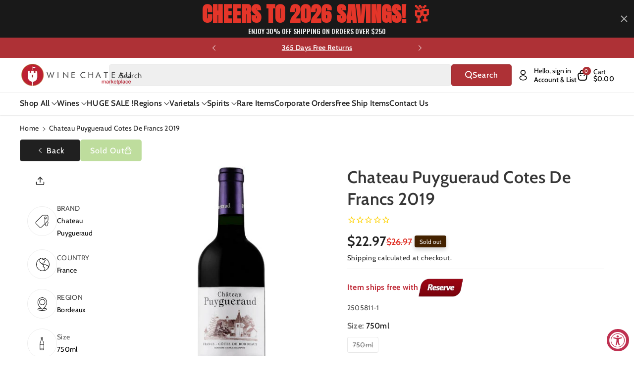

--- FILE ---
content_type: text/html; charset=utf-8
request_url: https://winechateau.com/products/chateau-puygueraud-cotes-de-francs-2019
body_size: 76486
content:
<!doctype html>
<html class="no-js" lang="en">
  <head>
    <!-- Global site tag (gtag.js) - AdWords: 1069441589 -->
    <script async data-src="https://www.googletagmanager.com/gtag/js?id=AW-1069441589"></script>
    <script >
      window.dataLayer = window.dataLayer || [];
      function gtag(){dataLayer.push(arguments);}
      gtag('js', new Date());

      gtag('config', 'AW-1069441589');
    </script>
    
    <meta charset="utf-8">
    <meta http-equiv="X-UA-Compatible" content="IE=edge">
    <meta name="viewport" content="width=device-width,initial-scale=1">
    <meta name="theme-color" content="">
    <link rel="canonical" href="https://winechateau.com/products/chateau-puygueraud-cotes-de-francs-2019">
    <link rel="preconnect" href="https://cdn.shopify.com" crossorigin>

    
<link rel="icon" type="image/png" href="//winechateau.com/cdn/shop/files/logo_91249d4c-482e-4dee-a62c-92294e6d6f2f.png?crop=center&height=32&v=1658807938&width=32"><link rel="preconnect" href="https://fonts.shopifycdn.com" crossorigin><!-- ECI - Bing Code Integration : START -->
    <script>(function(w,d,t,r,u){var f,n,i;w[u]=w[u]||[],f=function(){var o={ti:"4009193"};o.q=w[u],w[u]=new UET(o),w[u].push("pageLoad")},n=d.createElement(t),n.dataset.src=r,n.async=1,n.onload=n.onreadystatechange=function(){var s=this.readyState;s&&s!=="loaded"&&s!=="complete"||(f(),n.onload=n.onreadystatechange=null)},i=d.getElementsByTagName(t)[0],i.parentNode.insertBefore(n,i)})(window,document,"script","//bat.bing.com/bat.js","uetq");</script>
    <noscript><img src="//bat.bing.com/action/0?ti=4009193&Ver=2" height="0" width="0" style="display:none; visibility: hidden;" />
    </noscript>
    <!-- ECI - Bing Code Integration : END -->
    
    <title>
      Chateau Puygueraud Cotes de Francs 2019
 &ndash; Wine Chateau</title>

    
      <meta name="description" content="Composed of 86% Merlot and 14% Cabernet Franc, the 2019 Puygueraud was harvested from the 27th of September to the 11th of October. Yields were 47 hectoliters per hectare this year. Medium to deep garnet-purple in color, it leaps from the glass with vibrant black cherries, crushed plums and black raspberry scents with ">
    

    

<meta property="og:site_name" content="Wine Chateau">
<meta property="og:url" content="https://winechateau.com/products/chateau-puygueraud-cotes-de-francs-2019">
<meta property="og:title" content="Chateau Puygueraud Cotes de Francs 2019">
<meta property="og:type" content="product">
<meta property="og:description" content="Composed of 86% Merlot and 14% Cabernet Franc, the 2019 Puygueraud was harvested from the 27th of September to the 11th of October. Yields were 47 hectoliters per hectare this year. Medium to deep garnet-purple in color, it leaps from the glass with vibrant black cherries, crushed plums and black raspberry scents with "><meta property="og:image" content="http://winechateau.com/cdn/shop/products/Chateau-Puygueraud-Cotes-de-Francs-2019.jpg?v=1648460648">
  <meta property="og:image:secure_url" content="https://winechateau.com/cdn/shop/products/Chateau-Puygueraud-Cotes-de-Francs-2019.jpg?v=1648460648">
  <meta property="og:image:width" content="151">
  <meta property="og:image:height" content="592"><meta property="og:price:amount" content="22.97">
  <meta property="og:price:currency" content="USD"><meta name="twitter:card" content="summary_large_image">
<meta name="twitter:title" content="Chateau Puygueraud Cotes de Francs 2019">
<meta name="twitter:description" content="Composed of 86% Merlot and 14% Cabernet Franc, the 2019 Puygueraud was harvested from the 27th of September to the 11th of October. Yields were 47 hectoliters per hectare this year. Medium to deep garnet-purple in color, it leaps from the glass with vibrant black cherries, crushed plums and black raspberry scents with ">


        <script src="//winechateau.com/cdn/shop/t/116/assets/bsub.js?v=32567555585611274851747748665" type="text/javascript"></script> 
        <link href="//winechateau.com/cdn/shop/t/116/assets/bsub.scss.css?v=104926492676323798141747748665" rel="stylesheet" type="text/css" media="all" />
<script>
    // empty script tag to work around a platform issue where attributes of first script in file are scrubbed
</script>

<script id="bold-subscriptions-script" type="text/javascript">
    window.BOLD = window.BOLD || {};
    window.BOLD.subscriptions = window.BOLD.subscriptions || {};
    window.BOLD.subscriptions.classes = window.BOLD.subscriptions.classes || {};
    window.BOLD.subscriptions.patches = window.BOLD.subscriptions.patches || {};
    window.BOLD.subscriptions.patches.maxCheckoutRetries = window.BOLD.subscriptions.patches.maxCheckoutRetries || 200;
    window.BOLD.subscriptions.patches.currentCheckoutRetries = window.BOLD.subscriptions.patches.currentCheckoutRetries || 0;
    window.BOLD.subscriptions.patches.maxCashierPatchAttempts = window.BOLD.subscriptions.patches.maxCashierPatchAttempts || 200;
    window.BOLD.subscriptions.patches.currentCashierPatchAttempts = window.BOLD.subscriptions.patches.currentCashierPatchAttempts || 0;
    window.BOLD.subscriptions.config = window.BOLD.subscriptions.config || {};
    window.BOLD.subscriptions.config.platform = 'shopify';
    window.BOLD.subscriptions.config.shopDomain = 'winechateau.myshopify.com';
    window.BOLD.subscriptions.config.customDomain = 'winechateau.com';
    window.BOLD.subscriptions.config.shopIdentifier = '17809427';
        window.BOLD.subscriptions.config.appUrl = 'https://sub.boldapps.net';
    window.BOLD.subscriptions.config.currencyCode = 'USD';
    window.BOLD.subscriptions.config.checkoutType = 'shopify';
    window.BOLD.subscriptions.config.currencyFormat = "$\u0026#123;\u0026#123;amount}}";
    window.BOLD.subscriptions.config.shopCurrencies = [{"id":3617,"currency":"USD","currency_format":"$\u0026#123;\u0026#123;amount}}","created_at":"2021-10-07 21:52:47","updated_at":"2021-10-07 21:52:47"}];
    window.BOLD.subscriptions.config.shopSettings = {"allow_msp_cancellation":false,"allow_msp_prepaid_renewal":true,"customer_can_pause_subscription":false,"customer_can_change_next_order_date":false,"customer_can_change_order_frequency":false,"customer_can_create_an_additional_order":false,"customer_can_add_products_to_existing_subscriptions":false,"show_currency_code":true,"stored_payment_method_policy":"required"};

    // TODO: Remove the isset with BS2-4659_improve_large_group_selection
            window.BOLD.subscriptions.config.cashierPluginOnlyMode = window.BOLD.subscriptions.config.cashierPluginOnlyMode || false;
    if (window.BOLD.subscriptions.config.waitForCheckoutLoader === undefined) {
        window.BOLD.subscriptions.config.waitForCheckoutLoader = true;
    }

    window.BOLD.subscriptions.config.addToCartFormSelectors = window.BOLD.subscriptions.config.addToCartFormSelectors || [];
    window.BOLD.subscriptions.config.addToCartButtonSelectors = window.BOLD.subscriptions.config.addToCartButtonSelectors || [];
    window.BOLD.subscriptions.config.widgetInsertBeforeSelectors = window.BOLD.subscriptions.config.widgetInsertBeforeSelectors || [];
    window.BOLD.subscriptions.config.quickAddToCartButtonSelectors = window.BOLD.subscriptions.config.quickAddToCartButtonSelectors || [];
    window.BOLD.subscriptions.config.cartElementSelectors = window.BOLD.subscriptions.config.cartElementSelectors || [];
    window.BOLD.subscriptions.config.cartTotalElementSelectors = window.BOLD.subscriptions.config.cartTotalElementSelectors || [];
    window.BOLD.subscriptions.config.lineItemSelectors = window.BOLD.subscriptions.config.lineItemSelectors || [];
    window.BOLD.subscriptions.config.lineItemNameSelectors = window.BOLD.subscriptions.config.lineItemNameSelectors || [];
    window.BOLD.subscriptions.config.checkoutButtonSelectors = window.BOLD.subscriptions.config.checkoutButtonSelectors || [];

    window.BOLD.subscriptions.config.featureFlags = window.BOLD.subscriptions.config.featureFlags || ["BS2-4293-skip-tx-fee-eq-zero"];
    window.BOLD.subscriptions.config.subscriptionProcessingFrequency = '60';
    window.BOLD.subscriptions.config.requireMSPInitialLoadingMessage = true;
    window.BOLD.subscriptions.data = window.BOLD.subscriptions.data || {};

    // Interval text markup template
    window.BOLD.subscriptions.config.lineItemPropertyListSelectors = window.BOLD.subscriptions.config.lineItemPropertyListSelectors || [];
    window.BOLD.subscriptions.config.lineItemPropertyListSelectors.push('dl.definitionList');
    window.BOLD.subscriptions.config.lineItemPropertyListTemplate = window.BOLD.subscriptions.config.lineItemPropertyListTemplate || '<dl class="definitionList"></dl>';
    window.BOLD.subscriptions.config.lineItemPropertyTemplate = window.BOLD.subscriptions.config.lineItemPropertyTemplate || '<dt class="definitionList-key">\:</dt><dd class="definitionList-value">\</dd>';

    // Discount text markup template
    window.BOLD.subscriptions.config.discountItemTemplate = window.BOLD.subscriptions.config.discountItemTemplate || '<div class="bold-subscriptions-discount"><div class="bold-subscriptions-discount__details">\</div><div class="bold-subscriptions-discount__total">\</div></div>';


    // Constants in XMLHttpRequest are not reliable, so we will create our own
    // reference: https://developer.mozilla.org/en-US/docs/Web/API/XMLHttpRequest/readyState
    window.BOLD.subscriptions.config.XMLHttpRequest = {
        UNSENT:0,            // Client has been created. open() not called yet.
        OPENED: 1,           // open() has been called.
        HEADERS_RECEIVED: 2, // send() has been called, and headers and status are available.
        LOADING: 3,          // Downloading; responseText holds partial data.
        DONE: 4              // The operation is complete.
    };

    window.BOLD.subscriptions.config.assetBaseUrl = 'https://sub.boldapps.net';
    if (window.localStorage && window.localStorage.getItem('boldSubscriptionsAssetBaseUrl')) {
        window.BOLD.subscriptions.config.assetBaseUrl = window.localStorage.getItem('boldSubscriptionsAssetBaseUrl')
    }

    window.BOLD.subscriptions.data.subscriptionGroups = [];
    if (localStorage && localStorage.getItem('boldSubscriptionsSubscriptionGroups')) {
        window.BOLD.subscriptions.data.subscriptionGroups = JSON.parse(localStorage.getItem('boldSubscriptionsSubscriptionGroups'));
    } else {
        window.BOLD.subscriptions.data.subscriptionGroups = [{"id":19989,"billing_rules":[{"id":41819,"subscription_group_id":19989,"interval_name":"Yearly","billing_rule":"FREQ=YEARLY","custom_billing_rule":""}],"is_subscription_only":false,"allow_prepaid":false,"is_prepaid_only":false,"should_continue_prepaid":true,"continue_prepaid_type":"as_prepaid","prepaid_durations":[{"id":19848,"subscription_group_id":19989,"total_duration":1,"discount_type":"percentage","discount_value":0}],"selection_options":[{"platform_entity_id":"6622598627433"}],"discount_type":"no_discount","percent_discount":0,"fixed_discount":0,"can_add_to_cart":true},{"id":21968,"billing_rules":[{"id":46030,"subscription_group_id":21968,"interval_name":"Every 2 day","billing_rule":"FREQ=DAILY;INTERVAL=2","custom_billing_rule":""}],"is_subscription_only":false,"allow_prepaid":false,"is_prepaid_only":false,"should_continue_prepaid":true,"continue_prepaid_type":"as_prepaid","prepaid_durations":[{"id":21883,"subscription_group_id":21968,"total_duration":1,"discount_type":"percentage","discount_value":0}],"selection_options":[{"platform_entity_id":"6719272255593"}],"discount_type":"no_discount","percent_discount":0,"fixed_discount":0,"can_add_to_cart":true}];
    }

    window.BOLD.subscriptions.isFeatureFlagEnabled = function (featureFlag) {
        for (var i = 0; i < window.BOLD.subscriptions.config.featureFlags.length; i++) {
            if (window.BOLD.subscriptions.config.featureFlags[i] === featureFlag){
                return true;
            }
        }
        return false;
    }

    window.BOLD.subscriptions.logger = {
        tag: "bold_subscriptions",
        // the bold subscriptions log level
        // 0 - errors (default)
        // 1 - warnings + errors
        // 2 - info + warnings + errors
        // use window.localStorage.setItem('boldSubscriptionsLogLevel', x) to set the log level
        levels: {
            ERROR: 0,
            WARN: 1,
            INFO: 2,
        },
        level: parseInt((window.localStorage && window.localStorage.getItem('boldSubscriptionsLogLevel')) || "0", 10),
        _log: function(callArgs, level) {
            if (!window.console) {
                return null;
            }

            if (window.BOLD.subscriptions.logger.level < level) {
                return;
            }

            var params = Array.prototype.slice.call(callArgs);
            params.unshift(window.BOLD.subscriptions.logger.tag);

            switch (level) {
                case window.BOLD.subscriptions.logger.levels.INFO:
                    console.info.apply(null, params);
                    return;
                case window.BOLD.subscriptions.logger.levels.WARN:
                    console.warn.apply(null, params);
                    return;
                case window.BOLD.subscriptions.logger.levels.ERROR:
                    console.error.apply(null, params);
                    return;
                default:
                    console.log.apply(null, params);
                    return;
            }
        },
        info: function() {
            window.BOLD.subscriptions.logger._log(arguments, window.BOLD.subscriptions.logger.levels.INFO);
        },
        warn: function() {
            window.BOLD.subscriptions.logger._log(arguments, window.BOLD.subscriptions.logger.levels.WARN);
        },
        error: function() {
            window.BOLD.subscriptions.logger._log(arguments, window.BOLD.subscriptions.logger.levels.ERROR);
        }
    }

    window.BOLD.subscriptions.shouldLoadSubscriptionGroupFromAPI = function() {
        return window.BOLD.subscriptions.config.loadSubscriptionGroupFrom === window.BOLD.subscriptions.config.loadSubscriptionGroupFromTypes['BSUB_API'];
    }

    window.BOLD.subscriptions.getSubscriptionGroupFromProductId = function (productId) {
        var data = window.BOLD.subscriptions.data;
        var foundGroup = null;
        for (var i = 0; i < data.subscriptionGroups.length; i += 1) {
            var subscriptionGroup = data.subscriptionGroups[i];
            for (var j = 0; j < subscriptionGroup.selection_options.length; j += 1) {
                var selectionOption = subscriptionGroup.selection_options[j];
                if (selectionOption.platform_entity_id === productId.toString()) {
                    foundGroup = subscriptionGroup;
                    break;
                }
            }
            if (foundGroup) {
                break;
            }
        }
        return foundGroup;
    };

    window.BOLD.subscriptions.getSubscriptionGroupById = function(subGroupId) {
        var subscriptionGroups = window.BOLD.subscriptions.data.subscriptionGroups;

        for (var i = 0; i < subscriptionGroups.length; i += 1) {
            var subGroup = subscriptionGroups[i];
            if (subGroup.id === subGroupId) {
                return subGroup;
            }
        }

        return null;
    };

    window.BOLD.subscriptions.addSubscriptionGroup = function (subscriptionGroup) {
        if(!window.BOLD.subscriptions.getSubscriptionGroupById(subscriptionGroup.id))
        {
            window.BOLD.subscriptions.data.subscriptionGroups.push(subscriptionGroup);
        }
    }

    window.BOLD.subscriptions.getSubscriptionGroupPrepaidDurationById = function(subscriptionGroupId, prepaidDurationId) {
        var subscriptionGroup = window.BOLD.subscriptions.getSubscriptionGroupById(subscriptionGroupId);

        if (
            !subscriptionGroup
            || !subscriptionGroup.prepaid_durations
            || !subscriptionGroup.prepaid_durations.length
        ) {
            return null;
        }

        for (var i = 0; i < subscriptionGroup.prepaid_durations.length; i++) {
            var prepaidDuration = subscriptionGroup.prepaid_durations[i];
            if (prepaidDuration.id === prepaidDurationId) {
                return prepaidDuration;
            }
        }

        return null;
    }

    window.BOLD.subscriptions.getSubscriptionGroupBillingRuleById = function(subGroup, billingRuleId) {
        for (var i = 0; i < subGroup.billing_rules.length; i += 1) {
            var billingRule = subGroup.billing_rules[i];
            if (billingRule.id === billingRuleId) {
                return billingRule;
            }
        }

        return null;
    };

    window.BOLD.subscriptions.toggleDisabledAddToCartButtons = function(d) {
        var addToCartForms = document.querySelectorAll(window.BOLD.subscriptions.config.addToCartFormSelectors.join(','));
        var disable = !!d;
        for (var i = 0; i < addToCartForms.length; i++) {
            var addToCartForm = addToCartForms[i];
            var productId = window.BOLD.subscriptions.getProductIdFromAddToCartForm(addToCartForm);
            var subscriptionGroup = window.BOLD.subscriptions.getSubscriptionGroupFromProductId(productId);

            if(window.BOLD.subscriptions.isFeatureFlagEnabled('BS2-4659_improve_large_group_selection') ) {
                if (subscriptionGroup || window.BOLD.subscriptions.shouldLoadSubscriptionGroupFromAPI()) {
                    var addToCartButtons = addToCartForm.querySelectorAll(window.BOLD.subscriptions.config.addToCartButtonSelectors.join(','));
                    for (var j = 0; j < addToCartButtons.length; j++) {
                        var addToCartButton = addToCartButtons[j];
                        var toggleAction = disable ?  addToCartButton.setAttribute : addToCartButton.removeAttribute;

                        addToCartButton.disabled = disable;
                        toggleAction.call(addToCartButton, 'data-disabled-by-subscriptions', disable);
                    }
                }
            } else {
                if (subscriptionGroup) {
                    var addToCartButtons = addToCartForm.querySelectorAll(window.BOLD.subscriptions.config.addToCartButtonSelectors.join(','));
                    for (var j = 0; j < addToCartButtons.length; j++) {
                        var addToCartButton = addToCartButtons[j];
                        var toggleAction = disable ?  addToCartButton.setAttribute : addToCartButton.removeAttribute;

                        addToCartButton.disabled = disable;
                        toggleAction.call(addToCartButton, 'data-disabled-by-subscriptions', disable);
                    }
                }
            }

        }
    };

    window.BOLD.subscriptions.disableAddToCartButtons = function () {
        // only disable the add to cart buttons if the app isn't loaded yet
        if (!window.BOLD.subscriptions.app) {
            window.BOLD.subscriptions.toggleDisabledAddToCartButtons(true);
        } else {
            window.BOLD.subscriptions.enableAddToCartButtons();
        }
    };

    window.BOLD.subscriptions.enableAddToCartButtons = function () {
        document.removeEventListener('click', window.BOLD.subscriptions.preventSubscriptionAddToCart);
        window.BOLD.subscriptions.toggleDisabledAddToCartButtons(false);
    };

    window.BOLD.subscriptions.toggleDisabledCheckoutButtons = function(d) {
        var checkoutButtons = document.querySelectorAll(window.BOLD.subscriptions.config.checkoutButtonSelectors.join(','));
        var disable = !!d;
        for (var i = 0; i < checkoutButtons.length; i++) {
            var checkoutButton = checkoutButtons[i];
            var toggleAction = disable ? checkoutButton.setAttribute : checkoutButton.removeAttribute;

            checkoutButton.disabled = disable;
            toggleAction.call(checkoutButton, 'data-disabled-by-subscriptions', disable);
        }
    }

    window.BOLD.subscriptions.disableCheckoutButtons = function() {
        // only disable the checkout buttons if the app isn't loaded yet
        if (!window.BOLD.subscriptions.app) {
            window.BOLD.subscriptions.toggleDisabledCheckoutButtons(true);
        } else {
            window.BOLD.subscriptions.enableCheckoutButtons();
        }
    }

    window.BOLD.subscriptions.enableCheckoutButtons = function() {
        document.removeEventListener('click', window.BOLD.subscriptions.preventCheckout);
        window.BOLD.subscriptions.toggleDisabledCheckoutButtons(false);
    }

    window.BOLD.subscriptions.hasSuccessfulAddToCarts = function() {
        if (typeof(Storage) !== "undefined") {
            var successfulAddToCarts = JSON.parse(
                window.localStorage.getItem('boldSubscriptionsSuccessfulAddToCarts') || '[]'
            );
            if (successfulAddToCarts.length > 0) {
                return true;
            }
        }

        return false;
    }

    window.BOLD.subscriptions.hasPendingAddToCarts = function() {
        if (typeof(Storage) !== "undefined") {
            var pendingAddToCarts = JSON.parse(
                window.localStorage.getItem('boldSubscriptionsPendingAddToCarts') || '[]'
            );
            if (pendingAddToCarts.length > 0) {
                return true;
            }
        }

        return false;
    }

    window.BOLD.subscriptions.addJSAsset = function(src, deferred) {
        var scriptTag = document.getElementById('bold-subscriptions-script');
        var jsElement = document.createElement('script');
        jsElement.type = 'text/javascript';
        jsElement.src = src;
        if (deferred) {
           jsElement.defer = true;
        }
        scriptTag.parentNode.insertBefore(jsElement, scriptTag);
    };

    window.BOLD.subscriptions.addCSSAsset = function(href) {
        var scriptTag = document.getElementById('bold-subscriptions-script');
        var cssElement = document.createElement('link');
        cssElement.href = href;
        cssElement.rel = 'stylesheet';
        scriptTag.parentNode.insertBefore(cssElement, scriptTag);
    };

    window.BOLD.subscriptions.loadStorefrontAssets = function loadStorefrontAssets() {
        var assets = window.BOLD.subscriptions.config.assets;
        window.BOLD.subscriptions.addCSSAsset(window.BOLD.subscriptions.config.assetBaseUrl + '/static/' + assets['storefront.css']);
        window.BOLD.subscriptions.addJSAsset(window.BOLD.subscriptions.config.assetBaseUrl + '/static/' + assets['storefront.js'], false);
    };

    window.BOLD.subscriptions.loadCustomerPortalAssets = function loadCustomerPortalAssets() {
        var assets = window.BOLD.subscriptions.config.assets;
        window.BOLD.subscriptions.addCSSAsset(window.BOLD.subscriptions.config.assetBaseUrl + '/static/' + assets['customer_portal.css']);
        window.BOLD.subscriptions.addJSAsset(window.BOLD.subscriptions.config.assetBaseUrl + '/static/' + assets['customer_portal.js'], true);
    };

    window.BOLD.subscriptions.processManifest = function() {
        if (!window.BOLD.subscriptions.processedManifest) {
            window.BOLD.subscriptions.processedManifest = true;
            window.BOLD.subscriptions.config.assets = JSON.parse(this.responseText);

                        window.BOLD.subscriptions.loadCustomerPortalAssets();
        }
    };

    window.BOLD.subscriptions.addInitialLoadingMessage = function() {
        var customerPortalNode = document.getElementById('customer-portal-root');
        if (customerPortalNode && window.BOLD.subscriptions.config.requireMSPInitialLoadingMessage) {
            customerPortalNode.innerHTML = '<div class="bold-subscriptions-loader-container"><div class="bold-subscriptions-loader"></div></div>';
        }
    }

    window.BOLD.subscriptions.contentLoaded = function() {
        window.BOLD.subscriptions.data.contentLoadedEventTriggered = true;
        window.BOLD.subscriptions.addInitialLoadingMessage();
            };

    window.BOLD.subscriptions.preventSubscriptionAddToCart = function(e) {
        if (e.target.matches(window.BOLD.subscriptions.config.addToCartButtonSelectors.join(',')) && e.target.form) {
            var productId = window.BOLD.subscriptions.getProductIdFromAddToCartForm(e.target.form);
            var subscriptionGroup = window.BOLD.subscriptions.getSubscriptionGroupFromProductId(productId);
            if(window.BOLD.subscriptions.isFeatureFlagEnabled('BS2-4659_improve_large_group_selection'))
            {
                if (subscriptionGroup || window.BOLD.subscriptions.shouldLoadSubscriptionGroupFromAPI()) {
                    // This code prevents products in subscription groups from being added to the cart before the
                    // Subscriptions app fully loads. Once the subscriptions app loads it will re-enable the
                    // buttons. Use window.BOLD.subscriptions.enableAddToCartButtons enable them manually.
                    e.preventDefault();
                    return false;
                }
            } else {
                if (subscriptionGroup) {
                    // This code prevents products in subscription groups from being added to the cart before the
                    // Subscriptions app fully loads. Once the subscriptions app loads it will re-enable the
                    // buttons. Use window.BOLD.subscriptions.enableAddToCartButtons enable them manually.
                    e.preventDefault();
                    return false;
                }
            }

        }
    };

    window.BOLD.subscriptions.preventCheckout = function(e) {
        if (
            e.target.matches(window.BOLD.subscriptions.config.checkoutButtonSelectors.join(','))
            && (window.BOLD.subscriptions.hasSuccessfulAddToCarts() || window.BOLD.subscriptions.hasPendingAddToCarts())
        ) {
            // This code prevents checkouts on the shop until the Subscriptions app fully loads.
            // When the Subscriptions app is ready it will enable the checkout buttons itself.
            // Use window.BOLD.subscriptions.enableCheckoutButtons to enable them manually.
            e.preventDefault();
            return false;
        }
    }

        document.addEventListener('DOMContentLoaded', window.BOLD.subscriptions.contentLoaded);

    if (!Element.prototype.matches) {
        Element.prototype.matches =
            Element.prototype.matchesSelector ||
            Element.prototype.mozMatchesSelector ||
            Element.prototype.msMatchesSelector ||
            Element.prototype.oMatchesSelector ||
            Element.prototype.webkitMatchesSelector ||
            function(s) {
                var matches = (this.document || this.ownerDocument).querySelectorAll(s),
                    i = matches.length;
                while (--i >= 0 && matches.item(i) !== this) {}
                return i > -1;
            };
    }

    if (!Element.prototype.closest) {
        Element.prototype.closest = function(s) {
            var el = this;

            do {
                if (Element.prototype.matches.call(el, s)) return el;
                el = el.parentElement || el.parentNode;
            } while (el !== null && el.nodeType === 1);
            return null;
        };
    }

    window.BOLD.subscriptions.setVisibilityOfAdditionalCheckoutButtons = function (isVisible) {
        if (window.BOLD.subscriptions.config.additionalCheckoutSelectors === undefined) {
            return;
        }

        var selectors = window.BOLD.subscriptions.config.additionalCheckoutSelectors;

        for (var i = 0; i < selectors.length; i++) {
            var elements = document.querySelectorAll(selectors[i]);

            for (var j = 0; j < elements.length; j++) {
                elements[j].style.display = isVisible ? 'block' : 'none';
            }
        }
    }

    window.BOLD.subscriptions.hideAdditionalCheckoutButtons = function() {
        window.BOLD.subscriptions.setVisibilityOfAdditionalCheckoutButtons(false);
    };

    window.BOLD.subscriptions.showAdditionalCheckoutButtons = function() {
        window.BOLD.subscriptions.setVisibilityOfAdditionalCheckoutButtons(true);
    };

    window.BOLD.subscriptions.enhanceMspUrls = function(data) {
        var mspUrl = 'https://sub.boldapps.net/shop/10912/customer_portal';
        var elements = document.querySelectorAll("a[href='"+mspUrl+"']");

        if(!elements.length || !data.success) {
            return;
        }

        for (var i = 0; i < elements.length; i++) {
            elements[i].href = elements[i].href + "?jwt="+data.value.jwt+"&customerId="+data.value.customerId;
        }
    };

    window.addEventListener('load', function () {
        window.BOLD.subscriptions.getJWT(window.BOLD.subscriptions.enhanceMspUrls);
    });

    // This will be called immediately
    // Use this anonymous function to avoid polluting the global namespace
    (function() {
        var xhr = new XMLHttpRequest();
        xhr.addEventListener('load', window.BOLD.subscriptions.processManifest);
        xhr.open('GET', window.BOLD.subscriptions.config.assetBaseUrl + '/static/manifest.json?t=' + (new Date()).getTime());
        xhr.send();
    })()

    window.BOLD.subscriptions.patches.patchCashier = function() {
        if (window.BOLD && window.BOLD.checkout) {
            window.BOLD.checkout.disable();
            window.BOLD.checkout.listenerFn = window.BOLD.subscriptions.patches.cashierListenerFn;
            window.BOLD.checkout.enable();
        } else if (window.BOLD.subscriptions.patches.currentCashierPatchAttempts < window.BOLD.subscriptions.patches.maxCashierPatchAttempts) {
            window.BOLD.subscriptions.patches.currentCashierPatchAttempts++;
            setTimeout(window.BOLD.subscriptions.patches.patchCashier, 100);
        }
    };

    window.BOLD.subscriptions.patches.finishCheckout = function(event, form, cart) {
        window.BOLD.subscriptions.patches.currentCheckoutRetries++;

        if (!window.BOLD.subscriptions.app
            && window.BOLD.subscriptions.patches.currentCheckoutRetries < window.BOLD.subscriptions.patches.maxCheckoutRetries
        ) {
            setTimeout(function () { window.BOLD.subscriptions.patches.finishCheckout(event, form, cart); }, 100);
            return;
        } else if (window.BOLD.subscriptions.app) {
            window.BOLD.subscriptions.patches.currentCheckoutRetries = 0;
            window.BOLD.subscriptions.app.addCartParams(form, cart);
        }

        var noSubscriptions = false;
        if ((window.BOLD.subscriptions.app && window.BOLD.subscriptions.app.successfulAddToCarts.length === 0)
            || !window.BOLD.subscriptions.app
        ) {
            noSubscriptions = true;
            event.target.dataset.cashierConfirmedNoPlugins = true;

            if (window.BOLD.subscriptions.setCashierFeatureToken) {
                window.BOLD.subscriptions.setCashierFeatureToken(false);
            }
        }

        if ((noSubscriptions && window.BOLD.subscriptions.config.cashierPluginOnlyMode)
            || (typeof BOLD.checkout.isFeatureRequired === 'function' && !BOLD.checkout.isFeatureRequired())
        ) {
            // send them to the original checkout when in plugin only mode
            // and either BSUB is there but there are no subscription products
            // or BSUB isn't there at all
            if (form.dataset.old_form_action) {
                form.action = form.dataset.old_form_action;
            }
            event.target.click();
        } else {
            // sends them to Cashier since BSUB got a chance to add it's stuff
            // and plugin only mode is not enabled
            form.submit();
        }
    };
</script>

<script id="bold-subscriptions-platform-script" type="text/javascript">
    window.BOLD.subscriptions.config.shopPlatformId = '17809427';
    window.BOLD.subscriptions.config.appSlug = 'subscriptions';

    window.BOLD = window.BOLD || {};
    window.BOLD.subscriptions = window.BOLD.subscriptions || {};
    window.BOLD.subscriptions.data = window.BOLD.subscriptions.data || {};
    window.BOLD.subscriptions.data.platform = window.BOLD.subscriptions.data.platform || {};
    window.BOLD.subscriptions.data.platform.customer = { id: '' };
    window.BOLD.subscriptions.data.platform.product = {"id":6826818928745,"title":"Chateau Puygueraud Cotes de Francs 2019","handle":"chateau-puygueraud-cotes-de-francs-2019","description":"\u003cp\u003e\u003cspan data-mce-fragment=\"1\"\u003eComposed of 86% Merlot and 14% Cabernet Franc, the 2019 Puygueraud was harvested from the 27th of September to the 11th of October. Yields were 47 hectoliters per hectare this year. Medium to deep garnet-purple in color, it leaps from the glass with vibrant black cherries, crushed plums and black raspberry scents with hints of black truffles, fertile loam and wild thyme plus a hint of crushed rocks. \u003c\/span\u003e\u003c\/p\u003e\n\u003cp\u003e\u003cspan data-mce-fragment=\"1\"\u003eThe medium to full-bodied palate delivers loads of earth-laced black fruit layers with a seriously refreshing line and firm, chewy tannins, finishing on a compelling wild mushroom note. \u003c\/span\u003e\u003c\/p\u003e","published_at":"2022-03-22T10:11:53-04:00","created_at":"2022-03-22T10:11:53-04:00","vendor":"Chateau Puygueraud","type":"","tags":["active_N","botpercase_12","brand_Chateau Puygueraud","caseonly_","category_French Still Wine","color_Red","country_France","French Still Wine","grapes_Bordeaux Blend","kosher_","organic_","ProductType-Wine","region_Bordeaux","size_750ml","sku_2505811-1","skus_AB1525-19","subregion_Cotes de Francs","vintage_2019","wholelist_mtouton","wine"],"price":2297,"price_min":2297,"price_max":2297,"available":false,"price_varies":false,"compare_at_price":2697,"compare_at_price_min":2697,"compare_at_price_max":2697,"compare_at_price_varies":false,"variants":[{"id":39933864411241,"title":"1 \/ 750ml \/ Red","option1":"1","option2":"750ml","option3":"Red","sku":"2505811-1","requires_shipping":true,"taxable":true,"featured_image":null,"available":false,"name":"Chateau Puygueraud Cotes de Francs 2019 - 1 \/ 750ml \/ Red","public_title":"1 \/ 750ml \/ Red","options":["1","750ml","Red"],"price":2297,"weight":1814,"compare_at_price":2697,"inventory_quantity":0,"inventory_management":"shopify","inventory_policy":"deny","barcode":"583147437","requires_selling_plan":false,"selling_plan_allocations":[],"quantity_rule":{"min":1,"max":null,"increment":1}},{"id":39934196809833,"title":"12 \/ 750ml \/ Red","option1":"12","option2":"750ml","option3":"Red","sku":"2505811-1","requires_shipping":true,"taxable":true,"featured_image":null,"available":false,"name":"Chateau Puygueraud Cotes de Francs 2019 - 12 \/ 750ml \/ Red","public_title":"12 \/ 750ml \/ Red","options":["12","750ml","Red"],"price":2297,"weight":1814,"compare_at_price":2697,"inventory_quantity":0,"inventory_management":"shopify","inventory_policy":"deny","barcode":null,"requires_selling_plan":false,"selling_plan_allocations":[],"quantity_rule":{"min":1,"max":null,"increment":1}}],"images":["\/\/winechateau.com\/cdn\/shop\/products\/Chateau-Puygueraud-Cotes-de-Francs-2019.jpg?v=1648460648"],"featured_image":"\/\/winechateau.com\/cdn\/shop\/products\/Chateau-Puygueraud-Cotes-de-Francs-2019.jpg?v=1648460648","options":["Bottle","Size","Color"],"media":[{"alt":"Chateau Puygueraud Cotes de Francs 2019","id":22003164414057,"position":1,"preview_image":{"aspect_ratio":0.255,"height":592,"width":151,"src":"\/\/winechateau.com\/cdn\/shop\/products\/Chateau-Puygueraud-Cotes-de-Francs-2019.jpg?v=1648460648"},"aspect_ratio":0.255,"height":592,"media_type":"image","src":"\/\/winechateau.com\/cdn\/shop\/products\/Chateau-Puygueraud-Cotes-de-Francs-2019.jpg?v=1648460648","width":151}],"requires_selling_plan":false,"selling_plan_groups":[],"content":"\u003cp\u003e\u003cspan data-mce-fragment=\"1\"\u003eComposed of 86% Merlot and 14% Cabernet Franc, the 2019 Puygueraud was harvested from the 27th of September to the 11th of October. Yields were 47 hectoliters per hectare this year. Medium to deep garnet-purple in color, it leaps from the glass with vibrant black cherries, crushed plums and black raspberry scents with hints of black truffles, fertile loam and wild thyme plus a hint of crushed rocks. \u003c\/span\u003e\u003c\/p\u003e\n\u003cp\u003e\u003cspan data-mce-fragment=\"1\"\u003eThe medium to full-bodied palate delivers loads of earth-laced black fruit layers with a seriously refreshing line and firm, chewy tannins, finishing on a compelling wild mushroom note. \u003c\/span\u003e\u003c\/p\u003e"};
    window.BOLD.subscriptions.data.platform.products = [];
    window.BOLD.subscriptions.data.platform.variantProductMap = {};

    window.BOLD.subscriptions.addCachedProductData = function(products) {
        // ignore [], null, and undefined
        if (!products) {
            return
        }

        if (!Array.isArray(products)) {
            window.BOLD.subscriptions.logger.warn('products must be an array')
            return
        }

        window.BOLD.subscriptions.data.platform.products.concat(products)

        for (var i = 0; i < products.length; i++) {
            var product = products[i];
            for (var j = 0; j < product.variants.length; j++) {
                var variant = product.variants[j];
                window.BOLD.subscriptions.data.platform.variantProductMap[variant.id] = product;
            }
        }
    }

    
    window.BOLD.subscriptions.addCachedProductData([{"id":6826818928745,"title":"Chateau Puygueraud Cotes de Francs 2019","handle":"chateau-puygueraud-cotes-de-francs-2019","description":"\u003cp\u003e\u003cspan data-mce-fragment=\"1\"\u003eComposed of 86% Merlot and 14% Cabernet Franc, the 2019 Puygueraud was harvested from the 27th of September to the 11th of October. Yields were 47 hectoliters per hectare this year. Medium to deep garnet-purple in color, it leaps from the glass with vibrant black cherries, crushed plums and black raspberry scents with hints of black truffles, fertile loam and wild thyme plus a hint of crushed rocks. \u003c\/span\u003e\u003c\/p\u003e\n\u003cp\u003e\u003cspan data-mce-fragment=\"1\"\u003eThe medium to full-bodied palate delivers loads of earth-laced black fruit layers with a seriously refreshing line and firm, chewy tannins, finishing on a compelling wild mushroom note. \u003c\/span\u003e\u003c\/p\u003e","published_at":"2022-03-22T10:11:53-04:00","created_at":"2022-03-22T10:11:53-04:00","vendor":"Chateau Puygueraud","type":"","tags":["active_N","botpercase_12","brand_Chateau Puygueraud","caseonly_","category_French Still Wine","color_Red","country_France","French Still Wine","grapes_Bordeaux Blend","kosher_","organic_","ProductType-Wine","region_Bordeaux","size_750ml","sku_2505811-1","skus_AB1525-19","subregion_Cotes de Francs","vintage_2019","wholelist_mtouton","wine"],"price":2297,"price_min":2297,"price_max":2297,"available":false,"price_varies":false,"compare_at_price":2697,"compare_at_price_min":2697,"compare_at_price_max":2697,"compare_at_price_varies":false,"variants":[{"id":39933864411241,"title":"1 \/ 750ml \/ Red","option1":"1","option2":"750ml","option3":"Red","sku":"2505811-1","requires_shipping":true,"taxable":true,"featured_image":null,"available":false,"name":"Chateau Puygueraud Cotes de Francs 2019 - 1 \/ 750ml \/ Red","public_title":"1 \/ 750ml \/ Red","options":["1","750ml","Red"],"price":2297,"weight":1814,"compare_at_price":2697,"inventory_quantity":0,"inventory_management":"shopify","inventory_policy":"deny","barcode":"583147437","requires_selling_plan":false,"selling_plan_allocations":[],"quantity_rule":{"min":1,"max":null,"increment":1}},{"id":39934196809833,"title":"12 \/ 750ml \/ Red","option1":"12","option2":"750ml","option3":"Red","sku":"2505811-1","requires_shipping":true,"taxable":true,"featured_image":null,"available":false,"name":"Chateau Puygueraud Cotes de Francs 2019 - 12 \/ 750ml \/ Red","public_title":"12 \/ 750ml \/ Red","options":["12","750ml","Red"],"price":2297,"weight":1814,"compare_at_price":2697,"inventory_quantity":0,"inventory_management":"shopify","inventory_policy":"deny","barcode":null,"requires_selling_plan":false,"selling_plan_allocations":[],"quantity_rule":{"min":1,"max":null,"increment":1}}],"images":["\/\/winechateau.com\/cdn\/shop\/products\/Chateau-Puygueraud-Cotes-de-Francs-2019.jpg?v=1648460648"],"featured_image":"\/\/winechateau.com\/cdn\/shop\/products\/Chateau-Puygueraud-Cotes-de-Francs-2019.jpg?v=1648460648","options":["Bottle","Size","Color"],"media":[{"alt":"Chateau Puygueraud Cotes de Francs 2019","id":22003164414057,"position":1,"preview_image":{"aspect_ratio":0.255,"height":592,"width":151,"src":"\/\/winechateau.com\/cdn\/shop\/products\/Chateau-Puygueraud-Cotes-de-Francs-2019.jpg?v=1648460648"},"aspect_ratio":0.255,"height":592,"media_type":"image","src":"\/\/winechateau.com\/cdn\/shop\/products\/Chateau-Puygueraud-Cotes-de-Francs-2019.jpg?v=1648460648","width":151}],"requires_selling_plan":false,"selling_plan_groups":[],"content":"\u003cp\u003e\u003cspan data-mce-fragment=\"1\"\u003eComposed of 86% Merlot and 14% Cabernet Franc, the 2019 Puygueraud was harvested from the 27th of September to the 11th of October. Yields were 47 hectoliters per hectare this year. Medium to deep garnet-purple in color, it leaps from the glass with vibrant black cherries, crushed plums and black raspberry scents with hints of black truffles, fertile loam and wild thyme plus a hint of crushed rocks. \u003c\/span\u003e\u003c\/p\u003e\n\u003cp\u003e\u003cspan data-mce-fragment=\"1\"\u003eThe medium to full-bodied palate delivers loads of earth-laced black fruit layers with a seriously refreshing line and firm, chewy tannins, finishing on a compelling wild mushroom note. \u003c\/span\u003e\u003c\/p\u003e"}]);
    
    
    

    window.BOLD.subscriptions.config.addToCartFormSelectors.push(
        '.product-form.product-form-product-template:not(.bold-subscriptions-no-widget)'
        ,'.product-form.product-form--payment-button:not(.bold-subscriptions-no-widget)'
    );
    window.BOLD.subscriptions.config.addToCartButtonSelectors.push('[type="submit"]');
    window.BOLD.subscriptions.config.quickAddToCartButtonSelectors.push('a[data-event-type="product-click"]');
    window.BOLD.subscriptions.config.widgetInsertBeforeSelectors.push('[type="submit"]');
    window.BOLD.subscriptions.config.cartElementSelectors.push('form[action="/cart"]');
    window.BOLD.subscriptions.config.cartTotalElementSelectors.push('[data-cart-subtotal]', '.text-right .ajaxcart__subtotal');
    window.BOLD.subscriptions.config.checkoutButtonSelectors.push(
        '[name="checkout"]',
        '[href*="checkout"]:not([href*="tools/checkout"])',
        '[onclick*="checkout"]:not([onclick*="tools/checkout"])',
    );

    // Discount text markup template
    // NOTE: @ on double curly, so blade doesn't interpret, and `raw` liquid tags so liquid doesn't interpret.
    
    window.BOLD.subscriptions.config.discountItemTemplate = '<div class="bold-subscriptions-discount"><div class="bold-subscriptions-discount__details">{{details}}</div><div class="bold-subscriptions-discount__total">{{total}}</div></div>';
    

    window.BOLD.subscriptions.getProductIdFromAddToCartForm = function(addToCartForm) {
        var idInput = addToCartForm.querySelector('[name="id"]');
        if (idInput === null) {
            window.BOLD.subscriptions.logger.error('could not get variant id input from add to cart form — make sure your form has an input with [name="id"]')
            return null;
        }

        var variantId = parseInt(idInput.value, 10);
        if (isNaN(variantId)) {
            window.BOLD.subscriptions.logger.error('could not parse variant id from [name="id"] input')
            return null;
        }

        var product = window.BOLD.subscriptions.data.platform.variantProductMap[variantId];

        if (product === undefined) {
            window.BOLD.subscriptions.logger.error('could not map variant id to cached product data — call window.BOLD.subscriptions.addCachedProductData(products) to add the product to the cache')
            return null;
        }

        return product.id;
    };

    window.BOLD.subscriptions.getAddToCartForms = function() {
        var forms = [];
        var idInputs = document.querySelectorAll('[name="id"]');

        for (var i = 0; i < idInputs.length; i++) {
            var idInput = idInputs[i];
            var form = idInput.closest('form:not(.bold-subscriptions-no-widget)');
            if (form) {
                forms.push(form);
            }
        }

        return forms;
    };

    window.BOLD.subscriptions.getJWT = function (callback) {
        if(window.BOLD.subscriptions.data.platform.customer.id !== '') {
            var shopPlatformId = '17809427';
            var appSlug = 'subscriptions';
            var customerPlatformId = window.BOLD.subscriptions.data.platform.customer.id;
            var proxyPath = '/apps/app-proxy/customers/v1/shops/'+shopPlatformId+'/apps/'+appSlug+'/customers/pid/'+customerPlatformId+'/jwt';

            var xmlhttp = new XMLHttpRequest();

            xmlhttp.onreadystatechange = function() {
                if (xmlhttp.readyState === window.BOLD.subscriptions.config.XMLHttpRequest.DONE) {
                    if (xmlhttp.status === 200) {
                        var data = JSON.parse(xmlhttp.responseText);
                        callback({
                            success: true,
                            value: {
                                jwt: data.bold_platform_jwt,
                                customerId: window.BOLD.subscriptions.data.platform.customer.id,
                            },
                        });
                    } else if (xmlhttp.status === 404) {
                        callback({
                            success: false,
                            error: 'not_logged_in',
                        });
                    } else {
                        callback({
                            success: false,
                            error: 'unknown',
                        });
                    }
                }
            };

            xmlhttp.open("GET", proxyPath, true);
            xmlhttp.setRequestHeader('Accept', 'application/liquid');
            xmlhttp.send();
        } else {
            callback({
                success: false,
                error: 'not_logged_in',
            });
        }
    };

    window.BOLD.subscriptions.setCashierFeatureToken = function(value) {
        if (window.BOLD.checkout_features_defaults && window.BOLD.subscriptions.config.cashierApplicationUUID) {
            window.BOLD.checkout_features_defaults.forEach(function(item) {
                if (item.id === window.BOLD.subscriptions.config.cashierApplicationUUID) {
                    item.require = value;
                }
            });
        }
    };

    // Cashier patches
    window.BOLD.subscriptions.patches.cashierListenerFn = function(event) {
        if (window.BOLD.checkout.isCheckoutButton(event.target) && window.BOLD.checkout.isEnabled()) {
            window.BOLD.subscriptions.patches.pushToCashier(event);
        } else if(window.BOLD.checkout.isCheckoutButton(event.target) && typeof window.cashier_installed_on_site === 'undefined') {
            var request = new XMLHttpRequest();
            request.open('HEAD', '/apps/checkout/isInstalled', false);
            request.send(null);

            if(request.status >= 200 && request.status < 400) {
                window.BOLD.subscriptions.patches.pushToCashier(event);
            } else {
                window.cashier_installed_on_site = false;
            }
        }
    };

    window.BOLD.subscriptions.localTime = function() {
        var localDate = new Date();
        return localDate.getTime();
    };


    window.BOLD.subscriptions.patches.pushToCashier = function(event) {
        event.preventDefault();
        var form = window.BOLD.checkout.getForm(event.target);
        var formData = new FormData(form);
        var request = new XMLHttpRequest();
        request.open('POST', '/cart/update.js?tmp=' + Date.now(), true);
        request.setRequestHeader('Content-type', 'application/x-www-form-urlencoded');

        request.onload = function() {
            if (request.status >= 200 && request.status < 400) {
                // Success!
                var cart = JSON.parse(request.responseText);

                // If items are empty redirect back to the cart
                if (cart.items.length === 0) {
                    return window.location.href = '/cart';
                }

                cart.items.forEach(function(element) {
                    delete element.product_description;
                });

                if (document.getElementById('CartSpecialInstructions')) {
                    // If the cart note exists, grab its value
                    cart.note = document.getElementById('CartSpecialInstructions').value;
                }

                var cartObj = JSON.stringify(cart);

                var form = window.BOLD.checkout.getForm(event.target);
                form.dataset.old_form_action = form.action;
                form.action = '/apps/checkout/begin-checkout' + googleAnalyticsGetParamString({});
                var cartCookie = window.BOLD.checkout.getCookie('cart');
                var element = document.createElement('INPUT');
                element.type = 'HIDDEN';
                element.name = 'cart_id';
                element.value = cartCookie;
                form.appendChild(element);

                var dateElement = document.createElement('INPUT');
                dateElement.type = 'HIDDEN';
                dateElement.name = 'checkout_local_time';
                dateElement.value = window.BOLD.subscriptions.localTime();
                form.appendChild(dateElement);

                var cartElement = document.createElement('INPUT');
                cartElement.type = 'HIDDEN';
                cartElement.name = 'cart';
                cartElement.value = cartObj;
                form.appendChild(cartElement);
                form.method = 'POST';

                if(window.BOLD && window.BOLD.checkout && typeof window.BOLD.checkout.languageIsoCode === 'string') {
                    var langInput = document.createElement('INPUT');
                    langInput.type = 'HIDDEN';
                    langInput.name = 'language_iso';
                    langInput.value = window.BOLD.checkout.languageIsoCode;
                    form.appendChild(langInput);
                }

                if (window.BOLD && window.BOLD.common && typeof window.BOLD.common.eventEmitter === 'object' && typeof window.BOLDCURRENCY !== 'undefined') {
                    window.BOLD.common.eventEmitter.emit('BOLD_CASHIER_checkout', {target: form});
                }

                window.BOLD.subscriptions.patches.finishCheckout(event, form, cart);
            }
        };

        request.send(formData);
    };

    </script>

<style>.bsub-widget {display:none}</style>

<script>
document.addEventListener('DOMContentLoaded', function () {
  setTimeout(function () {
    const groups = document.querySelectorAll('.bsub-widget__group[data-bsub-selling-plan-group]');
    groups.forEach(group => {
      const labels = group.querySelectorAll('label');
      labels.forEach(label => {
        label.click();
      });
    });
  }, 100);
});
</script>
      

      
      <link rel="stylesheet" type="text/css" data-href="//cdn-stamped-io.azureedge.net/files/widget.min.css">

    <script src="//winechateau.com/cdn/shop/t/116/assets/constants.js?v=95358004781563950421745876144" defer="defer"></script>
    <script src="//winechateau.com/cdn/shop/t/116/assets/pubsub.js?v=2921868252632587581745876144" defer="defer"></script>
    <script src="//winechateau.com/cdn/shop/t/116/assets/global.js?v=137886323288320129561763667269" defer="defer"></script><script src="//winechateau.com/cdn/shop/t/116/assets/animations.js?v=88693664871331136111745876143" defer="defer"></script>
    
    
    
    
    
      <script>window.performance && window.performance.mark && window.performance.mark('shopify.content_for_header.start');</script><meta id="shopify-digital-wallet" name="shopify-digital-wallet" content="/17809427/digital_wallets/dialog">
<meta name="shopify-checkout-api-token" content="dd567de288961c2e9a24baa0686d3906">
<meta id="in-context-paypal-metadata" data-shop-id="17809427" data-venmo-supported="true" data-environment="production" data-locale="en_US" data-paypal-v4="true" data-currency="USD">
<link rel="alternate" type="application/json+oembed" href="https://winechateau.com/products/chateau-puygueraud-cotes-de-francs-2019.oembed">
<script async="async" src="/checkouts/internal/preloads.js?locale=en-US"></script>
<link rel="preconnect" href="https://shop.app" crossorigin="anonymous">
<script async="async" src="https://shop.app/checkouts/internal/preloads.js?locale=en-US&shop_id=17809427" crossorigin="anonymous"></script>
<script id="apple-pay-shop-capabilities" type="application/json">{"shopId":17809427,"countryCode":"US","currencyCode":"USD","merchantCapabilities":["supports3DS"],"merchantId":"gid:\/\/shopify\/Shop\/17809427","merchantName":"Wine Chateau","requiredBillingContactFields":["postalAddress","email","phone"],"requiredShippingContactFields":["postalAddress","email","phone"],"shippingType":"shipping","supportedNetworks":["visa","masterCard","amex","discover","elo","jcb"],"total":{"type":"pending","label":"Wine Chateau","amount":"1.00"},"shopifyPaymentsEnabled":true,"supportsSubscriptions":true}</script>
<script id="shopify-features" type="application/json">{"accessToken":"dd567de288961c2e9a24baa0686d3906","betas":["rich-media-storefront-analytics"],"domain":"winechateau.com","predictiveSearch":true,"shopId":17809427,"locale":"en"}</script>
<script>var Shopify = Shopify || {};
Shopify.shop = "winechateau.myshopify.com";
Shopify.locale = "en";
Shopify.currency = {"active":"USD","rate":"1.0"};
Shopify.country = "US";
Shopify.theme = {"name":"Cello","id":133761663081,"schema_name":"Cello","schema_version":"2.0.3","theme_store_id":2328,"role":"main"};
Shopify.theme.handle = "null";
Shopify.theme.style = {"id":null,"handle":null};
Shopify.cdnHost = "winechateau.com/cdn";
Shopify.routes = Shopify.routes || {};
Shopify.routes.root = "/";</script>
<script type="module">!function(o){(o.Shopify=o.Shopify||{}).modules=!0}(window);</script>
<script>!function(o){function n(){var o=[];function n(){o.push(Array.prototype.slice.apply(arguments))}return n.q=o,n}var t=o.Shopify=o.Shopify||{};t.loadFeatures=n(),t.autoloadFeatures=n()}(window);</script>
<script>
  window.ShopifyPay = window.ShopifyPay || {};
  window.ShopifyPay.apiHost = "shop.app\/pay";
  window.ShopifyPay.redirectState = null;
</script>
<script id="shop-js-analytics" type="application/json">{"pageType":"product"}</script>
<script defer="defer" async type="module" src="//winechateau.com/cdn/shopifycloud/shop-js/modules/v2/client.init-shop-cart-sync_WVOgQShq.en.esm.js"></script>
<script defer="defer" async type="module" src="//winechateau.com/cdn/shopifycloud/shop-js/modules/v2/chunk.common_C_13GLB1.esm.js"></script>
<script defer="defer" async type="module" src="//winechateau.com/cdn/shopifycloud/shop-js/modules/v2/chunk.modal_CLfMGd0m.esm.js"></script>
<script type="module">
  await import("//winechateau.com/cdn/shopifycloud/shop-js/modules/v2/client.init-shop-cart-sync_WVOgQShq.en.esm.js");
await import("//winechateau.com/cdn/shopifycloud/shop-js/modules/v2/chunk.common_C_13GLB1.esm.js");
await import("//winechateau.com/cdn/shopifycloud/shop-js/modules/v2/chunk.modal_CLfMGd0m.esm.js");

  window.Shopify.SignInWithShop?.initShopCartSync?.({"fedCMEnabled":true,"windoidEnabled":true});

</script>
<script>
  window.Shopify = window.Shopify || {};
  if (!window.Shopify.featureAssets) window.Shopify.featureAssets = {};
  window.Shopify.featureAssets['shop-js'] = {"shop-cart-sync":["modules/v2/client.shop-cart-sync_DuR37GeY.en.esm.js","modules/v2/chunk.common_C_13GLB1.esm.js","modules/v2/chunk.modal_CLfMGd0m.esm.js"],"init-fed-cm":["modules/v2/client.init-fed-cm_BucUoe6W.en.esm.js","modules/v2/chunk.common_C_13GLB1.esm.js","modules/v2/chunk.modal_CLfMGd0m.esm.js"],"shop-toast-manager":["modules/v2/client.shop-toast-manager_B0JfrpKj.en.esm.js","modules/v2/chunk.common_C_13GLB1.esm.js","modules/v2/chunk.modal_CLfMGd0m.esm.js"],"init-shop-cart-sync":["modules/v2/client.init-shop-cart-sync_WVOgQShq.en.esm.js","modules/v2/chunk.common_C_13GLB1.esm.js","modules/v2/chunk.modal_CLfMGd0m.esm.js"],"shop-button":["modules/v2/client.shop-button_B_U3bv27.en.esm.js","modules/v2/chunk.common_C_13GLB1.esm.js","modules/v2/chunk.modal_CLfMGd0m.esm.js"],"init-windoid":["modules/v2/client.init-windoid_DuP9q_di.en.esm.js","modules/v2/chunk.common_C_13GLB1.esm.js","modules/v2/chunk.modal_CLfMGd0m.esm.js"],"shop-cash-offers":["modules/v2/client.shop-cash-offers_BmULhtno.en.esm.js","modules/v2/chunk.common_C_13GLB1.esm.js","modules/v2/chunk.modal_CLfMGd0m.esm.js"],"pay-button":["modules/v2/client.pay-button_CrPSEbOK.en.esm.js","modules/v2/chunk.common_C_13GLB1.esm.js","modules/v2/chunk.modal_CLfMGd0m.esm.js"],"init-customer-accounts":["modules/v2/client.init-customer-accounts_jNk9cPYQ.en.esm.js","modules/v2/client.shop-login-button_DJ5ldayH.en.esm.js","modules/v2/chunk.common_C_13GLB1.esm.js","modules/v2/chunk.modal_CLfMGd0m.esm.js"],"avatar":["modules/v2/client.avatar_BTnouDA3.en.esm.js"],"checkout-modal":["modules/v2/client.checkout-modal_pBPyh9w8.en.esm.js","modules/v2/chunk.common_C_13GLB1.esm.js","modules/v2/chunk.modal_CLfMGd0m.esm.js"],"init-shop-for-new-customer-accounts":["modules/v2/client.init-shop-for-new-customer-accounts_BUoCy7a5.en.esm.js","modules/v2/client.shop-login-button_DJ5ldayH.en.esm.js","modules/v2/chunk.common_C_13GLB1.esm.js","modules/v2/chunk.modal_CLfMGd0m.esm.js"],"init-customer-accounts-sign-up":["modules/v2/client.init-customer-accounts-sign-up_CnczCz9H.en.esm.js","modules/v2/client.shop-login-button_DJ5ldayH.en.esm.js","modules/v2/chunk.common_C_13GLB1.esm.js","modules/v2/chunk.modal_CLfMGd0m.esm.js"],"init-shop-email-lookup-coordinator":["modules/v2/client.init-shop-email-lookup-coordinator_CzjY5t9o.en.esm.js","modules/v2/chunk.common_C_13GLB1.esm.js","modules/v2/chunk.modal_CLfMGd0m.esm.js"],"shop-follow-button":["modules/v2/client.shop-follow-button_CsYC63q7.en.esm.js","modules/v2/chunk.common_C_13GLB1.esm.js","modules/v2/chunk.modal_CLfMGd0m.esm.js"],"shop-login-button":["modules/v2/client.shop-login-button_DJ5ldayH.en.esm.js","modules/v2/chunk.common_C_13GLB1.esm.js","modules/v2/chunk.modal_CLfMGd0m.esm.js"],"shop-login":["modules/v2/client.shop-login_B9ccPdmx.en.esm.js","modules/v2/chunk.common_C_13GLB1.esm.js","modules/v2/chunk.modal_CLfMGd0m.esm.js"],"lead-capture":["modules/v2/client.lead-capture_D0K_KgYb.en.esm.js","modules/v2/chunk.common_C_13GLB1.esm.js","modules/v2/chunk.modal_CLfMGd0m.esm.js"],"payment-terms":["modules/v2/client.payment-terms_BWmiNN46.en.esm.js","modules/v2/chunk.common_C_13GLB1.esm.js","modules/v2/chunk.modal_CLfMGd0m.esm.js"]};
</script>
<script>(function() {
  var isLoaded = false;
  function asyncLoad() {
    if (isLoaded) return;
    isLoaded = true;
    var urls = ["https:\/\/js.smile.io\/v1\/smile-shopify.js?shop=winechateau.myshopify.com","https:\/\/\/js\/device.js?shop=winechateau.myshopify.com","https:\/\/searchanise-ef84.kxcdn.com\/widgets\/shopify\/init.js?a=7K6D0f8p0B\u0026shop=winechateau.myshopify.com"];
    for (var i = 0; i < urls.length; i++) {
      var s = document.createElement('script');
      s.type = 'text/javascript';
      s.async = true;
      s.src = urls[i];
      var x = document.getElementsByTagName('script')[0];
      x.parentNode.insertBefore(s, x);
    }
  };
  if(window.attachEvent) {
    window.attachEvent('onload', asyncLoad);
  } else {
    window.addEventListener('load', asyncLoad, false);
  }
})();</script>
<script id="__st">var __st={"a":17809427,"offset":-18000,"reqid":"a73dbfa3-31a4-4668-a9b7-90752a18409c-1769612146","pageurl":"winechateau.com\/products\/chateau-puygueraud-cotes-de-francs-2019","u":"119d04ff8a30","p":"product","rtyp":"product","rid":6826818928745};</script>
<script>window.ShopifyPaypalV4VisibilityTracking = true;</script>
<script id="captcha-bootstrap">!function(){'use strict';const t='contact',e='account',n='new_comment',o=[[t,t],['blogs',n],['comments',n],[t,'customer']],c=[[e,'customer_login'],[e,'guest_login'],[e,'recover_customer_password'],[e,'create_customer']],r=t=>t.map((([t,e])=>`form[action*='/${t}']:not([data-nocaptcha='true']) input[name='form_type'][value='${e}']`)).join(','),a=t=>()=>t?[...document.querySelectorAll(t)].map((t=>t.form)):[];function s(){const t=[...o],e=r(t);return a(e)}const i='password',u='form_key',d=['recaptcha-v3-token','g-recaptcha-response','h-captcha-response',i],f=()=>{try{return window.sessionStorage}catch{return}},m='__shopify_v',_=t=>t.elements[u];function p(t,e,n=!1){try{const o=window.sessionStorage,c=JSON.parse(o.getItem(e)),{data:r}=function(t){const{data:e,action:n}=t;return t[m]||n?{data:e,action:n}:{data:t,action:n}}(c);for(const[e,n]of Object.entries(r))t.elements[e]&&(t.elements[e].value=n);n&&o.removeItem(e)}catch(o){console.error('form repopulation failed',{error:o})}}const l='form_type',E='cptcha';function T(t){t.dataset[E]=!0}const w=window,h=w.document,L='Shopify',v='ce_forms',y='captcha';let A=!1;((t,e)=>{const n=(g='f06e6c50-85a8-45c8-87d0-21a2b65856fe',I='https://cdn.shopify.com/shopifycloud/storefront-forms-hcaptcha/ce_storefront_forms_captcha_hcaptcha.v1.5.2.iife.js',D={infoText:'Protected by hCaptcha',privacyText:'Privacy',termsText:'Terms'},(t,e,n)=>{const o=w[L][v],c=o.bindForm;if(c)return c(t,g,e,D).then(n);var r;o.q.push([[t,g,e,D],n]),r=I,A||(h.body.append(Object.assign(h.createElement('script'),{id:'captcha-provider',async:!0,src:r})),A=!0)});var g,I,D;w[L]=w[L]||{},w[L][v]=w[L][v]||{},w[L][v].q=[],w[L][y]=w[L][y]||{},w[L][y].protect=function(t,e){n(t,void 0,e),T(t)},Object.freeze(w[L][y]),function(t,e,n,w,h,L){const[v,y,A,g]=function(t,e,n){const i=e?o:[],u=t?c:[],d=[...i,...u],f=r(d),m=r(i),_=r(d.filter((([t,e])=>n.includes(e))));return[a(f),a(m),a(_),s()]}(w,h,L),I=t=>{const e=t.target;return e instanceof HTMLFormElement?e:e&&e.form},D=t=>v().includes(t);t.addEventListener('submit',(t=>{const e=I(t);if(!e)return;const n=D(e)&&!e.dataset.hcaptchaBound&&!e.dataset.recaptchaBound,o=_(e),c=g().includes(e)&&(!o||!o.value);(n||c)&&t.preventDefault(),c&&!n&&(function(t){try{if(!f())return;!function(t){const e=f();if(!e)return;const n=_(t);if(!n)return;const o=n.value;o&&e.removeItem(o)}(t);const e=Array.from(Array(32),(()=>Math.random().toString(36)[2])).join('');!function(t,e){_(t)||t.append(Object.assign(document.createElement('input'),{type:'hidden',name:u})),t.elements[u].value=e}(t,e),function(t,e){const n=f();if(!n)return;const o=[...t.querySelectorAll(`input[type='${i}']`)].map((({name:t})=>t)),c=[...d,...o],r={};for(const[a,s]of new FormData(t).entries())c.includes(a)||(r[a]=s);n.setItem(e,JSON.stringify({[m]:1,action:t.action,data:r}))}(t,e)}catch(e){console.error('failed to persist form',e)}}(e),e.submit())}));const S=(t,e)=>{t&&!t.dataset[E]&&(n(t,e.some((e=>e===t))),T(t))};for(const o of['focusin','change'])t.addEventListener(o,(t=>{const e=I(t);D(e)&&S(e,y())}));const B=e.get('form_key'),M=e.get(l),P=B&&M;t.addEventListener('DOMContentLoaded',(()=>{const t=y();if(P)for(const e of t)e.elements[l].value===M&&p(e,B);[...new Set([...A(),...v().filter((t=>'true'===t.dataset.shopifyCaptcha))])].forEach((e=>S(e,t)))}))}(h,new URLSearchParams(w.location.search),n,t,e,['guest_login'])})(!0,!0)}();</script>
<script integrity="sha256-4kQ18oKyAcykRKYeNunJcIwy7WH5gtpwJnB7kiuLZ1E=" data-source-attribution="shopify.loadfeatures" defer="defer" src="//winechateau.com/cdn/shopifycloud/storefront/assets/storefront/load_feature-a0a9edcb.js" crossorigin="anonymous"></script>
<script crossorigin="anonymous" defer="defer" src="//winechateau.com/cdn/shopifycloud/storefront/assets/shopify_pay/storefront-65b4c6d7.js?v=20250812"></script>
<script data-source-attribution="shopify.dynamic_checkout.dynamic.init">var Shopify=Shopify||{};Shopify.PaymentButton=Shopify.PaymentButton||{isStorefrontPortableWallets:!0,init:function(){window.Shopify.PaymentButton.init=function(){};var t=document.createElement("script");t.src="https://winechateau.com/cdn/shopifycloud/portable-wallets/latest/portable-wallets.en.js",t.type="module",document.head.appendChild(t)}};
</script>
<script data-source-attribution="shopify.dynamic_checkout.buyer_consent">
  function portableWalletsHideBuyerConsent(e){var t=document.getElementById("shopify-buyer-consent"),n=document.getElementById("shopify-subscription-policy-button");t&&n&&(t.classList.add("hidden"),t.setAttribute("aria-hidden","true"),n.removeEventListener("click",e))}function portableWalletsShowBuyerConsent(e){var t=document.getElementById("shopify-buyer-consent"),n=document.getElementById("shopify-subscription-policy-button");t&&n&&(t.classList.remove("hidden"),t.removeAttribute("aria-hidden"),n.addEventListener("click",e))}window.Shopify?.PaymentButton&&(window.Shopify.PaymentButton.hideBuyerConsent=portableWalletsHideBuyerConsent,window.Shopify.PaymentButton.showBuyerConsent=portableWalletsShowBuyerConsent);
</script>
<script>
  function portableWalletsCleanup(e){e&&e.src&&console.error("Failed to load portable wallets script "+e.src);var t=document.querySelectorAll("shopify-accelerated-checkout .shopify-payment-button__skeleton, shopify-accelerated-checkout-cart .wallet-cart-button__skeleton"),e=document.getElementById("shopify-buyer-consent");for(let e=0;e<t.length;e++)t[e].remove();e&&e.remove()}function portableWalletsNotLoadedAsModule(e){e instanceof ErrorEvent&&"string"==typeof e.message&&e.message.includes("import.meta")&&"string"==typeof e.filename&&e.filename.includes("portable-wallets")&&(window.removeEventListener("error",portableWalletsNotLoadedAsModule),window.Shopify.PaymentButton.failedToLoad=e,"loading"===document.readyState?document.addEventListener("DOMContentLoaded",window.Shopify.PaymentButton.init):window.Shopify.PaymentButton.init())}window.addEventListener("error",portableWalletsNotLoadedAsModule);
</script>

<script type="module" src="https://winechateau.com/cdn/shopifycloud/portable-wallets/latest/portable-wallets.en.js" onError="portableWalletsCleanup(this)" crossorigin="anonymous"></script>
<script nomodule>
  document.addEventListener("DOMContentLoaded", portableWalletsCleanup);
</script>

<link id="shopify-accelerated-checkout-styles" rel="stylesheet" media="screen" href="https://winechateau.com/cdn/shopifycloud/portable-wallets/latest/accelerated-checkout-backwards-compat.css" crossorigin="anonymous">
<style id="shopify-accelerated-checkout-cart">
        #shopify-buyer-consent {
  margin-top: 1em;
  display: inline-block;
  width: 100%;
}

#shopify-buyer-consent.hidden {
  display: none;
}

#shopify-subscription-policy-button {
  background: none;
  border: none;
  padding: 0;
  text-decoration: underline;
  font-size: inherit;
  cursor: pointer;
}

#shopify-subscription-policy-button::before {
  box-shadow: none;
}

      </style>

<script>window.performance && window.performance.mark && window.performance.mark('shopify.content_for_header.end');</script>
    


    <style data-shopify>
      @font-face {
  font-family: Cabin;
  font-weight: 400;
  font-style: normal;
  font-display: swap;
  src: url("//winechateau.com/cdn/fonts/cabin/cabin_n4.cefc6494a78f87584a6f312fea532919154f66fe.woff2") format("woff2"),
       url("//winechateau.com/cdn/fonts/cabin/cabin_n4.8c16611b00f59d27f4b27ce4328dfe514ce77517.woff") format("woff");
}


      @font-face {
  font-family: Cabin;
  font-weight: 500;
  font-style: normal;
  font-display: swap;
  src: url("//winechateau.com/cdn/fonts/cabin/cabin_n5.0250ac238cfbbff14d3c16fcc89f227ca95d5c6f.woff2") format("woff2"),
       url("//winechateau.com/cdn/fonts/cabin/cabin_n5.46470cf25a90d766aece73a31a42bfd8ef7a470b.woff") format("woff");
}

      @font-face {
  font-family: Cabin;
  font-weight: 600;
  font-style: normal;
  font-display: swap;
  src: url("//winechateau.com/cdn/fonts/cabin/cabin_n6.c6b1e64927bbec1c65aab7077888fb033480c4f7.woff2") format("woff2"),
       url("//winechateau.com/cdn/fonts/cabin/cabin_n6.6c2e65d54c893ad9f1390da3b810b8e6cf976a4f.woff") format("woff");
}

      @font-face {
  font-family: Cabin;
  font-weight: 700;
  font-style: normal;
  font-display: swap;
  src: url("//winechateau.com/cdn/fonts/cabin/cabin_n7.255204a342bfdbc9ae2017bd4e6a90f8dbb2f561.woff2") format("woff2"),
       url("//winechateau.com/cdn/fonts/cabin/cabin_n7.e2afa22a0d0f4b64da3569c990897429d40ff5c0.woff") format("woff");
}


      @font-face {
  font-family: Cabin;
  font-weight: 400;
  font-style: italic;
  font-display: swap;
  src: url("//winechateau.com/cdn/fonts/cabin/cabin_i4.d89c1b32b09ecbc46c12781fcf7b2085f17c0be9.woff2") format("woff2"),
       url("//winechateau.com/cdn/fonts/cabin/cabin_i4.0a521b11d0b69adfc41e22a263eec7c02aecfe99.woff") format("woff");
}

      @font-face {
  font-family: Cabin;
  font-weight: 700;
  font-style: italic;
  font-display: swap;
  src: url("//winechateau.com/cdn/fonts/cabin/cabin_i7.ef2404c08a493e7ccbc92d8c39adf683f40e1fb5.woff2") format("woff2"),
       url("//winechateau.com/cdn/fonts/cabin/cabin_i7.480421791818000fc8a5d4134822321b5d7964f8.woff") format("woff");
}

      @font-face {
  font-family: Cabin;
  font-weight: 600;
  font-style: normal;
  font-display: swap;
  src: url("//winechateau.com/cdn/fonts/cabin/cabin_n6.c6b1e64927bbec1c65aab7077888fb033480c4f7.woff2") format("woff2"),
       url("//winechateau.com/cdn/fonts/cabin/cabin_n6.6c2e65d54c893ad9f1390da3b810b8e6cf976a4f.woff") format("woff");
}



      
        :root,
        .color-background-1 {
        --color-background: 255,255,255;
        
          --gradient-background: #ffffff;
        

        

        --color-foreground: 32,32,32;
        --color-background-contrast: 191,191,191;
        --color-shadow: 40,53,70;
        --color-link-hover: 174 49 54;
        /* --color-button: 174,49,54; */
         --color-button: 174, 49, 54;
        --color-button-text: 255,255,255;
        --color-secondary-button: 255,255,255;
        --color-secondary-button-text: 174,49,54;
        --color-badge-foreground: 32,32,32;
        --color-badge-background: 255,255,255;
        --color-badge-border: 32,32,32;
        --color-button-hover-text: 255,255,255;
        /* --color-bg-button-hover: 32,32,32; */
        --color-bg-button-hover: 174, 49, 54;
        --alpha-link: 0.9;
        --alpha-button-background: 1;
        --alpha-button-border: 1;
        --alpha-badge-border: 0.1;
        color: rgb(var(--color-foreground));
        background-color: rgb(var(--color-background));
        }
      
        
        .color-background-2 {
        --color-background: 174,49,54;
        
          --gradient-background: #ae3136;
        

        

        --color-foreground: 255,255,255;
        --color-background-contrast: 75,21,23;
        --color-shadow: 40,53,70;
        --color-link-hover: 174 49 54;
        /* --color-button: 255,255,255; */
         --color-button: 174, 49, 54;
        --color-button-text: 32,32,32;
        --color-secondary-button: 174,49,54;
        --color-secondary-button-text: 255,255,255;
        --color-badge-foreground: 255,255,255;
        --color-badge-background: 174,49,54;
        --color-badge-border: 255,255,255;
        --color-button-hover-text: 255,255,255;
        /* --color-bg-button-hover: 32,32,32; */
        --color-bg-button-hover: 174, 49, 54;
        --alpha-link: 0.9;
        --alpha-button-background: 1;
        --alpha-button-border: 1;
        --alpha-badge-border: 0.1;
        color: rgb(var(--color-foreground));
        background-color: rgb(var(--color-background));
        }
      
        
        .color-inverse {
        --color-background: 255,255,255;
        
          --gradient-background: #ffffff;
        

        

        --color-foreground: 32,32,32;
        --color-background-contrast: 191,191,191;
        --color-shadow: 40,53,70;
        --color-link-hover: 174 49 54;
        /* --color-button: 0,41,107; */
         --color-button: 174, 49, 54;
        --color-button-text: 255,255,255;
        --color-secondary-button: 255,255,255;
        --color-secondary-button-text: 0,41,107;
        --color-badge-foreground: 32,32,32;
        --color-badge-background: 255,255,255;
        --color-badge-border: 32,32,32;
        --color-button-hover-text: 255,255,255;
        /* --color-bg-button-hover: 32,32,32; */
        --color-bg-button-hover: 174, 49, 54;
        --alpha-link: 0.9;
        --alpha-button-background: 1;
        --alpha-button-border: 1;
        --alpha-badge-border: 0.1;
        color: rgb(var(--color-foreground));
        background-color: rgb(var(--color-background));
        }
      
        
        .color-accent-1 {
        --color-background: 0,41,107;
        
          --gradient-background: #00296b;
        

        

        --color-foreground: 255,255,255;
        --color-background-contrast: 0,51,133;
        --color-shadow: 129,129,129;
        --color-link-hover: 174 49 54;
        /* --color-button: 255,255,255; */
         --color-button: 174, 49, 54;
        --color-button-text: 32,32,32;
        --color-secondary-button: 0,41,107;
        --color-secondary-button-text: 255,255,255;
        --color-badge-foreground: 255,255,255;
        --color-badge-background: 0,41,107;
        --color-badge-border: 255,255,255;
        --color-button-hover-text: 255,255,255;
        /* --color-bg-button-hover: 32,32,32; */
        --color-bg-button-hover: 174, 49, 54;
        --alpha-link: 0.9;
        --alpha-button-background: 1;
        --alpha-button-border: 1;
        --alpha-badge-border: 0.1;
        color: rgb(var(--color-foreground));
        background-color: rgb(var(--color-background));
        }
      
        
        .color-accent-2 {
        --color-background: 40,53,70;
        
          --gradient-background: linear-gradient(273deg, rgba(0, 41, 107, 1) 19%, rgba(21, 110, 228, 1) 83%);
        

        

        --color-foreground: 255,255,255;
        --color-background-contrast: 49,65,86;
        --color-shadow: 40,53,70;
        --color-link-hover: 174 49 54;
        /* --color-button: 0,41,107; */
         --color-button: 174, 49, 54;
        --color-button-text: 255,255,255;
        --color-secondary-button: 40,53,70;
        --color-secondary-button-text: 0,70,190;
        --color-badge-foreground: 255,255,255;
        --color-badge-background: 40,53,70;
        --color-badge-border: 255,255,255;
        --color-button-hover-text: 255,255,255;
        /* --color-bg-button-hover: 21,110,228; */
        --color-bg-button-hover: 174, 49, 54;
        --alpha-link: 0.9;
        --alpha-button-background: 1;
        --alpha-button-border: 1;
        --alpha-badge-border: 0.1;
        color: rgb(var(--color-foreground));
        background-color: rgb(var(--color-background));
        }
      
        
        .color-scheme-abe3bc68-5409-41dd-abcf-8f9ac474947a {
        --color-background: 255,255,255;
        
          --gradient-background: #ffffff;
        

        

        --color-foreground: 0,0,0;
        --color-background-contrast: 191,191,191;
        --color-shadow: 0,41,107;
        --color-link-hover: 174 49 54;
        /* --color-button: 253,197,0; */
         --color-button: 174, 49, 54;
        --color-button-text: 32,32,32;
        --color-secondary-button: 255,255,255;
        --color-secondary-button-text: 255,255,255;
        --color-badge-foreground: 0,0,0;
        --color-badge-background: 255,255,255;
        --color-badge-border: 0,0,0;
        --color-button-hover-text: 255,255,255;
        /* --color-bg-button-hover: 0,41,107; */
        --color-bg-button-hover: 174, 49, 54;
        --alpha-link: 0.9;
        --alpha-button-background: 1;
        --alpha-button-border: 1;
        --alpha-badge-border: 0.1;
        color: rgb(var(--color-foreground));
        background-color: rgb(var(--color-background));
        }
      
        
        .color-scheme-dc608e17-746e-436f-a23f-7c53874dab96 {
        --color-background: 255,255,255;
        
          --gradient-background: #ffffff;
        

        

        --color-foreground: 255,255,255;
        --color-background-contrast: 191,191,191;
        --color-shadow: 40,53,70;
        --color-link-hover: 174 49 54;
        /* --color-button: 174,49,54; */
         --color-button: 174, 49, 54;
        --color-button-text: 255,255,255;
        --color-secondary-button: 255,255,255;
        --color-secondary-button-text: 174,49,54;
        --color-badge-foreground: 255,255,255;
        --color-badge-background: 255,255,255;
        --color-badge-border: 255,255,255;
        --color-button-hover-text: 32,32,32;
        /* --color-bg-button-hover: 174,49,54; */
        --color-bg-button-hover: 174, 49, 54;
        --alpha-link: 0.9;
        --alpha-button-background: 1;
        --alpha-button-border: 1;
        --alpha-badge-border: 0.1;
        color: rgb(var(--color-foreground));
        background-color: rgb(var(--color-background));
        }
      
        
        .color-scheme-dbd8dbb9-fe24-460e-b88d-7e2d7b035ea1 {
        --color-background: 23,94,113;
        
          --gradient-background: #175e71;
        

        

        --color-foreground: 255,255,255;
        --color-background-contrast: 1,6,7;
        --color-shadow: 23,94,113;
        --color-link-hover: 174 49 54;
        /* --color-button: 255,255,255; */
         --color-button: 174, 49, 54;
        --color-button-text: 32,32,32;
        --color-secondary-button: 23,94,113;
        --color-secondary-button-text: 255,255,255;
        --color-badge-foreground: 255,255,255;
        --color-badge-background: 23,94,113;
        --color-badge-border: 255,255,255;
        --color-button-hover-text: 255,255,255;
        /* --color-bg-button-hover: 175,44,44; */
        --color-bg-button-hover: 174, 49, 54;
        --alpha-link: 0.9;
        --alpha-button-background: 1;
        --alpha-button-border: 1;
        --alpha-badge-border: 0.1;
        color: rgb(var(--color-foreground));
        background-color: rgb(var(--color-background));
        }
      
        
        .color-scheme-42dbe55f-42e1-4003-b1ec-0ad3b530438b {
        --color-background: 226,255,226;
        
          --gradient-background: #e2ffe2;
        

        

        --color-foreground: 32,32,32;
        --color-background-contrast: 98,255,98;
        --color-shadow: 40,53,70;
        --color-link-hover: 174 49 54;
        /* --color-button: 174,49,54; */
         --color-button: 174, 49, 54;
        --color-button-text: 255,255,255;
        --color-secondary-button: 226,255,226;
        --color-secondary-button-text: 174,49,54;
        --color-badge-foreground: 32,32,32;
        --color-badge-background: 226,255,226;
        --color-badge-border: 32,32,32;
        --color-button-hover-text: 32,32,32;
        /* --color-bg-button-hover: 175,44,44; */
        --color-bg-button-hover: 174, 49, 54;
        --alpha-link: 0.9;
        --alpha-button-background: 1;
        --alpha-button-border: 1;
        --alpha-badge-border: 0.1;
        color: rgb(var(--color-foreground));
        background-color: rgb(var(--color-background));
        }
      
        
        .color-scheme-cd3148c7-7760-4691-af55-8b705cc08667 {
        --color-background: 216,237,236;
        
          --gradient-background: #d8edec;
        

        

        --color-foreground: 32,32,32;
        --color-background-contrast: 129,197,194;
        --color-shadow: 40,53,70;
        --color-link-hover: 174 49 54;
        /* --color-button: 174,49,54; */
         --color-button: 174, 49, 54;
        --color-button-text: 255,255,255;
        --color-secondary-button: 216,237,236;
        --color-secondary-button-text: 174,49,54;
        --color-badge-foreground: 32,32,32;
        --color-badge-background: 216,237,236;
        --color-badge-border: 32,32,32;
        --color-button-hover-text: 32,32,32;
        /* --color-bg-button-hover: 253,197,0; */
        --color-bg-button-hover: 174, 49, 54;
        --alpha-link: 0.9;
        --alpha-button-background: 1;
        --alpha-button-border: 1;
        --alpha-badge-border: 0.1;
        color: rgb(var(--color-foreground));
        background-color: rgb(var(--color-background));
        }
      
        
        .color-scheme-c2ced68c-7825-46f2-a69c-1aeb255ab68d {
        --color-background: 255,255,196;
        
          --gradient-background: #ffffc4;
        

        

        --color-foreground: 32,32,32;
        --color-background-contrast: 255,255,68;
        --color-shadow: 40,53,70;
        --color-link-hover: 174 49 54;
        /* --color-button: 174,49,54; */
         --color-button: 174, 49, 54;
        --color-button-text: 255,255,255;
        --color-secondary-button: 255,255,196;
        --color-secondary-button-text: 174,49,54;
        --color-badge-foreground: 32,32,32;
        --color-badge-background: 255,255,196;
        --color-badge-border: 32,32,32;
        --color-button-hover-text: 32,32,32;
        /* --color-bg-button-hover: 175,44,44; */
        --color-bg-button-hover: 174, 49, 54;
        --alpha-link: 0.9;
        --alpha-button-background: 1;
        --alpha-button-border: 1;
        --alpha-badge-border: 0.1;
        color: rgb(var(--color-foreground));
        background-color: rgb(var(--color-background));
        }
      
        
        .color-scheme-41cf3b01-fae7-426d-9b3d-3f049207be15 {
        --color-background: 207,252,248;
        
          --gradient-background: #cffcf8;
        

        

        --color-foreground: 32,32,32;
        --color-background-contrast: 87,245,231;
        --color-shadow: 40,53,70;
        --color-link-hover: 174 49 54;
        /* --color-button: 174,49,54; */
         --color-button: 174, 49, 54;
        --color-button-text: 255,255,255;
        --color-secondary-button: 207,252,248;
        --color-secondary-button-text: 174,49,54;
        --color-badge-foreground: 32,32,32;
        --color-badge-background: 207,252,248;
        --color-badge-border: 32,32,32;
        --color-button-hover-text: 32,32,32;
        /* --color-bg-button-hover: 253,197,0; */
        --color-bg-button-hover: 174, 49, 54;
        --alpha-link: 0.9;
        --alpha-button-background: 1;
        --alpha-button-border: 1;
        --alpha-badge-border: 0.1;
        color: rgb(var(--color-foreground));
        background-color: rgb(var(--color-background));
        }
      
        
        .color-scheme-cabdae14-6a72-4991-aac2-d5457920d0c9 {
        --color-background: 253,234,255;
        
          --gradient-background: #fdeaff;
        

        

        --color-foreground: 32,32,32;
        --color-background-contrast: 241,106,255;
        --color-shadow: 40,53,70;
        --color-link-hover: 174 49 54;
        /* --color-button: 174,49,54; */
         --color-button: 174, 49, 54;
        --color-button-text: 255,255,255;
        --color-secondary-button: 253,234,255;
        --color-secondary-button-text: 174,49,54;
        --color-badge-foreground: 32,32,32;
        --color-badge-background: 253,234,255;
        --color-badge-border: 32,32,32;
        --color-button-hover-text: 32,32,32;
        /* --color-bg-button-hover: 253,197,0; */
        --color-bg-button-hover: 174, 49, 54;
        --alpha-link: 0.9;
        --alpha-button-background: 1;
        --alpha-button-border: 1;
        --alpha-badge-border: 0.1;
        color: rgb(var(--color-foreground));
        background-color: rgb(var(--color-background));
        }
      
        
        .color-scheme-f521532c-ba17-4cc1-981c-cb313845db42 {
        --color-background: 255,190,196;
        
          --gradient-background: #ffbec4;
        

        

        --color-foreground: 32,32,32;
        --color-background-contrast: 255,63,80;
        --color-shadow: 40,53,70;
        --color-link-hover: 174 49 54;
        /* --color-button: 174,49,54; */
         --color-button: 174, 49, 54;
        --color-button-text: 255,255,255;
        --color-secondary-button: 255,190,196;
        --color-secondary-button-text: 174,49,54;
        --color-badge-foreground: 32,32,32;
        --color-badge-background: 255,190,196;
        --color-badge-border: 32,32,32;
        --color-button-hover-text: 32,32,32;
        /* --color-bg-button-hover: 253,197,0; */
        --color-bg-button-hover: 174, 49, 54;
        --alpha-link: 0.9;
        --alpha-button-background: 1;
        --alpha-button-border: 1;
        --alpha-badge-border: 0.1;
        color: rgb(var(--color-foreground));
        background-color: rgb(var(--color-background));
        }
      
        
        .color-scheme-6928c0b6-9685-4169-bcce-ada561c8a0a6 {
        --color-background: 243,243,242;
        
          --gradient-background: #f3f3f2;
        

        

        --color-foreground: 32,32,32;
        --color-background-contrast: 182,182,176;
        --color-shadow: 40,53,70;
        --color-link-hover: 174 49 54;
        /* --color-button: 174,49,54; */
         --color-button: 174, 49, 54;
        --color-button-text: 255,255,255;
        --color-secondary-button: 243,243,242;
        --color-secondary-button-text: 174,49,54;
        --color-badge-foreground: 32,32,32;
        --color-badge-background: 243,243,242;
        --color-badge-border: 32,32,32;
        --color-button-hover-text: 32,32,32;
        /* --color-bg-button-hover: 253,197,0; */
        --color-bg-button-hover: 174, 49, 54;
        --alpha-link: 0.9;
        --alpha-button-background: 1;
        --alpha-button-border: 1;
        --alpha-badge-border: 0.1;
        color: rgb(var(--color-foreground));
        background-color: rgb(var(--color-background));
        }
      
        
        .color-scheme-9c0126c8-d80c-4809-a5aa-067890b86b8e {
        --color-background: 0,0,0;
        
          --gradient-background: #000000;
        

        

        --color-foreground: 255,255,255;
        --color-background-contrast: 128,128,128;
        --color-shadow: 40,53,70;
        --color-link-hover: 174 49 54;
        /* --color-button: 255,255,255; */
         --color-button: 174, 49, 54;
        --color-button-text: 0,0,0;
        --color-secondary-button: 0,0,0;
        --color-secondary-button-text: 255,255,255;
        --color-badge-foreground: 255,255,255;
        --color-badge-background: 0,0,0;
        --color-badge-border: 255,255,255;
        --color-button-hover-text: 0,0,0;
        /* --color-bg-button-hover: 255,255,255; */
        --color-bg-button-hover: 174, 49, 54;
        --alpha-link: 0.9;
        --alpha-button-background: 1;
        --alpha-button-border: 1;
        --alpha-badge-border: 0.1;
        color: rgb(var(--color-foreground));
        background-color: rgb(var(--color-background));
        }
      
        
        .color-scheme-8ac78198-e19b-41fd-b84d-a504143a521b {
        --color-background: 191,49,81;
        
          --gradient-background: #bf3151;
        

        

        --color-foreground: 255,255,255;
        --color-background-contrast: 90,23,38;
        --color-shadow: 40,53,70;
        --color-link-hover: 174 49 54;
        /* --color-button: 255,255,255; */
         --color-button: 174, 49, 54;
        --color-button-text: 0,0,0;
        --color-secondary-button: 191,49,81;
        --color-secondary-button-text: 255,255,255;
        --color-badge-foreground: 255,255,255;
        --color-badge-background: 191,49,81;
        --color-badge-border: 255,255,255;
        --color-button-hover-text: 0,0,0;
        /* --color-bg-button-hover: 255,255,255; */
        --color-bg-button-hover: 174, 49, 54;
        --alpha-link: 0.9;
        --alpha-button-background: 1;
        --alpha-button-border: 1;
        --alpha-badge-border: 0.1;
        color: rgb(var(--color-foreground));
        background-color: rgb(var(--color-background));
        }
      
        
        .color-scheme-468b3a4b-91ac-4bf5-a315-b3c9310347d1 {
        --color-background: 255,255,255;
        
          --gradient-background: #ffffff;
        

        

        --color-foreground: 32,32,32;
        --color-background-contrast: 191,191,191;
        --color-shadow: 40,53,70;
        --color-link-hover: 174 49 54;
        /* --color-button: 125,188,60; */
         --color-button: 174, 49, 54;
        --color-button-text: 255,255,255;
        --color-secondary-button: 255,255,255;
        --color-secondary-button-text: 125,188,60;
        --color-badge-foreground: 32,32,32;
        --color-badge-background: 255,255,255;
        --color-badge-border: 32,32,32;
        --color-button-hover-text: 255,255,255;
        /* --color-bg-button-hover: 32,32,32; */
        --color-bg-button-hover: 174, 49, 54;
        --alpha-link: 0.9;
        --alpha-button-background: 1;
        --alpha-button-border: 1;
        --alpha-badge-border: 0.1;
        color: rgb(var(--color-foreground));
        background-color: rgb(var(--color-background));
        }
      

      body, .color-background-1, .color-background-2, .color-inverse, .color-accent-1, .color-accent-2, .color-scheme-abe3bc68-5409-41dd-abcf-8f9ac474947a, .color-scheme-dc608e17-746e-436f-a23f-7c53874dab96, .color-scheme-dbd8dbb9-fe24-460e-b88d-7e2d7b035ea1, .color-scheme-42dbe55f-42e1-4003-b1ec-0ad3b530438b, .color-scheme-cd3148c7-7760-4691-af55-8b705cc08667, .color-scheme-c2ced68c-7825-46f2-a69c-1aeb255ab68d, .color-scheme-41cf3b01-fae7-426d-9b3d-3f049207be15, .color-scheme-cabdae14-6a72-4991-aac2-d5457920d0c9, .color-scheme-f521532c-ba17-4cc1-981c-cb313845db42, .color-scheme-6928c0b6-9685-4169-bcce-ada561c8a0a6, .color-scheme-9c0126c8-d80c-4809-a5aa-067890b86b8e, .color-scheme-8ac78198-e19b-41fd-b84d-a504143a521b, .color-scheme-468b3a4b-91ac-4bf5-a315-b3c9310347d1 {
      background-color: rgb(var(--color-background));
      background: var(--gradient-background);
      }

      :root {
      --color-wbprogscolor: #108017;
      --border--color: #818181; 
      --border-width: 1px;
      --border-style: solid;
      --white-color: #ffffff;
      --discount-price-color: #df2c21;
      --font-body-family: Cabin, sans-serif;
      --font-body-style: normal;
      --font-body-weight: 400;
      --font-body-weight-medium: 500;
      --font-body-weight-semibold: 600;
      --font-body-weight-bold: 700;


      --font-heading-family: Cabin, sans-serif;
      --font-heading-style: normal;
      --font-heading-weight: 600; 
      --font-body-scale: 1.0;
      --font-heading-scale: 1.0;

        --media-padding: px;
        --media-border-opacity: 0.05;
        --media-border-width: 0px;
        --media-radius: 8px;
        --media-shadow-opacity: 0.0;
        --media-shadow-horizontal-offset: 0px;
        --media-shadow-vertical-offset: 4px;
        --media-shadow-blur-radius: 5px;
        --media-shadow-visible: 0;

        --page-width: 180rem;
        --page-width-margin: 0rem;

        --product-card-font-type: body;
        --product-card-image-padding: 0.0rem;
        --product-card-corner-radius: 0.8rem;
        --product-card-text-alignment: left;
        --product-card-border-width: 0.1rem;
        --product-card-border-opacity: 0.0;
        --product-card-shadow-opacity: 0.0;
        --product-card-shadow-visible: 0;
        --product-card-shadow-horizontal-offset: 0.0rem;
        --product-card-shadow-vertical-offset: 0.4rem;
        --product-card-shadow-blur-radius: 0.5rem;

        --collection-card-font-type: body;
        --collection-card-image-padding: 0.0rem;
        --collection-card-corner-radius: 0.0rem;
        --collection-card-text-alignment: left;
        --collection-card-border-width: 0.0rem;
        --collection-card-border-opacity: 0.1;
        --collection-card-shadow-opacity: 0.0;
        --collection-card-shadow-visible: 0;
        --collection-card-shadow-horizontal-offset: 0.0rem;
        --collection-card-shadow-vertical-offset: 0.0rem;
        --collection-card-shadow-blur-radius: 0.5rem;

        --blog-card-font-type: body;
        --blog-card-image-padding: 0.0rem;
        --blog-card-corner-radius: 0.8rem;
        --blog-card-text-alignment: left;
        --blog-card-border-width: 0.0rem;
        --blog-card-border-opacity: 0.2;
        --blog-card-shadow-opacity: 0.0;
        --blog-card-shadow-visible: 0;
        --blog-card-shadow-horizontal-offset: 0.0rem;
        --blog-card-shadow-vertical-offset: 0.4rem;
        --blog-card-shadow-blur-radius: 0.5rem;

        --badge-corner-radius: 0.4rem;

        --popup-border-width: 1px;
        --popup-border-opacity: 0.1;
        --popup-corner-radius: 8px;
        --popup-shadow-opacity: 0.0;
        --popup-shadow-horizontal-offset: 0px;
        --popup-shadow-vertical-offset: 4px;
        --popup-shadow-blur-radius: 5px;

        --drawer-border-width: 1px;
        --drawer-border-opacity: 0.1;
        --drawer-corner-radius: 8px;
        --drawer-shadow-opacity: 0.0;
        --drawer-shadow-horizontal-offset: 0px;
        --drawer-shadow-vertical-offset: 4px;
        --drawer-shadow-blur-radius: 5px;

        --grid-desktop-vertical-spacing: 16px;
        --grid-desktop-horizontal-spacing: 16px;
        --grid-mobile-vertical-spacing: 8px;
        --grid-mobile-horizontal-spacing: 8px;

        --text-boxes-border-opacity: 0.1;
        --text-boxes-border-width: 1px;
        --text-boxes-radius: 8px;
        --text-boxes-shadow-opacity: 0.0;
        --text-boxes-shadow-visible: 0;
        --text-boxes-shadow-horizontal-offset: 0px;
        --text-boxes-shadow-vertical-offset: 4px;
        --text-boxes-shadow-blur-radius: 5px;

        --bg-radius: 8px;

        --buttons-radius: 4px;
        --buttons-radius-outset: 5px;
        --buttons-border-width: 1px;
        --buttons-border-opacity: 0.05;
        --buttons-shadow-opacity: 0.0;
        --buttons-shadow-visible: 0;
        --buttons-shadow-horizontal-offset: 0px;
        --buttons-shadow-vertical-offset: 4px;
        --buttons-shadow-blur-radius: 5px;
        --buttons-border-offset: 0.3px;

        --inputs-radius: 4px;
        --inputs-border-width: 1px;
        --inputs-border-opacity: 0.05;
        --inputs-shadow-opacity: 0.0;
        --inputs-shadow-horizontal-offset: 0px;
        --inputs-margin-offset: 0px;
        --inputs-shadow-vertical-offset: 0px;
        --inputs-shadow-blur-radius: 0px;
        --inputs-radius-outset: 5px;

        --variant-pills-radius: 4px;
        --variant-pills-border-width: 1px;
        --variant-pills-border-opacity: 0.1;
        --variant-pills-shadow-opacity: 0.0;
        --variant-pills-shadow-horizontal-offset: 0px;
        --variant-pills-shadow-vertical-offset: 4px;
        --variant-pills-shadow-blur-radius: 5px;

        --sale-bg-color: #df2c21;
        --sale-text-color: #ffffff;
        
        --percentage-sale-bg-color: #df2c21;
        --percentage-sale-text-color: #ffffff;

        --new-bg-color: #156ee4;
        --new-text-color: #ffffff;

        --soldout-bg-color: #442200;
        --soldout-text-color: #f5f5f5;
      }
      *,
      *::before,
      *::after {
        box-sizing: inherit;
      }
      html {
        box-sizing: border-box;
        font-size: calc(var(--font-body-scale) * 62.5%);
        height: 100%;
      }
      body {
        font-size: calc(var(--font-body-scale) * 14px);
        font-family: var(--font-body-family);
        font-style: var(--font-body-style);
        font-weight: var(--font-body-weight);
        color: rgb(var(--color-foreground));
        /* display: grid;
        grid-template-rows: auto auto auto 1fr auto auto; */
        grid-template-columns: 100%;
        min-height: 100%;
        margin: 0;
        line-height: calc(1 + 0.8 / var(--font-body-scale));
      }
      
        .product-card-wrapper .card__heading{
          font-family: var(--font-body-family);
        }
        
      
        .collection-card-wrapper .card__heading{
          font-family: var(--font-body-family);
        }
        
      
        .header-wrapper .blog_title,
        .article-card-wrapper .card__heading{
          font-family: var(--font-body-family);
        }
        
    </style> 
    <link href="//winechateau.com/cdn/shop/t/116/assets/base.css?v=151444660617760649841764779907" rel="stylesheet" type="text/css" media="all" />
<link rel="preload" as="font" href="//winechateau.com/cdn/fonts/cabin/cabin_n4.cefc6494a78f87584a6f312fea532919154f66fe.woff2" type="font/woff2" crossorigin><link rel="preload" as="font" href="//winechateau.com/cdn/fonts/cabin/cabin_n6.c6b1e64927bbec1c65aab7077888fb033480c4f7.woff2" type="font/woff2" crossorigin><script>document.documentElement.className = document.documentElement.className.replace('no-js', 'js');
    if (Shopify.designMode) {
      document.documentElement.classList.add('shopify-design-mode');
    } 
    </script>
     <link rel="stylesheet" type="text/css" data-href="//cdn-stamped-io.azureedge.net/files/widget.min.css">
     <script type="text/javascript" id="stamped-script-widget" data-src="https://cdn-stamped-io.azureedge.net/files/widget.min.js?apiKey=pubkey-4ST2ra138fZs0t5t09St92l6D03NCl"></script>
  <!-- BEGIN app block: shopify://apps/nofraud-fraud-protection/blocks/nf_device/5c2706cf-d458-49c5-a6fa-4fb6b79ce2b4 --><script async src="https://services.nofraud.com/js/device.js?shop=winechateau.myshopify.com" type="application/javascript"></script>


<!-- END app block --><!-- BEGIN app block: shopify://apps/gsc-countdown-timer/blocks/countdown-bar/58dc5b1b-43d2-4209-b1f3-52aff31643ed --><style>
  .gta-block__error {
    display: flex;
    flex-flow: column nowrap;
    gap: 12px;
    padding: 32px;
    border-radius: 12px;
    margin: 12px 0;
    background-color: #fff1e3;
    color: #412d00;
  }

  .gta-block__error-title {
    font-size: 18px;
    font-weight: 600;
    line-height: 28px;
  }

  .gta-block__error-body {
    font-size: 14px;
    line-height: 24px;
  }
</style>

<script>
  (function () {
    try {
      window.GSC_COUNTDOWN_META = {
        product_collections: [{"id":6447497241,"handle":"750ml","title":"750ML","updated_at":"2026-01-28T07:03:15-05:00","body_html":"Discover our exceptional collection of standard 750ML bottles, perfect for any occasion. From robust reds to crisp whites, elegant champagnes to premium spirits, we offer the finest selection at competitive prices. Explore top-rated vintages and limited editions that will elevate your drinking experience.","published_at":"2018-04-02T09:47:46-04:00","sort_order":"best-selling","template_suffix":null,"disjunctive":false,"rules":[{"column":"tag","relation":"equals","condition":"size_750ml"},{"column":"type","relation":"not_equals","condition":"Product Fee"},{"column":"type","relation":"not_equals","condition":"mw_hidden_cart_fee"}],"published_scope":"global"},{"id":288006570089,"handle":"active_a-active_n","title":"Active_A Active_N","updated_at":"2026-01-28T07:03:15-05:00","body_html":"","published_at":"2025-05-20T10:05:27-04:00","sort_order":"best-selling","template_suffix":"","disjunctive":true,"rules":[{"column":"tag","relation":"equals","condition":"active_A"},{"column":"tag","relation":"equals","condition":"active_N"}],"published_scope":"global"},{"id":287842205801,"handle":"active-n","title":"active_N","updated_at":"2026-01-28T07:03:15-05:00","body_html":"","published_at":"2025-05-14T17:41:27-04:00","sort_order":"best-selling","template_suffix":"","disjunctive":false,"rules":[{"column":"tag","relation":"equals","condition":"active_N"}],"published_scope":"global"},{"id":4640833561,"handle":"all","title":"all","updated_at":"2026-01-28T07:03:15-05:00","body_html":"","published_at":"2018-02-11T23:54:10-05:00","sort_order":"best-selling","template_suffix":"","disjunctive":false,"rules":[{"column":"variant_price","relation":"greater_than","condition":"0"},{"column":"type","relation":"not_equals","condition":"Product Fee"},{"column":"type","relation":"not_equals","condition":"mw_hidden_cart_fee"},{"column":"title","relation":"not_contains","condition":"Shipping Insurance"}],"published_scope":"global"},{"id":415694540,"handle":"best-selling-products","title":"Best Selling Products","updated_at":"2026-01-28T07:03:15-05:00","body_html":"","published_at":"2017-03-11T16:14:00-05:00","sort_order":"best-selling","template_suffix":"","disjunctive":true,"rules":[{"column":"title","relation":"contains","condition":"Best Selling"},{"column":"title","relation":"not_contains","condition":"Best Selling"},{"column":"title","relation":"not_equals","condition":"Electronic Greeting Card"},{"column":"title","relation":"not_equals","condition":"Gift Wrapping"},{"column":"title","relation":"not_contains","condition":"Shipping Insurance"}],"published_scope":"global"},{"id":261848039529,"handle":"france-red-wines","title":"France - Red Wines","updated_at":"2026-01-28T07:03:12-05:00","body_html":"","published_at":"2021-07-01T13:37:57-04:00","sort_order":"best-selling","template_suffix":"","disjunctive":false,"rules":[{"column":"tag","relation":"equals","condition":"French Still Wine"},{"column":"tag","relation":"equals","condition":"color_Red"}],"published_scope":"global"},{"id":426816908,"handle":"french-still-wine","title":"French Still Wine","updated_at":"2026-01-28T07:03:15-05:00","body_html":"\u003cp\u003eOne of the largest and oldest producers of wine, France offers a varied selection and range of wines to choose from. At Wine Chateau, we make it easy for you to compare, shop around and buy French wine online.\u003c\/p\u003e\u003c!-- split --\u003e\u003cp\u003eThe many climates throughout France mean there are a wide variety of grapes grown in hundreds of growing regions. The country produces everything from red, white and rosé to sparkling, still and fortified. The grapes have been purposefully grown to pair well with food, a goal after our own hearts. French wine is often imitated but rarely exacted by other new world winemakers. It is the source of many grape varieties, practices and styles that have been used around the world.\u003c\/p\u003e\u003cp\u003eFrance is big on linking its wine to the region of origin, as noted by its AOC label of origin. The emphasis on the growing region is reflected on the label where you are more likely to see this information than seeing the name of the grape. We make it easy for you to find a variety you will love without all of the advanced knowledge.\u003c\/p\u003e\u003cp\u003eWhen you buy French wine, keep in mind quality and prices can be incredibly varied. Our selection includes options from every point in the spectrum from inexpensive cases to bottles of very high-end French wine. Browse our selection to find French wine for sale within a price range that works for you.\u003c\/p\u003e\u003cp\u003e \u003c\/p\u003e\u003cp\u003e \n\u003c\/p\u003e","published_at":"2017-05-01T05:38:31-04:00","sort_order":"best-selling","template_suffix":"","disjunctive":false,"rules":[{"column":"tag","relation":"equals","condition":"French Still Wine"},{"column":"tag","relation":"equals","condition":"country_France"}],"published_scope":"global"},{"id":292780933225,"handle":"mtouton-1","title":"Mtouton","updated_at":"2026-01-28T07:03:15-05:00","body_html":"","published_at":"2025-08-14T14:34:10-04:00","sort_order":"best-selling","template_suffix":"","disjunctive":true,"rules":[{"column":"tag","relation":"equals","condition":"wholelist_BIC TOUTON WILDAN"},{"column":"tag","relation":"equals","condition":"wholelist_ALLIED TOUTON"},{"column":"tag","relation":"equals","condition":"wholelist_BIC TOUTON"},{"column":"tag","relation":"equals","condition":"wholelist_BNP TOUTON"},{"column":"tag","relation":"equals","condition":"wholelist_TOUTON"},{"column":"tag","relation":"equals","condition":"wholelist_TOUTON TWINS"},{"column":"tag","relation":"equals","condition":"wholelist_mtouton"}],"published_scope":"global"},{"id":415694604,"handle":"newest-products","title":"Newest Products","updated_at":"2026-01-28T07:03:15-05:00","body_html":"","published_at":"2017-03-11T16:14:52-05:00","sort_order":"manual","template_suffix":"","disjunctive":true,"rules":[{"column":"title","relation":"contains","condition":"Newest"},{"column":"title","relation":"not_contains","condition":"Newest"},{"column":"title","relation":"not_contains","condition":"Shipping Insurance"}],"published_scope":"global"},{"id":266431660137,"handle":"red-blends","title":"Red Blends","updated_at":"2026-01-28T07:03:15-05:00","body_html":"Discover exceptional red blends crafted for sophisticated palates. Our collection features prestigious Bordeaux blends, Italian Amarones, and California favorites with rich complexity and balanced tannins. From affordable everyday options to rare collector's items, find the perfect bottle to elevate your dining experience or special occasion.","published_at":"2022-04-07T15:06:14-04:00","sort_order":"best-selling","template_suffix":"","disjunctive":true,"rules":[{"column":"tag","relation":"equals","condition":"grapes_Bordeaux Blend"},{"column":"tag","relation":"equals","condition":"grapes_Italian Red Blend"},{"column":"tag","relation":"equals","condition":"grapes_Non-Varietal Red Blend"},{"column":"tag","relation":"equals","condition":"GRAPES_RED BLEND"},{"column":"tag","relation":"equals","condition":"grapes_Red Greek Blend"},{"column":"tag","relation":"equals","condition":"grapes_Red Italian Blend"},{"column":"tag","relation":"equals","condition":"grapes_Red Portugese Blend"},{"column":"tag","relation":"equals","condition":"grapes_Red Rhone Blend"},{"column":"tag","relation":"equals","condition":"Product Class_Red Blend"},{"column":"tag","relation":"equals","condition":"Red Blend"},{"column":"tag","relation":"equals","condition":"Varietal_Chianti Blend"},{"column":"tag","relation":"equals","condition":"Varietal_Red Blend"},{"column":"tag","relation":"equals","condition":"Varietal_Red Rhone Blend"},{"column":"tag","relation":"equals","condition":"Varietal_Red Bordeaux Blend"},{"column":"tag","relation":"equals","condition":"Varietal_Sangiovese Blend"},{"column":"tag","relation":"equals","condition":"Varietal_Valpolicella Blend"},{"column":"tag","relation":"equals","condition":"Varietal_BLEND-BORDEAUX CABERNET BASED"},{"column":"tag","relation":"equals","condition":"Varietal_BLEND-BORDEAUX MERLOT BASED"},{"column":"tag","relation":"equals","condition":"Varietal_BLEND-TUSCANY SANGIOVESE BASED"}],"published_scope":"global"},{"id":411829644,"handle":"red-wine","title":"Red Wine","updated_at":"2026-01-28T07:03:15-05:00","body_html":"\u003cp data-start=\"250\" data-end=\"334\"\u003e\u003cstrong data-start=\"250\" data-end=\"334\"\u003eShop the Best Red Wines Online – From Everyday Favorites to Rare Vintage Bottles\u003c\/strong\u003e\u003c\/p\u003e\n\u003cp data-start=\"336\" data-end=\"594\"\u003eWelcome to Wine Chateau’s curated selection of premium red wines from around the world. Whether you're looking for a bold Cabernet Sauvignon, a silky Pinot Noir, a rich Merlot, or an elegant Bordeaux, we have the perfect bottle for every palate and occasion.\u003c\/p\u003e\n\u003cp data-start=\"596\" data-end=\"872\"\u003eOur red wine collection features top-rated labels from California, France, Italy, Spain, Chile, and more. From full-bodied reds that pair beautifully with steak to light, fruit-forward styles ideal for casual sipping, you'll find a diverse range of varietals and price points.\u003c\/p\u003e\n\u003cp data-start=\"874\" data-end=\"1092\"\u003eAt Wine Chateau, we make it easy to discover your next favorite red. With fast delivery, expert recommendations, and unbeatable prices, enjoy the convenience of shopping top-quality red wines online – all in one place.\u003c\/p\u003e","published_at":"2017-02-20T06:57:00-05:00","sort_order":"best-selling","template_suffix":"","disjunctive":false,"rules":[{"column":"tag","relation":"equals","condition":"wine"},{"column":"tag","relation":"equals","condition":"color_Red"}],"published_scope":"global","image":{"created_at":"2025-05-12T15:28:09-04:00","alt":null,"width":87,"height":137,"src":"\/\/winechateau.com\/cdn\/shop\/collections\/001.png?v=1747078089"}},{"id":411545100,"handle":"wines","title":"Wines","updated_at":"2026-01-28T07:03:15-05:00","body_html":"Discover an extensive collection of exceptional wines from around the world. From bold reds to crisp whites, our curated selection offers something for every palate and occasion. Explore renowned vineyards and hidden gems that deliver outstanding quality and value. Find your perfect bottle today and elevate your wine experience.","published_at":"2017-02-18T05:58:00-05:00","sort_order":"manual","template_suffix":"","disjunctive":true,"rules":[{"column":"tag","relation":"equals","condition":"Wines"},{"column":"tag","relation":"equals","condition":"wine"},{"column":"tag","relation":"equals","condition":"Wine"}],"published_scope":"global"}],
        product_tags: ["active_N","botpercase_12","brand_Chateau Puygueraud","caseonly_","category_French Still Wine","color_Red","country_France","French Still Wine","grapes_Bordeaux Blend","kosher_","organic_","ProductType-Wine","region_Bordeaux","size_750ml","sku_2505811-1","skus_AB1525-19","subregion_Cotes de Francs","vintage_2019","wholelist_mtouton","wine"],
      };

      const widgets = [{"bar":{"sticky":false,"justify":"center","position":"top","closeButton":{"color":"#adadad","enabled":true}},"key":"GSC-BAR-omBEgESUuPHf","type":"bar","timer":{"date":"2025-12-05T00:00:00.000Z","mode":"evergreen","daily":{"tz":"Etc\/GMT-0","endHours":14,"endMinutes":0,"repeatDays":[0,1,2,3,4,5,6],"startHours":10,"startMinutes":0},"hours":72,"onEnd":"restart","minutes":0,"seconds":0,"scheduling":{"end":null,"start":null}},"content":{"align":"center","items":[{"id":"text-KZrWMumNPUOB","type":"text","align":"left","color":"#e43529","value":"Cheers to 2026 Savings! 🥂","enabled":true,"padding":{"mobile":{},"desktop":{}},"fontFamily":"font1","fontWeight":"700","textTransform":"uppercase","mobileFontSize":"16px","desktopFontSize":"42px","mobileLineHeight":"1.3","desktopLineHeight":"1.2","mobileLetterSpacing":"0","desktopLetterSpacing":"0"},{"id":"text-yirbsBelSDrf","type":"text","align":"left","color":"#ebebeb","value":"Enjoy 30% OFF Shipping on orders over $250","enabled":true,"padding":{"mobile":{},"desktop":{}},"fontFamily":"font2","fontWeight":"500","textTransform":"uppercase","mobileFontSize":"12px","desktopFontSize":"14px","mobileLineHeight":"1.3","desktopLineHeight":"1.3","mobileLetterSpacing":"0","desktopLetterSpacing":"0"},{"id":"timer-VxBEkcLVITvP","type":"timer","view":"custom","border":{"size":"2px","color":"#FFFFFF","enabled":false},"digits":{"gap":"8px","color":"#e43529","fontSize":"58px","fontFamily":"font1","fontWeight":"600"},"labels":{"days":"days","color":"#ffffff","hours":"hours","enabled":true,"minutes":"mins","seconds":"secs","fontSize":"21px","fontFamily":"font2","fontWeight":"500","milliseconds":"ms","textTransform":"uppercase"},"layout":"separate","margin":{"mobile":{},"desktop":{"top":"6px"}},"radius":{"value":"18px","enabled":true},"shadow":{"type":"","color":"black","enabled":true},"enabled":false,"padding":{"mobile":{},"desktop":{"top":"0px"}},"fontSize":{"mobile":"14px","desktop":"18px"},"separator":{"type":"colon","color":"#ffffff","enabled":true},"background":{"blur":"2px","color":"#fc7329","enabled":false},"unitFormat":"d:h:m:s","mobileWidth":"160px","desktopWidth":"320px"},{"id":"button-AsWAKpsALpnU","href":"https:\/\/shopify.com","type":"button","label":"Shop now","width":"content","border":{"size":"2px","color":"#000000","enabled":false},"margin":{"mobile":{"top":"0px","left":"0px","right":"0px","bottom":"0px"},"desktop":{"top":"0px","left":"0px","right":"0px","bottom":"0px"}},"radius":{"value":"12px","enabled":false},"target":"_self","enabled":false,"padding":{"mobile":{"top":"8px","left":"12px","right":"12px","bottom":"8px"},"desktop":{"top":"16px","left":"40px","right":"40px","bottom":"16px"}},"textColor":"#fc7429","background":{"blur":"0px","color":"#fdee57","enabled":true},"fontFamily":"font1","fontWeight":"600","textTransform":"uppercase","mobileFontSize":"12px","desktopFontSize":"12px","mobileLetterSpacing":"0","desktopLetterSpacing":"0"},{"id":"coupon-UaIIqkXEkvFc","code":"PASTE YOUR CODE","icon":{"type":"tag","enabled":true},"type":"coupon","label":"Save 35%","action":"copy","border":{"size":"2px","color":"#000000","enabled":true},"margin":{"mobile":{"top":"0px","left":"0px","right":"0px","bottom":"0px"},"desktop":{"top":"0px","left":"0px","right":"0px","bottom":"0px"}},"radius":{"value":"0px","enabled":false},"enabled":false,"padding":{"mobile":{"top":"4px","left":"12px","right":"12px","bottom":"4px"},"desktop":{"top":"8px","left":"16px","right":"16px","bottom":"8px"}},"textColor":"#000000","background":{"blur":"0px","color":"#dcee13","enabled":true},"fontFamily":"font2","fontWeight":"600","textTransform":"uppercase","mobileFontSize":"12px","desktopFontSize":"29px"}],"border":{"size":"1px","color":"#000000","enabled":false},"layout":"column","margin":{"mobile":{"top":"0px","left":"0px","right":"0px","bottom":"0px"},"desktop":{"top":"0px","left":"0px","right":"0px","bottom":"0px"}},"radius":{"value":"8px","enabled":false},"padding":{"mobile":{"top":"4px","left":"0px","right":"0px","bottom":"4px"},"desktop":{"top":"4px","left":"12px","right":"12px","bottom":"4px"}},"mobileGap":"6px","background":{"src":null,"blur":"8px","source":"color","bgColor":"#191919","enabled":true,"overlayColor":"rgba(0,0,0,0)"},"desktopGap":"24px","mobileWidth":"100%","desktopWidth":"400px","backgroundClick":{"url":"","target":"_self","enabled":false}},"enabled":true,"general":{"font1":"Anton, sans-serif","font2":"Oswald, sans-serif","font3":"inherit","preset":"black-friday-bar-1","breakpoint":"768px"},"section":null,"userCss":"","targeting":{"geo":null,"pages":{"cart":false,"home":true,"other":false,"password":false,"products":{"mode":"all","tags":[],"enabled":true,"specificProducts":[],"productsInCollections":[]},"collections":{"mode":"all","items":[],"enabled":true}}}},{"bar":{"sticky":false,"justify":"center","position":"top","closeButton":{"color":"#616161","enabled":true}},"key":"GSC-BAR-vQBvgwHmlEoi","type":"bar","timer":{"date":"2025-12-31T23:59:00.000-05:00","mode":"date","daily":{"tz":"Etc\/GMT-0","endHours":14,"endMinutes":0,"repeatDays":[0,1,2,3,4,5,6],"startHours":10,"startMinutes":0},"hours":72,"onEnd":"hide","minutes":0,"seconds":0,"scheduling":{"end":null,"start":null}},"content":{"align":"center","items":[{"id":"text-pLCNXsPpASOs","type":"text","align":"left","color":"#ffffff","value":"Festive Offer -EXTENDED!","enabled":true,"padding":{"mobile":{},"desktop":{}},"fontFamily":"font1","fontWeight":"700","textTransform":"unset","mobileFontSize":"16px","desktopFontSize":"15px","mobileLineHeight":"1.3","desktopLineHeight":"1.2","mobileLetterSpacing":"0","desktopLetterSpacing":"0"},{"id":"text-eezUUpVvtnYG","type":"text","align":"left","color":"#e0e0e0","value":"Spend $250+ for  25% off Shipping or $399+ for 35% off Shipping","enabled":true,"padding":{"mobile":{},"desktop":{}},"fontFamily":"font1","fontWeight":"400","textTransform":"unset","mobileFontSize":"12px","desktopFontSize":"18px","mobileLineHeight":"1.3","desktopLineHeight":"1.3","mobileLetterSpacing":"0","desktopLetterSpacing":"0"},{"id":"timer-TKKXPvkzfkJo","type":"timer","view":"custom","border":{"size":"2px","color":"#FFFFFF","enabled":false},"digits":{"gap":"0px","color":"#ffffff","fontSize":"60px","fontFamily":"font2","fontWeight":"600"},"labels":{"days":"days","color":"#ffffff","hours":"hours","enabled":true,"minutes":"mins","seconds":"secs","fontSize":"24px","fontFamily":"font3","fontWeight":"500","milliseconds":"ms","textTransform":"unset"},"layout":"separate","margin":{"mobile":{},"desktop":{}},"radius":{"value":"16px","enabled":false},"shadow":{"type":"","color":"black","enabled":true},"enabled":true,"padding":{"mobile":{},"desktop":{"top":"0px"}},"fontSize":{"mobile":"14px","desktop":"18px"},"separator":{"type":"colon","color":"#ffffff","enabled":true},"background":{"blur":"2px","color":"#eeeeee","enabled":false},"unitFormat":"d:h:m:s","mobileWidth":"160px","desktopWidth":"224px"},{"id":"button-XxXmfUwdOLmg","href":"https:\/\/shopify.com","type":"button","label":"Shop now","width":"content","border":{"size":"2px","color":"#000000","enabled":false},"margin":{"mobile":{"top":"0px","left":"0px","right":"0px","bottom":"0px"},"desktop":{"top":"0px","left":"0px","right":"0px","bottom":"0px"}},"radius":{"value":"8px","enabled":true},"target":"_self","enabled":false,"padding":{"mobile":{"top":"8px","left":"12px","right":"12px","bottom":"8px"},"desktop":{"top":"12px","left":"32px","right":"32px","bottom":"12px"}},"textColor":"#000000","background":{"blur":"0px","color":"#ffffff","enabled":true},"fontFamily":"font1","fontWeight":"500","textTransform":"unset","mobileFontSize":"12px","desktopFontSize":"14px","mobileLetterSpacing":"0","desktopLetterSpacing":"0"},{"id":"coupon-uEOQCGwtYwhu","code":"PASTE YOUR CODE","icon":{"type":"discount-star","enabled":true},"type":"coupon","label":"Save 35%","action":"copy","border":{"size":"1px","color":"#747474","enabled":true},"margin":{"mobile":{"top":"0px","left":"0px","right":"0px","bottom":"0px"},"desktop":{"top":"0px","left":"0px","right":"0px","bottom":"0px"}},"radius":{"value":"6px","enabled":true},"enabled":false,"padding":{"mobile":{"top":"4px","left":"12px","right":"12px","bottom":"4px"},"desktop":{"top":"8px","left":"16px","right":"16px","bottom":"8px"}},"textColor":"#ffffff","background":{"blur":"0px","color":"#2a2a2a","enabled":true},"fontFamily":"font1","fontWeight":"600","textTransform":"uppercase","mobileFontSize":"12px","desktopFontSize":"14px"}],"border":{"size":"1px","color":"#000000","enabled":false},"layout":"column","margin":{"mobile":{"top":"0px","left":"0px","right":"0px","bottom":"0px"},"desktop":{"top":"0px","left":"0px","right":"0px","bottom":"0px"}},"radius":{"value":"8px","enabled":false},"padding":{"mobile":{"top":"4px","left":"0px","right":"0px","bottom":"4px"},"desktop":{"top":"8px","left":"28px","right":"28px","bottom":"8px"}},"mobileGap":"6px","background":{"src":null,"blur":"8px","source":"color","bgColor":"#000000","enabled":true,"overlayColor":"rgba(0,0,0,0)"},"desktopGap":"24px","mobileWidth":"100%","desktopWidth":"400px","backgroundClick":{"url":"","target":"_self","enabled":false}},"enabled":false,"general":{"font1":"inherit","font2":"inherit","font3":"inherit","preset":"bar3","breakpoint":"768px"},"section":null,"userCss":"","targeting":{"geo":null,"pages":{"cart":true,"home":true,"other":true,"password":true,"products":{"mode":"all","tags":[],"enabled":true,"specificProducts":[],"productsInCollections":[]},"collections":{"mode":"all","items":[],"enabled":true}}}},{"bar":{"sticky":false,"justify":"space-evenly","position":"top","closeButton":{"color":"#616161","enabled":true}},"key":"GSC-BAR-MakuIlgJzcdb","type":"bar","timer":{"date":"2025-12-01T23:59:00.000-05:00","mode":"date","daily":{"tz":"Etc\/GMT-0","endHours":14,"endMinutes":0,"repeatDays":[0,1,2,3,4,5,6],"startHours":10,"startMinutes":0},"hours":72,"onEnd":"hide","minutes":0,"seconds":0,"scheduling":{"end":null,"start":null}},"content":{"align":"center","items":[{"id":"text-VLflbGtpoapJ","type":"text","align":"left","color":"#ffffff","value":"Black Friday Is Here! Get 40% off Shipping on orders $499+","enabled":true,"padding":{"mobile":{},"desktop":{}},"fontFamily":"font1","fontWeight":"700","textTransform":"unset","mobileFontSize":"16px","desktopFontSize":"17px","mobileLineHeight":"1.3","desktopLineHeight":"1.2","mobileLetterSpacing":"0","desktopLetterSpacing":"0"},{"id":"text-udMeONoeNAVs","type":"text","align":"left","color":"#e0e0e0","value":"Hurry! Ends 12\/1 at Midnight","enabled":true,"padding":{"mobile":{},"desktop":{}},"fontFamily":"font1","fontWeight":"400","textTransform":"unset","mobileFontSize":"12px","desktopFontSize":"15px","mobileLineHeight":"1.3","desktopLineHeight":"1.3","mobileLetterSpacing":"0","desktopLetterSpacing":"0"},{"id":"timer-CaVLBTtHLnXJ","type":"timer","view":"custom","border":{"size":"2px","color":"#FFFFFF","enabled":false},"digits":{"gap":"0px","color":"#ffffff","fontSize":"60px","fontFamily":"font2","fontWeight":"600"},"labels":{"days":"days","color":"#ffffff","hours":"hours","enabled":true,"minutes":"mins","seconds":"secs","fontSize":"24px","fontFamily":"font3","fontWeight":"500","milliseconds":"ms","textTransform":"unset"},"layout":"separate","margin":{"mobile":{},"desktop":{}},"radius":{"value":"16px","enabled":false},"shadow":{"type":"","color":"black","enabled":true},"enabled":true,"padding":{"mobile":{},"desktop":{"top":"0px"}},"fontSize":{"mobile":"14px","desktop":"18px"},"separator":{"type":"colon","color":"#ffffff","enabled":true},"background":{"blur":"2px","color":"#eeeeee","enabled":false},"unitFormat":"d:h:m:s","mobileWidth":"160px","desktopWidth":"224px"},{"id":"button-vHkMTbDHHlie","href":"","type":"button","label":"","width":"content","border":{"size":"2px","color":"#000000","enabled":false},"margin":{"mobile":{"top":"0px","left":"0px","right":"0px","bottom":"0px"},"desktop":{"top":"0px","left":"0px","right":"0px","bottom":"0px"}},"radius":{"value":"8px","enabled":true},"target":"_self","enabled":true,"padding":{"mobile":{"top":"8px","left":"12px","right":"12px","bottom":"8px"},"desktop":{"top":"12px","left":"32px","right":"32px","bottom":"12px"}},"textColor":"#000000","background":{"blur":"0px","color":"#ffffff","enabled":true},"fontFamily":"font1","fontWeight":"500","textTransform":"unset","mobileFontSize":"12px","desktopFontSize":"14px","mobileLetterSpacing":"0","desktopLetterSpacing":"0"},{"id":"coupon-nndMMINLWpPI","code":"PASTE YOUR CODE","icon":{"type":"discount-star","enabled":true},"type":"coupon","label":"Save 35%","action":"copy","border":{"size":"1px","color":"#747474","enabled":true},"margin":{"mobile":{"top":"0px","left":"0px","right":"0px","bottom":"0px"},"desktop":{"top":"0px","left":"0px","right":"0px","bottom":"0px"}},"radius":{"value":"6px","enabled":true},"enabled":false,"padding":{"mobile":{"top":"4px","left":"12px","right":"12px","bottom":"4px"},"desktop":{"top":"8px","left":"16px","right":"16px","bottom":"8px"}},"textColor":"#ffffff","background":{"blur":"0px","color":"#2a2a2a","enabled":true},"fontFamily":"font1","fontWeight":"600","textTransform":"uppercase","mobileFontSize":"12px","desktopFontSize":"14px"}],"border":{"size":"1px","color":"#000000","enabled":false},"layout":"column","margin":{"mobile":{"top":"0px","left":"0px","right":"0px","bottom":"0px"},"desktop":{"top":"0px","left":"0px","right":"0px","bottom":"0px"}},"radius":{"value":"8px","enabled":false},"padding":{"mobile":{"top":"4px","left":"0px","right":"0px","bottom":"4px"},"desktop":{"top":"8px","left":"28px","right":"28px","bottom":"8px"}},"mobileGap":"6px","background":{"src":null,"blur":"8px","source":"color","bgColor":"#000000","enabled":true,"overlayColor":"rgba(0,0,0,0)"},"desktopGap":"24px","mobileWidth":"100%","desktopWidth":"400px","backgroundClick":{"url":"","target":"_self","enabled":false}},"enabled":false,"general":{"font1":"inherit","font2":"inherit","font3":"inherit","preset":"bar3","breakpoint":"768px"},"section":null,"userCss":"","targeting":{"geo":null,"pages":{"cart":true,"home":true,"other":true,"password":true,"products":{"mode":"all","tags":[],"enabled":true,"specificProducts":[],"productsInCollections":[]},"collections":{"mode":"all","items":[],"enabled":true}}}}];

      if (Array.isArray(window.GSC_COUNTDOWN_WIDGETS)) {
        window.GSC_COUNTDOWN_WIDGETS.push(...widgets);
      } else {
        window.GSC_COUNTDOWN_WIDGETS = widgets || [];
      }
    } catch (e) {
      console.log(e);
    }
  })();
</script>


<!-- END app block --><!-- BEGIN app block: shopify://apps/klaviyo-email-marketing-sms/blocks/klaviyo-onsite-embed/2632fe16-c075-4321-a88b-50b567f42507 -->












  <script async src="https://static.klaviyo.com/onsite/js/XVdEiJ/klaviyo.js?company_id=XVdEiJ"></script>
  <script>!function(){if(!window.klaviyo){window._klOnsite=window._klOnsite||[];try{window.klaviyo=new Proxy({},{get:function(n,i){return"push"===i?function(){var n;(n=window._klOnsite).push.apply(n,arguments)}:function(){for(var n=arguments.length,o=new Array(n),w=0;w<n;w++)o[w]=arguments[w];var t="function"==typeof o[o.length-1]?o.pop():void 0,e=new Promise((function(n){window._klOnsite.push([i].concat(o,[function(i){t&&t(i),n(i)}]))}));return e}}})}catch(n){window.klaviyo=window.klaviyo||[],window.klaviyo.push=function(){var n;(n=window._klOnsite).push.apply(n,arguments)}}}}();</script>

  
    <script id="viewed_product">
      if (item == null) {
        var _learnq = _learnq || [];

        var MetafieldReviews = null
        var MetafieldYotpoRating = null
        var MetafieldYotpoCount = null
        var MetafieldLooxRating = null
        var MetafieldLooxCount = null
        var okendoProduct = null
        var okendoProductReviewCount = null
        var okendoProductReviewAverageValue = null
        try {
          // The following fields are used for Customer Hub recently viewed in order to add reviews.
          // This information is not part of __kla_viewed. Instead, it is part of __kla_viewed_reviewed_items
          MetafieldReviews = {};
          MetafieldYotpoRating = null
          MetafieldYotpoCount = null
          MetafieldLooxRating = null
          MetafieldLooxCount = null

          okendoProduct = null
          // If the okendo metafield is not legacy, it will error, which then requires the new json formatted data
          if (okendoProduct && 'error' in okendoProduct) {
            okendoProduct = null
          }
          okendoProductReviewCount = okendoProduct ? okendoProduct.reviewCount : null
          okendoProductReviewAverageValue = okendoProduct ? okendoProduct.reviewAverageValue : null
        } catch (error) {
          console.error('Error in Klaviyo onsite reviews tracking:', error);
        }

        var item = {
          Name: "Chateau Puygueraud Cotes de Francs 2019",
          ProductID: 6826818928745,
          Categories: ["750ML","Active_A Active_N","active_N","all","Best Selling Products","France - Red Wines","French Still Wine","Mtouton","Newest Products","Red Blends","Red Wine","Wines"],
          ImageURL: "https://winechateau.com/cdn/shop/products/Chateau-Puygueraud-Cotes-de-Francs-2019_grande.jpg?v=1648460648",
          URL: "https://winechateau.com/products/chateau-puygueraud-cotes-de-francs-2019",
          Brand: "Chateau Puygueraud",
          Price: "$22.97",
          Value: "22.97",
          CompareAtPrice: "$26.97"
        };
        _learnq.push(['track', 'Viewed Product', item]);
        _learnq.push(['trackViewedItem', {
          Title: item.Name,
          ItemId: item.ProductID,
          Categories: item.Categories,
          ImageUrl: item.ImageURL,
          Url: item.URL,
          Metadata: {
            Brand: item.Brand,
            Price: item.Price,
            Value: item.Value,
            CompareAtPrice: item.CompareAtPrice
          },
          metafields:{
            reviews: MetafieldReviews,
            yotpo:{
              rating: MetafieldYotpoRating,
              count: MetafieldYotpoCount,
            },
            loox:{
              rating: MetafieldLooxRating,
              count: MetafieldLooxCount,
            },
            okendo: {
              rating: okendoProductReviewAverageValue,
              count: okendoProductReviewCount,
            }
          }
        }]);
      }
    </script>
  




  <script>
    window.klaviyoReviewsProductDesignMode = false
  </script>







<!-- END app block --><!-- BEGIN app block: shopify://apps/bold-subscriptions/blocks/bsub-embed/9ceb49f0-5fe5-4b5e-943d-f8af8985167d -->
<script id="bold-subscriptions-app-embed-script" type="text/javascript" defer>
    
        
            if (window.location.href.includes('pages/manage-subscriptions')) {
                const queryParams = new URLSearchParams(window.location.search);
                if(queryParams.has('deep_link') && queryParams.get('deep_link') === 'upsell' &&
                    queryParams.has('type') && queryParams.get('type') === 'upcoming-order-email'
                ) {
                    window.location.href=`/account/login?${queryParams.toString()}&from_msp=true`;
                }
            } else if (window.location.href.includes('/account/login')) {
                document.addEventListener('DOMContentLoaded', function() {
                    const queryParams = new URLSearchParams(window.location.search);
                    if(queryParams.has('from_msp')) {
                        queryParams.delete('from_msp');

                        let form = document.querySelector("#customer_login");

                        if(form) {
                            let input = document.createElement('input');
                            input.type = 'hidden';
                            input.name = 'return_to';
                            input.value = `https://winechateau.com/pages/manage-subscriptions?${queryParams.toString()}`;

                            form.appendChild(input);
                        }
                    }
                });
            }
        
    

    window.BOLD = window.BOLD || {};
    window.BOLD.subscriptions = window.BOLD.subscriptions || {};
    window.BOLD.subscriptions.config = window.BOLD.subscriptions.config || {};
    window.BOLD.subscriptions.config.isAppEmbedEnabled = true;
    window.BOLD.subscriptions.classes = window.BOLD.subscriptions.classes || {};
    window.BOLD.subscriptions.patches = window.BOLD.subscriptions.patches || {};
    window.BOLD.subscriptions.patches.maxCheckoutRetries = window.BOLD.subscriptions.patches.maxCheckoutRetries || 200;
    window.BOLD.subscriptions.patches.currentCheckoutRetries = window.BOLD.subscriptions.patches.currentCheckoutRetries || 0;
    window.BOLD.subscriptions.patches.maxCashierPatchAttempts = window.BOLD.subscriptions.patches.maxCashierPatchAttempts || 200;
    window.BOLD.subscriptions.patches.currentCashierPatchAttempts = window.BOLD.subscriptions.patches.currentCashierPatchAttempts || 0;
    window.BOLD.subscriptions.config.platform = 'shopify';
    window.BOLD.subscriptions.config.shopDomain = 'winechateau.myshopify.com';
    window.BOLD.subscriptions.config.customDomain = 'winechateau.com';
    window.BOLD.subscriptions.config.shopIdentifier = '17809427';
    window.BOLD.subscriptions.config.cashierUrl = 'https://cashier.boldcommerce.com';
    window.BOLD.subscriptions.config.boldAPIBase = 'https://app-api.boldapps.net/';
    window.BOLD.subscriptions.config.cashierApplicationUUID = '2e6a2bbc-b12b-4255-abdf-a02af85c0d4e';
    window.BOLD.subscriptions.config.appUrl = 'https://sub.boldapps.net';
    window.BOLD.subscriptions.config.currencyCode = 'USD';
    window.BOLD.subscriptions.config.checkoutType = 'shopify';
    window.BOLD.subscriptions.config.currencyFormat = "$\u0026#123;\u0026#123;amount}}";
    window.BOLD.subscriptions.config.shopCurrencies = [{"id":3617,"currency":"USD","currency_format":"$\u0026#123;\u0026#123;amount}}","created_at":"2021-10-07 21:52:47","updated_at":"2021-10-07 21:52:47"}];
    window.BOLD.subscriptions.config.shopSettings = {"allow_msp_cancellation":false,"allow_msp_prepaid_renewal":true,"customer_can_pause_subscription":false,"customer_can_change_next_order_date":false,"customer_can_change_order_frequency":false,"customer_can_create_an_additional_order":false,"customer_can_use_passwordless_login":false,"customer_passwordless_login_redirect":false,"customer_can_add_products_to_existing_subscriptions":false,"show_currency_code":true,"stored_payment_method_policy":"required","customer_portal_path":"pages\/manage-subscriptions"};
    window.BOLD.subscriptions.config.customerLoginPath = null;
    window.BOLD.subscriptions.config.isPrepaidEnabled = window.BOLD.subscriptions.config.isPrepaidEnabled || true;
    window.BOLD.subscriptions.config.loadSubscriptionGroupFrom = 'default';
    window.BOLD.subscriptions.config.loadSubscriptionGroupFromTypes = "default";
    window.BOLD.subscriptions.config.cashierPluginOnlyMode = window.BOLD.subscriptions.config.cashierPluginOnlyMode || false;
    if (window.BOLD.subscriptions.config.waitForCheckoutLoader === undefined) {
        window.BOLD.subscriptions.config.waitForCheckoutLoader = true;
    }

    window.BOLD.subscriptions.config.addToCartFormSelectors = window.BOLD.subscriptions.config.addToCartFormSelectors || [];
    window.BOLD.subscriptions.config.addToCartButtonSelectors = window.BOLD.subscriptions.config.addToCartButtonSelectors || [];
    window.BOLD.subscriptions.config.widgetInsertBeforeSelectors = window.BOLD.subscriptions.config.widgetInsertBeforeSelectors || [];
    window.BOLD.subscriptions.config.quickAddToCartButtonSelectors = window.BOLD.subscriptions.config.quickAddToCartButtonSelectors || [];
    window.BOLD.subscriptions.config.cartElementSelectors = window.BOLD.subscriptions.config.cartElementSelectors || [];
    window.BOLD.subscriptions.config.cartTotalElementSelectors = window.BOLD.subscriptions.config.cartTotalElementSelectors || [];
    window.BOLD.subscriptions.config.lineItemSelectors = window.BOLD.subscriptions.config.lineItemSelectors || [];
    window.BOLD.subscriptions.config.lineItemNameSelectors = window.BOLD.subscriptions.config.lineItemNameSelectors || [];
    window.BOLD.subscriptions.config.checkoutButtonSelectors = window.BOLD.subscriptions.config.checkoutButtonSelectors || [];

    window.BOLD.subscriptions.config.featureFlags = window.BOLD.subscriptions.config.featureFlagOverrides || ["BE-2298-Support-Variant-Selections-In-Sub-Groups","BE-4245-Prevent-Discount-Swap-For-DD","BE-5047-apply-discount-to-product-adds","BE-4182-report-business-metric","BE-5833-chunk-upcoming-order-email","BE-6210-schedule-foodfund-product-report","BE-6235-reports-custom-rate-limit","BE-6241-stream-report-data","BE-6302-job-perf-metrics"];
    window.BOLD.subscriptions.config.subscriptionProcessingFrequency = '60';
    window.BOLD.subscriptions.config.requireMSPInitialLoadingMessage = true;
    window.BOLD.subscriptions.data = window.BOLD.subscriptions.data || {};

    // Interval text markup template
    window.BOLD.subscriptions.config.lineItemPropertyListSelectors = window.BOLD.subscriptions.config.lineItemPropertyListSelectors || [];
    window.BOLD.subscriptions.config.lineItemPropertyListSelectors.push('dl.definitionList');
    window.BOLD.subscriptions.config.lineItemPropertyListTemplate = window.BOLD.subscriptions.config.lineItemPropertyListTemplate || '<dl class="definitionList"></dl>';
    window.BOLD.subscriptions.config.lineItemPropertyTemplate = window.BOLD.subscriptions.config.lineItemPropertyTemplate || '<dt class="definitionList-key">{{key}}:</dt><dd class="definitionList-value">{{value}}</dd>';

    // Discount text markup template
    window.BOLD.subscriptions.config.discountItemTemplate = window.BOLD.subscriptions.config.discountItemTemplate || '<div class="bold-subscriptions-discount"><div class="bold-subscriptions-discount__details">{{details}}</div><div class="bold-subscriptions-discount__total">{{total}}</div></div>';


    // Constants in XMLHttpRequest are not reliable, so we will create our own
    // reference: https://developer.mozilla.org/en-US/docs/Web/API/XMLHttpRequest/readyState
    window.BOLD.subscriptions.config.XMLHttpRequest = {
        UNSENT:0,            // Client has been created. open() not called yet.
        OPENED: 1,           // open() has been called.
        HEADERS_RECEIVED: 2, // send() has been called, and headers and status are available.
        LOADING: 3,          // Downloading; responseText holds partial data.
        DONE: 4              // The operation is complete.
    };

    window.BOLD.subscriptions.config.assetBaseUrl = 'https://sub.boldapps.net';
    if (window.localStorage && window.localStorage.getItem('boldSubscriptionsAssetBaseUrl')) {
        window.BOLD.subscriptions.config.assetBaseUrl = window.localStorage.getItem('boldSubscriptionsAssetBaseUrl')
    }

    window.BOLD.subscriptions.data.subscriptionGroups = [];
    if (localStorage && localStorage.getItem('boldSubscriptionsSubscriptionGroups')) {
        window.BOLD.subscriptions.data.subscriptionGroups = JSON.parse(localStorage.getItem('boldSubscriptionsSubscriptionGroups'));
    } else {
        window.BOLD.subscriptions.data.subscriptionGroups = [{"id":19989,"billing_rules":[{"id":41819,"subscription_group_id":19989,"interval_name":"Yearly","billing_rule":"FREQ=YEARLY","custom_billing_rule":""}],"is_subscription_only":false,"allow_prepaid":false,"allow_dynamic_discount":false,"is_prepaid_only":false,"should_continue_prepaid":true,"continue_prepaid_type":"as_prepaid","prepaid_durations":[{"id":19848,"subscription_group_id":19989,"total_duration":1,"discount_type":"percentage","discount_value":0}],"dynamic_discounts":[],"selection_options":[{"platform_entity_id":"6622598627433"}],"discount_type":"no_discount","percent_discount":0,"fixed_discount":0,"can_add_to_cart":true},{"id":21968,"billing_rules":[{"id":46030,"subscription_group_id":21968,"interval_name":"Every 2 day","billing_rule":"FREQ=DAILY;INTERVAL=2","custom_billing_rule":""}],"is_subscription_only":false,"allow_prepaid":false,"allow_dynamic_discount":false,"is_prepaid_only":false,"should_continue_prepaid":true,"continue_prepaid_type":"as_prepaid","prepaid_durations":[{"id":21883,"subscription_group_id":21968,"total_duration":1,"discount_type":"percentage","discount_value":0}],"dynamic_discounts":[],"selection_options":[{"platform_entity_id":"6719272255593"}],"discount_type":"no_discount","percent_discount":0,"fixed_discount":0,"can_add_to_cart":true}];
    }

    window.BOLD.subscriptions.isFeatureFlagEnabled = function (featureFlag) {
        for (var i = 0; i < window.BOLD.subscriptions.config.featureFlags.length; i++) {
            if (window.BOLD.subscriptions.config.featureFlags[i] === featureFlag){
                return true;
            }
        }
        return false;
    }

    window.BOLD.subscriptions.logger = {
        tag: "bold_subscriptions",
        // the bold subscriptions log level
        // 0 - errors (default)
        // 1 - warnings + errors
        // 2 - info + warnings + errors
        // use window.localStorage.setItem('boldSubscriptionsLogLevel', x) to set the log level
        levels: {
            ERROR: 0,
            WARN: 1,
            INFO: 2,
        },
        level: parseInt((window.localStorage && window.localStorage.getItem('boldSubscriptionsLogLevel')) || "0", 10),
        _log: function(callArgs, level) {
            if (!window.console) {
                return null;
            }

            if (window.BOLD.subscriptions.logger.level < level) {
                return;
            }

            var params = Array.prototype.slice.call(callArgs);
            params.unshift(window.BOLD.subscriptions.logger.tag);

            switch (level) {
                case window.BOLD.subscriptions.logger.levels.INFO:
                    console.info.apply(null, params);
                    return;
                case window.BOLD.subscriptions.logger.levels.WARN:
                    console.warn.apply(null, params);
                    return;
                case window.BOLD.subscriptions.logger.levels.ERROR:
                    console.error.apply(null, params);
                    return;
                default:
                    console.log.apply(null, params);
                    return;
            }
        },
        info: function() {
            window.BOLD.subscriptions.logger._log(arguments, window.BOLD.subscriptions.logger.levels.INFO);
        },
        warn: function() {
            window.BOLD.subscriptions.logger._log(arguments, window.BOLD.subscriptions.logger.levels.WARN);
        },
        error: function() {
            window.BOLD.subscriptions.logger._log(arguments, window.BOLD.subscriptions.logger.levels.ERROR);
        }
    }

    window.BOLD.subscriptions.shouldLoadSubscriptionGroupFromAPI = function() {
        return window.BOLD.subscriptions.config.loadSubscriptionGroupFrom === window.BOLD.subscriptions.config.loadSubscriptionGroupFromTypes['BSUB_API'];
    }

    window.BOLD.subscriptions.getSubscriptionGroupFromProductId = function (productId) {
        var data = window.BOLD.subscriptions.data;
        var foundGroup = null;
        for (var i = 0; i < data.subscriptionGroups.length; i += 1) {
            var subscriptionGroup = data.subscriptionGroups[i];
            for (var j = 0; j < subscriptionGroup.selection_options.length; j += 1) {
                var selectionOption = subscriptionGroup.selection_options[j];
                if (selectionOption.platform_entity_id === productId.toString()) {
                    foundGroup = subscriptionGroup;
                    break;
                }
            }
            if (foundGroup) {
                break;
            }
        }
        return foundGroup;
    };

    window.BOLD.subscriptions.getSubscriptionGroupById = function(subGroupId) {
        var subscriptionGroups = window.BOLD.subscriptions.data.subscriptionGroups;

        for (var i = 0; i < subscriptionGroups.length; i += 1) {
            var subGroup = subscriptionGroups[i];
            if (subGroup.id === subGroupId) {
                return subGroup;
            }
        }

        return null;
    };

    window.BOLD.subscriptions.addSubscriptionGroup = function (subscriptionGroup) {
        if(!window.BOLD.subscriptions.getSubscriptionGroupById(subscriptionGroup.id))
        {
            window.BOLD.subscriptions.data.subscriptionGroups.push(subscriptionGroup);
        }
    }

    window.BOLD.subscriptions.getSubscriptionGroupPrepaidDurationById = function(subscriptionGroupId, prepaidDurationId) {
        var subscriptionGroup = window.BOLD.subscriptions.getSubscriptionGroupById(subscriptionGroupId);

        if (
            !subscriptionGroup
            || !subscriptionGroup.prepaid_durations
            || !subscriptionGroup.prepaid_durations.length
        ) {
            return null;
        }

        for (var i = 0; i < subscriptionGroup.prepaid_durations.length; i++) {
            var prepaidDuration = subscriptionGroup.prepaid_durations[i];
            if (prepaidDuration.id === prepaidDurationId) {
                return prepaidDuration;
            }
        }

        return null;
    }

    window.BOLD.subscriptions.getSubscriptionGroupBillingRuleById = function(subGroup, billingRuleId) {
        for (var i = 0; i < subGroup.billing_rules.length; i += 1) {
            var billingRule = subGroup.billing_rules[i];
            if (billingRule.id === billingRuleId) {
                return billingRule;
            }
        }

        return null;
    };

    window.BOLD.subscriptions.toggleDisabledAddToCartButtons = function(d) {
        var addToCartForms = document.querySelectorAll(window.BOLD.subscriptions.config.addToCartFormSelectors.join(','));
        var disable = !!d;
        for (var i = 0; i < addToCartForms.length; i++) {
            var addToCartForm = addToCartForms[i];
            var productId = window.BOLD.subscriptions.getProductIdFromAddToCartForm(addToCartForm);
            var subscriptionGroup = window.BOLD.subscriptions.getSubscriptionGroupFromProductId(productId);

            if(window.BOLD.subscriptions.isFeatureFlagEnabled('BS2-4659_improve_large_group_selection') ) {
                if (subscriptionGroup || window.BOLD.subscriptions.shouldLoadSubscriptionGroupFromAPI()) {
                    var addToCartButtons = addToCartForm.querySelectorAll(window.BOLD.subscriptions.config.addToCartButtonSelectors.join(','));
                    for (var j = 0; j < addToCartButtons.length; j++) {
                        var addToCartButton = addToCartButtons[j];
                        var toggleAction = disable ?  addToCartButton.setAttribute : addToCartButton.removeAttribute;

                        addToCartButton.disabled = disable;
                        toggleAction.call(addToCartButton, 'data-disabled-by-subscriptions', disable);
                    }
                }
            } else {
                if (subscriptionGroup) {
                    var addToCartButtons = addToCartForm.querySelectorAll(window.BOLD.subscriptions.config.addToCartButtonSelectors.join(','));
                    for (var j = 0; j < addToCartButtons.length; j++) {
                        var addToCartButton = addToCartButtons[j];
                        var toggleAction = disable ?  addToCartButton.setAttribute : addToCartButton.removeAttribute;

                        addToCartButton.disabled = disable;
                        toggleAction.call(addToCartButton, 'data-disabled-by-subscriptions', disable);
                    }
                }
            }

        }
    };

    window.BOLD.subscriptions.disableAddToCartButtons = function () {
        // only disable the add to cart buttons if the app isn't loaded yet
        if (!window.BOLD.subscriptions.app) {
            window.BOLD.subscriptions.toggleDisabledAddToCartButtons(true);
        } else {
            window.BOLD.subscriptions.enableAddToCartButtons();
        }
    };

    window.BOLD.subscriptions.enableAddToCartButtons = function () {
        document.removeEventListener('click', window.BOLD.subscriptions.preventSubscriptionAddToCart);
        window.BOLD.subscriptions.toggleDisabledAddToCartButtons(false);
    };

    window.BOLD.subscriptions.toggleDisabledCheckoutButtons = function(d) {
        var checkoutButtons = document.querySelectorAll(window.BOLD.subscriptions.config.checkoutButtonSelectors.join(','));
        var disable = !!d;
        for (var i = 0; i < checkoutButtons.length; i++) {
            var checkoutButton = checkoutButtons[i];
            var toggleAction = disable ? checkoutButton.setAttribute : checkoutButton.removeAttribute;

            checkoutButton.disabled = disable;
            toggleAction.call(checkoutButton, 'data-disabled-by-subscriptions', disable);
        }
    }

    window.BOLD.subscriptions.disableCheckoutButtons = function() {
        // only disable the checkout buttons if the app isn't loaded yet
        if (!window.BOLD.subscriptions.app) {
            window.BOLD.subscriptions.toggleDisabledCheckoutButtons(true);
        } else {
            window.BOLD.subscriptions.enableCheckoutButtons();
        }
    }

    window.BOLD.subscriptions.enableCheckoutButtons = function() {
        document.removeEventListener('click', window.BOLD.subscriptions.preventCheckout);
        window.BOLD.subscriptions.toggleDisabledCheckoutButtons(false);
    }

    window.BOLD.subscriptions.hasSuccessfulAddToCarts = function() {
        if (typeof(Storage) !== "undefined") {
            var successfulAddToCarts = JSON.parse(
                window.localStorage.getItem('boldSubscriptionsSuccessfulAddToCarts') || '[]'
            );
            if (successfulAddToCarts.length > 0) {
                return true;
            }
        }

        return false;
    }

    window.BOLD.subscriptions.hasPendingAddToCarts = function() {
        if (typeof(Storage) !== "undefined") {
            var pendingAddToCarts = JSON.parse(
                window.localStorage.getItem('boldSubscriptionsPendingAddToCarts') || '[]'
            );
            if (pendingAddToCarts.length > 0) {
                return true;
            }
        }

        return false;
    }

    window.BOLD.subscriptions.addJSAsset = function(src, deferred) {
        var scriptTag = document.getElementById('bold-subscriptions-app-embed-script');
        var jsElement = document.createElement('script');
        jsElement.type = 'text/javascript';
        jsElement.src = src;
        if (deferred) {
           jsElement.defer = true;
        }
        scriptTag.parentNode.insertBefore(jsElement, scriptTag);
    };

    window.BOLD.subscriptions.addCSSAsset = function(href) {
        var scriptTag = document.getElementById('bold-subscriptions-app-embed-script');
        var cssElement = document.createElement('link');
        cssElement.href = href;
        cssElement.rel = 'stylesheet';
        scriptTag.parentNode.insertBefore(cssElement, scriptTag);
    };

    window.BOLD.subscriptions.loadStorefrontAssets = function loadStorefrontAssets() {
        var assets = window.BOLD.subscriptions.config.assets;
        window.BOLD.subscriptions.addCSSAsset(window.BOLD.subscriptions.config.assetBaseUrl + '/static/' + assets['storefront.css']);
        window.BOLD.subscriptions.addJSAsset(window.BOLD.subscriptions.config.assetBaseUrl + '/static/' + assets['storefront.js'], false);
    };

    window.BOLD.subscriptions.loadCustomerPortalAssets = function loadCustomerPortalAssets() {
      if (document.getElementById('customer-portal-root') || document.getElementsByClassName('bsub-express-add-ons-widget')) {
        var assets = window.BOLD.subscriptions.config.assets;
        window.BOLD.subscriptions.addCSSAsset(window.BOLD.subscriptions.config.assetBaseUrl + '/static/' + assets['customer_portal.css']);
        window.BOLD.subscriptions.addJSAsset(window.BOLD.subscriptions.config.assetBaseUrl + '/static/' + assets['customer_portal.js'], true);
      }
    };

    window.BOLD.subscriptions.processManifest = function() {
        if (!window.BOLD.subscriptions.processedManifest) {
            window.BOLD.subscriptions.processedManifest = true;
            window.BOLD.subscriptions.config.assets = JSON.parse(this.responseText);

            
            window.BOLD.subscriptions.loadCustomerPortalAssets();
        }
    };

    window.BOLD.subscriptions.addInitialLoadingMessage = function() {
        var customerPortalNode = document.getElementById('customer-portal-root');
        if (customerPortalNode && window.BOLD.subscriptions.config.requireMSPInitialLoadingMessage) {
            customerPortalNode.innerHTML = '<div class="bold-subscriptions-loader-container"><div class="bold-subscriptions-loader"></div></div>';
        }
    }

    window.BOLD.subscriptions.contentLoaded = function() {
        window.BOLD.subscriptions.data.contentLoadedEventTriggered = true;
        window.BOLD.subscriptions.addInitialLoadingMessage();
        
    };

    window.BOLD.subscriptions.preventSubscriptionAddToCart = function(e) {
        if (e.target.matches(window.BOLD.subscriptions.config.addToCartButtonSelectors.join(',')) && e.target.form) {
            var productId = window.BOLD.subscriptions.getProductIdFromAddToCartForm(e.target.form);
            var subscriptionGroup = window.BOLD.subscriptions.getSubscriptionGroupFromProductId(productId);
            if(window.BOLD.subscriptions.isFeatureFlagEnabled('BS2-4659_improve_large_group_selection'))
            {
                if (subscriptionGroup || window.BOLD.subscriptions.shouldLoadSubscriptionGroupFromAPI()) {
                    // This code prevents products in subscription groups from being added to the cart before the
                    // Subscriptions app fully loads. Once the subscriptions app loads it will re-enable the
                    // buttons. Use window.BOLD.subscriptions.enableAddToCartButtons enable them manually.
                    e.preventDefault();
                    return false;
                }
            } else {
                if (subscriptionGroup) {
                    // This code prevents products in subscription groups from being added to the cart before the
                    // Subscriptions app fully loads. Once the subscriptions app loads it will re-enable the
                    // buttons. Use window.BOLD.subscriptions.enableAddToCartButtons enable them manually.
                    e.preventDefault();
                    return false;
                }
            }

        }
    };

    window.BOLD.subscriptions.preventCheckout = function(e) {
        if (
            e.target.matches(window.BOLD.subscriptions.config.checkoutButtonSelectors.join(','))
            && (window.BOLD.subscriptions.hasSuccessfulAddToCarts() || window.BOLD.subscriptions.hasPendingAddToCarts())
        ) {
            // This code prevents checkouts on the shop until the Subscriptions app fully loads.
            // When the Subscriptions app is ready it will enable the checkout buttons itself.
            // Use window.BOLD.subscriptions.enableCheckoutButtons to enable them manually.
            e.preventDefault();
            return false;
        }
    }

    if (!window.BOLD.subscriptions.config.legacyAssetsLoaded) {
        
        document.addEventListener('DOMContentLoaded', window.BOLD.subscriptions.contentLoaded);
    }

    if (!Element.prototype.matches) {
        Element.prototype.matches =
            Element.prototype.matchesSelector ||
            Element.prototype.mozMatchesSelector ||
            Element.prototype.msMatchesSelector ||
            Element.prototype.oMatchesSelector ||
            Element.prototype.webkitMatchesSelector ||
            function(s) {
                var matches = (this.document || this.ownerDocument).querySelectorAll(s),
                    i = matches.length;
                while (--i >= 0 && matches.item(i) !== this) {}
                return i > -1;
            };
    }

    if (!Element.prototype.closest) {
        Element.prototype.closest = function(s) {
            var el = this;

            do {
                if (Element.prototype.matches.call(el, s)) return el;
                el = el.parentElement || el.parentNode;
            } while (el !== null && el.nodeType === 1);
            return null;
        };
    }

    window.BOLD.subscriptions.setVisibilityOfAdditionalCheckoutButtons = function (isVisible) {
        if (window.BOLD.subscriptions.config.additionalCheckoutSelectors === undefined) {
            return;
        }

        var selectors = window.BOLD.subscriptions.config.additionalCheckoutSelectors;

        for (var i = 0; i < selectors.length; i++) {
            var elements = document.querySelectorAll(selectors[i]);

            for (var j = 0; j < elements.length; j++) {
                elements[j].style.display = isVisible ? 'block' : 'none';
            }
        }
    }

    window.BOLD.subscriptions.hideAdditionalCheckoutButtons = function() {
        window.BOLD.subscriptions.setVisibilityOfAdditionalCheckoutButtons(false);
    };

    window.BOLD.subscriptions.showAdditionalCheckoutButtons = function() {
        window.BOLD.subscriptions.setVisibilityOfAdditionalCheckoutButtons(true);
    };

    window.BOLD.subscriptions.enhanceMspUrls = function(data) {
        var mspUrl = 'https://sub.boldapps.net/shop/10912/customer_portal';
        var elements = document.querySelectorAll("a[href='"+mspUrl+"']");

        if(!elements.length || !data.success) {
            return;
        }

        for (var i = 0; i < elements.length; i++) {
            elements[i].href = elements[i].href + "?jwt="+data.value.jwt+"&customerId="+data.value.customerId;
        }
    };

    if (!window.BOLD.subscriptions.config.legacyAssetsLoaded) {
        window.addEventListener('load', function () {
          if (document.getElementById('customer-portal-root')) {
            window.BOLD.subscriptions.getJWT(window.BOLD.subscriptions.enhanceMspUrls);
          }
        });

        // This will be called immediately
        // Use this anonymous function to avoid polluting the global namespace
        (function() {
            var xhr = new XMLHttpRequest();
            xhr.addEventListener('load', window.BOLD.subscriptions.processManifest);
            xhr.open('GET', window.BOLD.subscriptions.config.assetBaseUrl + '/static/manifest.json?t=' + (new Date()).getTime());
            xhr.send();
        })()
    }

    window.BOLD.subscriptions.patches.patchCashier = function() {
        if (window.BOLD && window.BOLD.checkout) {
            window.BOLD.checkout.disable();
            window.BOLD.checkout.listenerFn = window.BOLD.subscriptions.patches.cashierListenerFn;
            window.BOLD.checkout.enable();
        } else if (window.BOLD.subscriptions.patches.currentCashierPatchAttempts < window.BOLD.subscriptions.patches.maxCashierPatchAttempts) {
            window.BOLD.subscriptions.patches.currentCashierPatchAttempts++;
            setTimeout(window.BOLD.subscriptions.patches.patchCashier, 100);
        }
    };

    window.BOLD.subscriptions.patches.finishCheckout = function(event, form, cart) {
        window.BOLD.subscriptions.patches.currentCheckoutRetries++;

        if (!window.BOLD.subscriptions.app
            && window.BOLD.subscriptions.patches.currentCheckoutRetries < window.BOLD.subscriptions.patches.maxCheckoutRetries
        ) {
            setTimeout(function () { window.BOLD.subscriptions.patches.finishCheckout(event, form, cart); }, 100);
            return;
        } else if (window.BOLD.subscriptions.app) {
            window.BOLD.subscriptions.patches.currentCheckoutRetries = 0;
            window.BOLD.subscriptions.app.addCartParams(form, cart);
        }

        var noSubscriptions = false;
        if ((window.BOLD.subscriptions.app && window.BOLD.subscriptions.app.successfulAddToCarts.length === 0)
            || !window.BOLD.subscriptions.app
        ) {
            noSubscriptions = true;
            event.target.dataset.cashierConfirmedNoPlugins = true;

            if (window.BOLD.subscriptions.setCashierFeatureToken) {
                window.BOLD.subscriptions.setCashierFeatureToken(false);
            }
        }

        if ((noSubscriptions && window.BOLD.subscriptions.config.cashierPluginOnlyMode)
            || (typeof BOLD.checkout.isFeatureRequired === 'function' && !BOLD.checkout.isFeatureRequired())
        ) {
            // send them to the original checkout when in plugin only mode
            // and either BSUB is there but there are no subscription products
            // or BSUB isn't there at all
            if (form.dataset.old_form_action) {
                form.action = form.dataset.old_form_action;
            }
            event.target.click();
        } else {
            // sends them to Cashier since BSUB got a chance to add it's stuff
            // and plugin only mode is not enabled
            form.submit();
        }
    };
</script>
<script id="bold-subscriptions-app-embed-platform-script" type="text/javascript" defer>
    window.BOLD.subscriptions.config.shopPlatformId = '17809427';
    window.BOLD.subscriptions.config.appSlug = 'subscriptions';

    window.BOLD = window.BOLD || {};
    window.BOLD.subscriptions = window.BOLD.subscriptions || {};
    window.BOLD.subscriptions.data = window.BOLD.subscriptions.data || {};
    window.BOLD.subscriptions.data.platform = window.BOLD.subscriptions.data.platform || {};
    window.BOLD.subscriptions.data.platform.customer = { id: '' };
    window.BOLD.subscriptions.data.platform.product = {"id":6826818928745,"title":"Chateau Puygueraud Cotes de Francs 2019","handle":"chateau-puygueraud-cotes-de-francs-2019","description":"\u003cp\u003e\u003cspan data-mce-fragment=\"1\"\u003eComposed of 86% Merlot and 14% Cabernet Franc, the 2019 Puygueraud was harvested from the 27th of September to the 11th of October. Yields were 47 hectoliters per hectare this year. Medium to deep garnet-purple in color, it leaps from the glass with vibrant black cherries, crushed plums and black raspberry scents with hints of black truffles, fertile loam and wild thyme plus a hint of crushed rocks. \u003c\/span\u003e\u003c\/p\u003e\n\u003cp\u003e\u003cspan data-mce-fragment=\"1\"\u003eThe medium to full-bodied palate delivers loads of earth-laced black fruit layers with a seriously refreshing line and firm, chewy tannins, finishing on a compelling wild mushroom note. \u003c\/span\u003e\u003c\/p\u003e","published_at":"2022-03-22T10:11:53-04:00","created_at":"2022-03-22T10:11:53-04:00","vendor":"Chateau Puygueraud","type":"","tags":["active_N","botpercase_12","brand_Chateau Puygueraud","caseonly_","category_French Still Wine","color_Red","country_France","French Still Wine","grapes_Bordeaux Blend","kosher_","organic_","ProductType-Wine","region_Bordeaux","size_750ml","sku_2505811-1","skus_AB1525-19","subregion_Cotes de Francs","vintage_2019","wholelist_mtouton","wine"],"price":2297,"price_min":2297,"price_max":2297,"available":false,"price_varies":false,"compare_at_price":2697,"compare_at_price_min":2697,"compare_at_price_max":2697,"compare_at_price_varies":false,"variants":[{"id":39933864411241,"title":"1 \/ 750ml \/ Red","option1":"1","option2":"750ml","option3":"Red","sku":"2505811-1","requires_shipping":true,"taxable":true,"featured_image":null,"available":false,"name":"Chateau Puygueraud Cotes de Francs 2019 - 1 \/ 750ml \/ Red","public_title":"1 \/ 750ml \/ Red","options":["1","750ml","Red"],"price":2297,"weight":1814,"compare_at_price":2697,"inventory_quantity":0,"inventory_management":"shopify","inventory_policy":"deny","barcode":"583147437","requires_selling_plan":false,"selling_plan_allocations":[],"quantity_rule":{"min":1,"max":null,"increment":1}},{"id":39934196809833,"title":"12 \/ 750ml \/ Red","option1":"12","option2":"750ml","option3":"Red","sku":"2505811-1","requires_shipping":true,"taxable":true,"featured_image":null,"available":false,"name":"Chateau Puygueraud Cotes de Francs 2019 - 12 \/ 750ml \/ Red","public_title":"12 \/ 750ml \/ Red","options":["12","750ml","Red"],"price":2297,"weight":1814,"compare_at_price":2697,"inventory_quantity":0,"inventory_management":"shopify","inventory_policy":"deny","barcode":null,"requires_selling_plan":false,"selling_plan_allocations":[],"quantity_rule":{"min":1,"max":null,"increment":1}}],"images":["\/\/winechateau.com\/cdn\/shop\/products\/Chateau-Puygueraud-Cotes-de-Francs-2019.jpg?v=1648460648"],"featured_image":"\/\/winechateau.com\/cdn\/shop\/products\/Chateau-Puygueraud-Cotes-de-Francs-2019.jpg?v=1648460648","options":["Bottle","Size","Color"],"media":[{"alt":"Chateau Puygueraud Cotes de Francs 2019","id":22003164414057,"position":1,"preview_image":{"aspect_ratio":0.255,"height":592,"width":151,"src":"\/\/winechateau.com\/cdn\/shop\/products\/Chateau-Puygueraud-Cotes-de-Francs-2019.jpg?v=1648460648"},"aspect_ratio":0.255,"height":592,"media_type":"image","src":"\/\/winechateau.com\/cdn\/shop\/products\/Chateau-Puygueraud-Cotes-de-Francs-2019.jpg?v=1648460648","width":151}],"requires_selling_plan":false,"selling_plan_groups":[],"content":"\u003cp\u003e\u003cspan data-mce-fragment=\"1\"\u003eComposed of 86% Merlot and 14% Cabernet Franc, the 2019 Puygueraud was harvested from the 27th of September to the 11th of October. Yields were 47 hectoliters per hectare this year. Medium to deep garnet-purple in color, it leaps from the glass with vibrant black cherries, crushed plums and black raspberry scents with hints of black truffles, fertile loam and wild thyme plus a hint of crushed rocks. \u003c\/span\u003e\u003c\/p\u003e\n\u003cp\u003e\u003cspan data-mce-fragment=\"1\"\u003eThe medium to full-bodied palate delivers loads of earth-laced black fruit layers with a seriously refreshing line and firm, chewy tannins, finishing on a compelling wild mushroom note. \u003c\/span\u003e\u003c\/p\u003e"};
    window.BOLD.subscriptions.data.platform.products = [];
    window.BOLD.subscriptions.data.platform.variantProductMap = {};

    window.BOLD.subscriptions.addCachedProductData = function(products) {
        // ignore [], null, and undefined
        if (!products) {
            return
        }

        if (!Array.isArray(products)) {
            window.BOLD.subscriptions.logger.warn('products must be an array')
            return
        }

        window.BOLD.subscriptions.data.platform.products.concat(products)

        for (var i = 0; i < products.length; i++) {
            var product = products[i];
            for (var j = 0; j < product.variants.length; j++) {
                var variant = product.variants[j];
                window.BOLD.subscriptions.data.platform.variantProductMap[variant.id] = product;
            }
        }
    }

    
    window.BOLD.subscriptions.addCachedProductData([{"id":6826818928745,"title":"Chateau Puygueraud Cotes de Francs 2019","handle":"chateau-puygueraud-cotes-de-francs-2019","description":"\u003cp\u003e\u003cspan data-mce-fragment=\"1\"\u003eComposed of 86% Merlot and 14% Cabernet Franc, the 2019 Puygueraud was harvested from the 27th of September to the 11th of October. Yields were 47 hectoliters per hectare this year. Medium to deep garnet-purple in color, it leaps from the glass with vibrant black cherries, crushed plums and black raspberry scents with hints of black truffles, fertile loam and wild thyme plus a hint of crushed rocks. \u003c\/span\u003e\u003c\/p\u003e\n\u003cp\u003e\u003cspan data-mce-fragment=\"1\"\u003eThe medium to full-bodied palate delivers loads of earth-laced black fruit layers with a seriously refreshing line and firm, chewy tannins, finishing on a compelling wild mushroom note. \u003c\/span\u003e\u003c\/p\u003e","published_at":"2022-03-22T10:11:53-04:00","created_at":"2022-03-22T10:11:53-04:00","vendor":"Chateau Puygueraud","type":"","tags":["active_N","botpercase_12","brand_Chateau Puygueraud","caseonly_","category_French Still Wine","color_Red","country_France","French Still Wine","grapes_Bordeaux Blend","kosher_","organic_","ProductType-Wine","region_Bordeaux","size_750ml","sku_2505811-1","skus_AB1525-19","subregion_Cotes de Francs","vintage_2019","wholelist_mtouton","wine"],"price":2297,"price_min":2297,"price_max":2297,"available":false,"price_varies":false,"compare_at_price":2697,"compare_at_price_min":2697,"compare_at_price_max":2697,"compare_at_price_varies":false,"variants":[{"id":39933864411241,"title":"1 \/ 750ml \/ Red","option1":"1","option2":"750ml","option3":"Red","sku":"2505811-1","requires_shipping":true,"taxable":true,"featured_image":null,"available":false,"name":"Chateau Puygueraud Cotes de Francs 2019 - 1 \/ 750ml \/ Red","public_title":"1 \/ 750ml \/ Red","options":["1","750ml","Red"],"price":2297,"weight":1814,"compare_at_price":2697,"inventory_quantity":0,"inventory_management":"shopify","inventory_policy":"deny","barcode":"583147437","requires_selling_plan":false,"selling_plan_allocations":[],"quantity_rule":{"min":1,"max":null,"increment":1}},{"id":39934196809833,"title":"12 \/ 750ml \/ Red","option1":"12","option2":"750ml","option3":"Red","sku":"2505811-1","requires_shipping":true,"taxable":true,"featured_image":null,"available":false,"name":"Chateau Puygueraud Cotes de Francs 2019 - 12 \/ 750ml \/ Red","public_title":"12 \/ 750ml \/ Red","options":["12","750ml","Red"],"price":2297,"weight":1814,"compare_at_price":2697,"inventory_quantity":0,"inventory_management":"shopify","inventory_policy":"deny","barcode":null,"requires_selling_plan":false,"selling_plan_allocations":[],"quantity_rule":{"min":1,"max":null,"increment":1}}],"images":["\/\/winechateau.com\/cdn\/shop\/products\/Chateau-Puygueraud-Cotes-de-Francs-2019.jpg?v=1648460648"],"featured_image":"\/\/winechateau.com\/cdn\/shop\/products\/Chateau-Puygueraud-Cotes-de-Francs-2019.jpg?v=1648460648","options":["Bottle","Size","Color"],"media":[{"alt":"Chateau Puygueraud Cotes de Francs 2019","id":22003164414057,"position":1,"preview_image":{"aspect_ratio":0.255,"height":592,"width":151,"src":"\/\/winechateau.com\/cdn\/shop\/products\/Chateau-Puygueraud-Cotes-de-Francs-2019.jpg?v=1648460648"},"aspect_ratio":0.255,"height":592,"media_type":"image","src":"\/\/winechateau.com\/cdn\/shop\/products\/Chateau-Puygueraud-Cotes-de-Francs-2019.jpg?v=1648460648","width":151}],"requires_selling_plan":false,"selling_plan_groups":[],"content":"\u003cp\u003e\u003cspan data-mce-fragment=\"1\"\u003eComposed of 86% Merlot and 14% Cabernet Franc, the 2019 Puygueraud was harvested from the 27th of September to the 11th of October. Yields were 47 hectoliters per hectare this year. Medium to deep garnet-purple in color, it leaps from the glass with vibrant black cherries, crushed plums and black raspberry scents with hints of black truffles, fertile loam and wild thyme plus a hint of crushed rocks. \u003c\/span\u003e\u003c\/p\u003e\n\u003cp\u003e\u003cspan data-mce-fragment=\"1\"\u003eThe medium to full-bodied palate delivers loads of earth-laced black fruit layers with a seriously refreshing line and firm, chewy tannins, finishing on a compelling wild mushroom note. \u003c\/span\u003e\u003c\/p\u003e"}]);
    
    
    

    window.BOLD.subscriptions.config.addToCartFormSelectors.push(
        '.product-form.product-form-product-template:not(.bold-subscriptions-no-widget)'
        ,'.product-form.product-form--payment-button:not(.bold-subscriptions-no-widget)'
    );
    window.BOLD.subscriptions.config.addToCartButtonSelectors.push('[type="submit"]');
    window.BOLD.subscriptions.config.quickAddToCartButtonSelectors.push('a[data-event-type="product-click"]');
    window.BOLD.subscriptions.config.widgetInsertBeforeSelectors.push('[type="submit"]');
    window.BOLD.subscriptions.config.cartElementSelectors.push('form[action="/cart"]');
    window.BOLD.subscriptions.config.cartTotalElementSelectors.push('[data-cart-subtotal]', '.text-right .ajaxcart__subtotal');
    window.BOLD.subscriptions.config.checkoutButtonSelectors.push(
        '[name="checkout"]',
        '[href*="checkout"]:not([href*="tools/checkout"])',
        '[onclick*="checkout"]:not([onclick*="tools/checkout"])',
    );

    // Discount text markup template
    
    window.BOLD.subscriptions.config.discountItemTemplate = '<div class="bold-subscriptions-discount"><div class="bold-subscriptions-discount__details">{{details}}</div><div class="bold-subscriptions-discount__total">{{total}}</div></div>';
    

    window.BOLD.subscriptions.getProductIdFromAddToCartForm = function(addToCartForm) {
        var idInput = addToCartForm.querySelector('[name="id"]');
        if (idInput === null) {
            window.BOLD.subscriptions.logger.error('could not get variant id input from add to cart form — make sure your form has an input with [name="id"]')
            return null;
        }

        var variantId = parseInt(idInput.value, 10);
        if (isNaN(variantId)) {
            window.BOLD.subscriptions.logger.error('could not parse variant id from [name="id"] input')
            return null;
        }

        var product = window.BOLD.subscriptions.data.platform.variantProductMap[variantId];

        if (product === undefined) {
            window.BOLD.subscriptions.logger.error('could not map variant id to cached product data — call window.BOLD.subscriptions.addCachedProductData(products) to add the product to the cache')
            return null;
        }

        return product.id;
    };

    window.BOLD.subscriptions.getAddToCartForms = function() {
        var forms = [];
        var idInputs = document.querySelectorAll('[name="id"]');

        for (var i = 0; i < idInputs.length; i++) {
            var idInput = idInputs[i];
            var form = idInput.closest('form:not(.bold-subscriptions-no-widget)');
            if (form) {
                forms.push(form);
            }
        }

        return forms;
    };

    window.BOLD.subscriptions.getJWT = function (callback) {
        if(window.BOLD.subscriptions.data.platform.customer.id !== '') {
            var shopPlatformId = '17809427';
            var appSlug = 'subscriptions';
            var customerPlatformId = window.BOLD.subscriptions.data.platform.customer.id;
            var proxyPath = '/apps/app-proxy/customers/v1/shops/'+shopPlatformId+'/apps/'+appSlug+'/customers/pid/'+customerPlatformId+'/jwt';

            var xmlhttp = new XMLHttpRequest();

            xmlhttp.onreadystatechange = function() {
                if (xmlhttp.readyState === window.BOLD.subscriptions.config.XMLHttpRequest.DONE) {
                    if (xmlhttp.status === 200) {
                        var data = JSON.parse(xmlhttp.responseText);
                        callback({
                            success: true,
                            value: {
                                jwt: data.bold_platform_jwt,
                                customerId: window.BOLD.subscriptions.data.platform.customer.id,
                            },
                        });
                    } else if (xmlhttp.status === 404) {
                        callback({
                            success: false,
                            error: 'not_logged_in',
                        });
                    } else {
                        callback({
                            success: false,
                            error: 'unknown',
                        });
                    }
                }
            };

            xmlhttp.open("GET", proxyPath, true);
            xmlhttp.setRequestHeader('Accept', 'application/liquid');
            xmlhttp.send();
        } else {
            callback({
                success: false,
                error: 'not_logged_in',
            });
        }
    };

    window.BOLD.subscriptions.setCashierFeatureToken = function(value) {
        if (window.BOLD.checkout_features_defaults && window.BOLD.subscriptions.config.cashierApplicationUUID) {
            window.BOLD.checkout_features_defaults.forEach(function(item) {
                if (item.id === window.BOLD.subscriptions.config.cashierApplicationUUID) {
                    item.require = value;
                }
            });
        }
    };

    // Cashier patches
    window.BOLD.subscriptions.patches.cashierListenerFn = function(event) {
        if (window.BOLD.checkout.isCheckoutButton(event.target) && window.BOLD.checkout.isEnabled()) {
            window.BOLD.subscriptions.patches.pushToCashier(event);
        } else if(window.BOLD.checkout.isCheckoutButton(event.target) && typeof window.cashier_installed_on_site === 'undefined') {
            var request = new XMLHttpRequest();
            request.open('HEAD', '/apps/checkout/isInstalled', false);
            request.send(null);

            if(request.status >= 200 && request.status < 400) {
                window.BOLD.subscriptions.patches.pushToCashier(event);
            } else {
                window.cashier_installed_on_site = false;
            }
        }
    };

    window.BOLD.subscriptions.localTime = function() {
        var localDate = new Date();
        return localDate.getTime();
    };


    window.BOLD.subscriptions.patches.pushToCashier = function(event) {
        event.preventDefault();
        var form = window.BOLD.checkout.getForm(event.target);
        var formData = new FormData(form);
        var request = new XMLHttpRequest();
        request.open('POST', '/cart/update.js?tmp=' + Date.now(), true);
        request.setRequestHeader('Content-type', 'application/x-www-form-urlencoded');

        request.onload = function() {
            if (request.status >= 200 && request.status < 400) {
                // Success!
                var cart = JSON.parse(request.responseText);

                // If items are empty redirect back to the cart
                if (cart.items.length === 0) {
                    return window.location.href = '/cart';
                }

                cart.items.forEach(function(element) {
                    delete element.product_description;
                });

                if (document.getElementById('CartSpecialInstructions')) {
                    // If the cart note exists, grab its value
                    cart.note = document.getElementById('CartSpecialInstructions').value;
                }

                var cartObj = JSON.stringify(cart);

                var form = window.BOLD.checkout.getForm(event.target);
                form.dataset.old_form_action = form.action;
                form.action = '/apps/checkout/begin-checkout' + googleAnalyticsGetParamString({});
                var cartCookie = window.BOLD.checkout.getCookie('cart');
                var element = document.createElement('INPUT');
                element.type = 'HIDDEN';
                element.name = 'cart_id';
                element.value = cartCookie;
                form.appendChild(element);

                var dateElement = document.createElement('INPUT');
                dateElement.type = 'HIDDEN';
                dateElement.name = 'checkout_local_time';
                dateElement.value = window.BOLD.subscriptions.localTime();
                form.appendChild(dateElement);

                var cartElement = document.createElement('INPUT');
                cartElement.type = 'HIDDEN';
                cartElement.name = 'cart';
                cartElement.value = cartObj;
                form.appendChild(cartElement);
                form.method = 'POST';

                if(window.BOLD && window.BOLD.checkout && typeof window.BOLD.checkout.languageIsoCode === 'string') {
                    var langInput = document.createElement('INPUT');
                    langInput.type = 'HIDDEN';
                    langInput.name = 'language_iso';
                    langInput.value = window.BOLD.checkout.languageIsoCode;
                    form.appendChild(langInput);
                }

                if (window.BOLD && window.BOLD.common && typeof window.BOLD.common.eventEmitter === 'object' && typeof window.BOLDCURRENCY !== 'undefined') {
                    window.BOLD.common.eventEmitter.emit('BOLD_CASHIER_checkout', {target: form});
                }

                window.BOLD.subscriptions.patches.finishCheckout(event, form, cart);
            }
        };

        request.send(formData);
    };

    
</script>


<!-- END app block --><script src="https://cdn.shopify.com/extensions/019a90c6-cd85-74d1-bad7-0deb689084fd/hitsy-progress-bar-48/assets/main.js" type="text/javascript" defer="defer"></script>
<script src="https://cdn.shopify.com/extensions/019b047b-0dae-7995-91b2-9b6a99f78a01/bold-subscriptions-73/assets/bsub-widget.js" type="text/javascript" defer="defer"></script>
<link href="https://cdn.shopify.com/extensions/019b047b-0dae-7995-91b2-9b6a99f78a01/bold-subscriptions-73/assets/bsub-widget.css" rel="stylesheet" type="text/css" media="all">
<script src="https://cdn.shopify.com/extensions/019c0057-895d-7ff2-b2c3-37d5559f1468/smile-io-279/assets/smile-loader.js" type="text/javascript" defer="defer"></script>
<script src="https://cdn.shopify.com/extensions/019a0283-dad8-7bc7-bb66-b523cba67540/countdown-app-root-55/assets/gsc-countdown-widget.js" type="text/javascript" defer="defer"></script>
<script src="https://cdn.shopify.com/extensions/019a0131-ca1b-7172-a6b1-2fadce39ca6e/accessibly-28/assets/acc-main.js" type="text/javascript" defer="defer"></script>
<link href="https://monorail-edge.shopifysvc.com" rel="dns-prefetch">
<script>(function(){if ("sendBeacon" in navigator && "performance" in window) {try {var session_token_from_headers = performance.getEntriesByType('navigation')[0].serverTiming.find(x => x.name == '_s').description;} catch {var session_token_from_headers = undefined;}var session_cookie_matches = document.cookie.match(/_shopify_s=([^;]*)/);var session_token_from_cookie = session_cookie_matches && session_cookie_matches.length === 2 ? session_cookie_matches[1] : "";var session_token = session_token_from_headers || session_token_from_cookie || "";function handle_abandonment_event(e) {var entries = performance.getEntries().filter(function(entry) {return /monorail-edge.shopifysvc.com/.test(entry.name);});if (!window.abandonment_tracked && entries.length === 0) {window.abandonment_tracked = true;var currentMs = Date.now();var navigation_start = performance.timing.navigationStart;var payload = {shop_id: 17809427,url: window.location.href,navigation_start,duration: currentMs - navigation_start,session_token,page_type: "product"};window.navigator.sendBeacon("https://monorail-edge.shopifysvc.com/v1/produce", JSON.stringify({schema_id: "online_store_buyer_site_abandonment/1.1",payload: payload,metadata: {event_created_at_ms: currentMs,event_sent_at_ms: currentMs}}));}}window.addEventListener('pagehide', handle_abandonment_event);}}());</script>
<script id="web-pixels-manager-setup">(function e(e,d,r,n,o){if(void 0===o&&(o={}),!Boolean(null===(a=null===(i=window.Shopify)||void 0===i?void 0:i.analytics)||void 0===a?void 0:a.replayQueue)){var i,a;window.Shopify=window.Shopify||{};var t=window.Shopify;t.analytics=t.analytics||{};var s=t.analytics;s.replayQueue=[],s.publish=function(e,d,r){return s.replayQueue.push([e,d,r]),!0};try{self.performance.mark("wpm:start")}catch(e){}var l=function(){var e={modern:/Edge?\/(1{2}[4-9]|1[2-9]\d|[2-9]\d{2}|\d{4,})\.\d+(\.\d+|)|Firefox\/(1{2}[4-9]|1[2-9]\d|[2-9]\d{2}|\d{4,})\.\d+(\.\d+|)|Chrom(ium|e)\/(9{2}|\d{3,})\.\d+(\.\d+|)|(Maci|X1{2}).+ Version\/(15\.\d+|(1[6-9]|[2-9]\d|\d{3,})\.\d+)([,.]\d+|)( \(\w+\)|)( Mobile\/\w+|) Safari\/|Chrome.+OPR\/(9{2}|\d{3,})\.\d+\.\d+|(CPU[ +]OS|iPhone[ +]OS|CPU[ +]iPhone|CPU IPhone OS|CPU iPad OS)[ +]+(15[._]\d+|(1[6-9]|[2-9]\d|\d{3,})[._]\d+)([._]\d+|)|Android:?[ /-](13[3-9]|1[4-9]\d|[2-9]\d{2}|\d{4,})(\.\d+|)(\.\d+|)|Android.+Firefox\/(13[5-9]|1[4-9]\d|[2-9]\d{2}|\d{4,})\.\d+(\.\d+|)|Android.+Chrom(ium|e)\/(13[3-9]|1[4-9]\d|[2-9]\d{2}|\d{4,})\.\d+(\.\d+|)|SamsungBrowser\/([2-9]\d|\d{3,})\.\d+/,legacy:/Edge?\/(1[6-9]|[2-9]\d|\d{3,})\.\d+(\.\d+|)|Firefox\/(5[4-9]|[6-9]\d|\d{3,})\.\d+(\.\d+|)|Chrom(ium|e)\/(5[1-9]|[6-9]\d|\d{3,})\.\d+(\.\d+|)([\d.]+$|.*Safari\/(?![\d.]+ Edge\/[\d.]+$))|(Maci|X1{2}).+ Version\/(10\.\d+|(1[1-9]|[2-9]\d|\d{3,})\.\d+)([,.]\d+|)( \(\w+\)|)( Mobile\/\w+|) Safari\/|Chrome.+OPR\/(3[89]|[4-9]\d|\d{3,})\.\d+\.\d+|(CPU[ +]OS|iPhone[ +]OS|CPU[ +]iPhone|CPU IPhone OS|CPU iPad OS)[ +]+(10[._]\d+|(1[1-9]|[2-9]\d|\d{3,})[._]\d+)([._]\d+|)|Android:?[ /-](13[3-9]|1[4-9]\d|[2-9]\d{2}|\d{4,})(\.\d+|)(\.\d+|)|Mobile Safari.+OPR\/([89]\d|\d{3,})\.\d+\.\d+|Android.+Firefox\/(13[5-9]|1[4-9]\d|[2-9]\d{2}|\d{4,})\.\d+(\.\d+|)|Android.+Chrom(ium|e)\/(13[3-9]|1[4-9]\d|[2-9]\d{2}|\d{4,})\.\d+(\.\d+|)|Android.+(UC? ?Browser|UCWEB|U3)[ /]?(15\.([5-9]|\d{2,})|(1[6-9]|[2-9]\d|\d{3,})\.\d+)\.\d+|SamsungBrowser\/(5\.\d+|([6-9]|\d{2,})\.\d+)|Android.+MQ{2}Browser\/(14(\.(9|\d{2,})|)|(1[5-9]|[2-9]\d|\d{3,})(\.\d+|))(\.\d+|)|K[Aa][Ii]OS\/(3\.\d+|([4-9]|\d{2,})\.\d+)(\.\d+|)/},d=e.modern,r=e.legacy,n=navigator.userAgent;return n.match(d)?"modern":n.match(r)?"legacy":"unknown"}(),u="modern"===l?"modern":"legacy",c=(null!=n?n:{modern:"",legacy:""})[u],f=function(e){return[e.baseUrl,"/wpm","/b",e.hashVersion,"modern"===e.buildTarget?"m":"l",".js"].join("")}({baseUrl:d,hashVersion:r,buildTarget:u}),m=function(e){var d=e.version,r=e.bundleTarget,n=e.surface,o=e.pageUrl,i=e.monorailEndpoint;return{emit:function(e){var a=e.status,t=e.errorMsg,s=(new Date).getTime(),l=JSON.stringify({metadata:{event_sent_at_ms:s},events:[{schema_id:"web_pixels_manager_load/3.1",payload:{version:d,bundle_target:r,page_url:o,status:a,surface:n,error_msg:t},metadata:{event_created_at_ms:s}}]});if(!i)return console&&console.warn&&console.warn("[Web Pixels Manager] No Monorail endpoint provided, skipping logging."),!1;try{return self.navigator.sendBeacon.bind(self.navigator)(i,l)}catch(e){}var u=new XMLHttpRequest;try{return u.open("POST",i,!0),u.setRequestHeader("Content-Type","text/plain"),u.send(l),!0}catch(e){return console&&console.warn&&console.warn("[Web Pixels Manager] Got an unhandled error while logging to Monorail."),!1}}}}({version:r,bundleTarget:l,surface:e.surface,pageUrl:self.location.href,monorailEndpoint:e.monorailEndpoint});try{o.browserTarget=l,function(e){var d=e.src,r=e.async,n=void 0===r||r,o=e.onload,i=e.onerror,a=e.sri,t=e.scriptDataAttributes,s=void 0===t?{}:t,l=document.createElement("script"),u=document.querySelector("head"),c=document.querySelector("body");if(l.async=n,l.src=d,a&&(l.integrity=a,l.crossOrigin="anonymous"),s)for(var f in s)if(Object.prototype.hasOwnProperty.call(s,f))try{l.dataset[f]=s[f]}catch(e){}if(o&&l.addEventListener("load",o),i&&l.addEventListener("error",i),u)u.appendChild(l);else{if(!c)throw new Error("Did not find a head or body element to append the script");c.appendChild(l)}}({src:f,async:!0,onload:function(){if(!function(){var e,d;return Boolean(null===(d=null===(e=window.Shopify)||void 0===e?void 0:e.analytics)||void 0===d?void 0:d.initialized)}()){var d=window.webPixelsManager.init(e)||void 0;if(d){var r=window.Shopify.analytics;r.replayQueue.forEach((function(e){var r=e[0],n=e[1],o=e[2];d.publishCustomEvent(r,n,o)})),r.replayQueue=[],r.publish=d.publishCustomEvent,r.visitor=d.visitor,r.initialized=!0}}},onerror:function(){return m.emit({status:"failed",errorMsg:"".concat(f," has failed to load")})},sri:function(e){var d=/^sha384-[A-Za-z0-9+/=]+$/;return"string"==typeof e&&d.test(e)}(c)?c:"",scriptDataAttributes:o}),m.emit({status:"loading"})}catch(e){m.emit({status:"failed",errorMsg:(null==e?void 0:e.message)||"Unknown error"})}}})({shopId: 17809427,storefrontBaseUrl: "https://winechateau.com",extensionsBaseUrl: "https://extensions.shopifycdn.com/cdn/shopifycloud/web-pixels-manager",monorailEndpoint: "https://monorail-edge.shopifysvc.com/unstable/produce_batch",surface: "storefront-renderer",enabledBetaFlags: ["2dca8a86"],webPixelsConfigList: [{"id":"1376419945","configuration":"{\"accountID\":\"XVdEiJ\",\"webPixelConfig\":\"eyJlbmFibGVBZGRlZFRvQ2FydEV2ZW50cyI6IHRydWV9\"}","eventPayloadVersion":"v1","runtimeContext":"STRICT","scriptVersion":"524f6c1ee37bacdca7657a665bdca589","type":"APP","apiClientId":123074,"privacyPurposes":["ANALYTICS","MARKETING"],"dataSharingAdjustments":{"protectedCustomerApprovalScopes":["read_customer_address","read_customer_email","read_customer_name","read_customer_personal_data","read_customer_phone"]}},{"id":"681214057","configuration":"{\"shopUrl\":\"winechateau.myshopify.com\",\"apiUrl\":\"https:\\\/\\\/services.nofraud.com\"}","eventPayloadVersion":"v1","runtimeContext":"STRICT","scriptVersion":"0cf396a0daab06a8120b15747f89a0e3","type":"APP","apiClientId":1380557,"privacyPurposes":[],"dataSharingAdjustments":{"protectedCustomerApprovalScopes":["read_customer_address","read_customer_email","read_customer_name","read_customer_personal_data","read_customer_phone"]}},{"id":"123928681","configuration":"{\"pixel_id\":\"1238829339540305\",\"pixel_type\":\"facebook_pixel\",\"metaapp_system_user_token\":\"-\"}","eventPayloadVersion":"v1","runtimeContext":"OPEN","scriptVersion":"ca16bc87fe92b6042fbaa3acc2fbdaa6","type":"APP","apiClientId":2329312,"privacyPurposes":["ANALYTICS","MARKETING","SALE_OF_DATA"],"dataSharingAdjustments":{"protectedCustomerApprovalScopes":["read_customer_address","read_customer_email","read_customer_name","read_customer_personal_data","read_customer_phone"]}},{"id":"24084585","eventPayloadVersion":"1","runtimeContext":"LAX","scriptVersion":"8","type":"CUSTOM","privacyPurposes":["ANALYTICS","MARKETING","SALE_OF_DATA"],"name":"Custom Pixels"},{"id":"33914985","eventPayloadVersion":"1","runtimeContext":"LAX","scriptVersion":"1","type":"CUSTOM","privacyPurposes":["ANALYTICS","MARKETING","SALE_OF_DATA"],"name":"Yieldify"},{"id":"66420841","eventPayloadVersion":"v1","runtimeContext":"LAX","scriptVersion":"1","type":"CUSTOM","privacyPurposes":["ANALYTICS"],"name":"Google Analytics tag (migrated)"},{"id":"shopify-app-pixel","configuration":"{}","eventPayloadVersion":"v1","runtimeContext":"STRICT","scriptVersion":"0450","apiClientId":"shopify-pixel","type":"APP","privacyPurposes":["ANALYTICS","MARKETING"]},{"id":"shopify-custom-pixel","eventPayloadVersion":"v1","runtimeContext":"LAX","scriptVersion":"0450","apiClientId":"shopify-pixel","type":"CUSTOM","privacyPurposes":["ANALYTICS","MARKETING"]}],isMerchantRequest: false,initData: {"shop":{"name":"Wine Chateau","paymentSettings":{"currencyCode":"USD"},"myshopifyDomain":"winechateau.myshopify.com","countryCode":"US","storefrontUrl":"https:\/\/winechateau.com"},"customer":null,"cart":null,"checkout":null,"productVariants":[{"price":{"amount":22.97,"currencyCode":"USD"},"product":{"title":"Chateau Puygueraud Cotes de Francs 2019","vendor":"Chateau Puygueraud","id":"6826818928745","untranslatedTitle":"Chateau Puygueraud Cotes de Francs 2019","url":"\/products\/chateau-puygueraud-cotes-de-francs-2019","type":""},"id":"39933864411241","image":{"src":"\/\/winechateau.com\/cdn\/shop\/products\/Chateau-Puygueraud-Cotes-de-Francs-2019.jpg?v=1648460648"},"sku":"2505811-1","title":"1 \/ 750ml \/ Red","untranslatedTitle":"1 \/ 750ml \/ Red"},{"price":{"amount":22.97,"currencyCode":"USD"},"product":{"title":"Chateau Puygueraud Cotes de Francs 2019","vendor":"Chateau Puygueraud","id":"6826818928745","untranslatedTitle":"Chateau Puygueraud Cotes de Francs 2019","url":"\/products\/chateau-puygueraud-cotes-de-francs-2019","type":""},"id":"39934196809833","image":{"src":"\/\/winechateau.com\/cdn\/shop\/products\/Chateau-Puygueraud-Cotes-de-Francs-2019.jpg?v=1648460648"},"sku":"2505811-1","title":"12 \/ 750ml \/ Red","untranslatedTitle":"12 \/ 750ml \/ Red"}],"purchasingCompany":null},},"https://winechateau.com/cdn","fcfee988w5aeb613cpc8e4bc33m6693e112",{"modern":"","legacy":""},{"shopId":"17809427","storefrontBaseUrl":"https:\/\/winechateau.com","extensionBaseUrl":"https:\/\/extensions.shopifycdn.com\/cdn\/shopifycloud\/web-pixels-manager","surface":"storefront-renderer","enabledBetaFlags":"[\"2dca8a86\"]","isMerchantRequest":"false","hashVersion":"fcfee988w5aeb613cpc8e4bc33m6693e112","publish":"custom","events":"[[\"page_viewed\",{}],[\"product_viewed\",{\"productVariant\":{\"price\":{\"amount\":22.97,\"currencyCode\":\"USD\"},\"product\":{\"title\":\"Chateau Puygueraud Cotes de Francs 2019\",\"vendor\":\"Chateau Puygueraud\",\"id\":\"6826818928745\",\"untranslatedTitle\":\"Chateau Puygueraud Cotes de Francs 2019\",\"url\":\"\/products\/chateau-puygueraud-cotes-de-francs-2019\",\"type\":\"\"},\"id\":\"39933864411241\",\"image\":{\"src\":\"\/\/winechateau.com\/cdn\/shop\/products\/Chateau-Puygueraud-Cotes-de-Francs-2019.jpg?v=1648460648\"},\"sku\":\"2505811-1\",\"title\":\"1 \/ 750ml \/ Red\",\"untranslatedTitle\":\"1 \/ 750ml \/ Red\"}}]]"});</script><script>
  window.ShopifyAnalytics = window.ShopifyAnalytics || {};
  window.ShopifyAnalytics.meta = window.ShopifyAnalytics.meta || {};
  window.ShopifyAnalytics.meta.currency = 'USD';
  var meta = {"product":{"id":6826818928745,"gid":"gid:\/\/shopify\/Product\/6826818928745","vendor":"Chateau Puygueraud","type":"","handle":"chateau-puygueraud-cotes-de-francs-2019","variants":[{"id":39933864411241,"price":2297,"name":"Chateau Puygueraud Cotes de Francs 2019 - 1 \/ 750ml \/ Red","public_title":"1 \/ 750ml \/ Red","sku":"2505811-1"},{"id":39934196809833,"price":2297,"name":"Chateau Puygueraud Cotes de Francs 2019 - 12 \/ 750ml \/ Red","public_title":"12 \/ 750ml \/ Red","sku":"2505811-1"}],"remote":false},"page":{"pageType":"product","resourceType":"product","resourceId":6826818928745,"requestId":"a73dbfa3-31a4-4668-a9b7-90752a18409c-1769612146"}};
  for (var attr in meta) {
    window.ShopifyAnalytics.meta[attr] = meta[attr];
  }
</script>
<script class="analytics">
  (function () {
    var customDocumentWrite = function(content) {
      var jquery = null;

      if (window.jQuery) {
        jquery = window.jQuery;
      } else if (window.Checkout && window.Checkout.$) {
        jquery = window.Checkout.$;
      }

      if (jquery) {
        jquery('body').append(content);
      }
    };

    var hasLoggedConversion = function(token) {
      if (token) {
        return document.cookie.indexOf('loggedConversion=' + token) !== -1;
      }
      return false;
    }

    var setCookieIfConversion = function(token) {
      if (token) {
        var twoMonthsFromNow = new Date(Date.now());
        twoMonthsFromNow.setMonth(twoMonthsFromNow.getMonth() + 2);

        document.cookie = 'loggedConversion=' + token + '; expires=' + twoMonthsFromNow;
      }
    }

    var trekkie = window.ShopifyAnalytics.lib = window.trekkie = window.trekkie || [];
    if (trekkie.integrations) {
      return;
    }
    trekkie.methods = [
      'identify',
      'page',
      'ready',
      'track',
      'trackForm',
      'trackLink'
    ];
    trekkie.factory = function(method) {
      return function() {
        var args = Array.prototype.slice.call(arguments);
        args.unshift(method);
        trekkie.push(args);
        return trekkie;
      };
    };
    for (var i = 0; i < trekkie.methods.length; i++) {
      var key = trekkie.methods[i];
      trekkie[key] = trekkie.factory(key);
    }
    trekkie.load = function(config) {
      trekkie.config = config || {};
      trekkie.config.initialDocumentCookie = document.cookie;
      var first = document.getElementsByTagName('script')[0];
      var script = document.createElement('script');
      script.type = 'text/javascript';
      script.onerror = function(e) {
        var scriptFallback = document.createElement('script');
        scriptFallback.type = 'text/javascript';
        scriptFallback.onerror = function(error) {
                var Monorail = {
      produce: function produce(monorailDomain, schemaId, payload) {
        var currentMs = new Date().getTime();
        var event = {
          schema_id: schemaId,
          payload: payload,
          metadata: {
            event_created_at_ms: currentMs,
            event_sent_at_ms: currentMs
          }
        };
        return Monorail.sendRequest("https://" + monorailDomain + "/v1/produce", JSON.stringify(event));
      },
      sendRequest: function sendRequest(endpointUrl, payload) {
        // Try the sendBeacon API
        if (window && window.navigator && typeof window.navigator.sendBeacon === 'function' && typeof window.Blob === 'function' && !Monorail.isIos12()) {
          var blobData = new window.Blob([payload], {
            type: 'text/plain'
          });

          if (window.navigator.sendBeacon(endpointUrl, blobData)) {
            return true;
          } // sendBeacon was not successful

        } // XHR beacon

        var xhr = new XMLHttpRequest();

        try {
          xhr.open('POST', endpointUrl);
          xhr.setRequestHeader('Content-Type', 'text/plain');
          xhr.send(payload);
        } catch (e) {
          console.log(e);
        }

        return false;
      },
      isIos12: function isIos12() {
        return window.navigator.userAgent.lastIndexOf('iPhone; CPU iPhone OS 12_') !== -1 || window.navigator.userAgent.lastIndexOf('iPad; CPU OS 12_') !== -1;
      }
    };
    Monorail.produce('monorail-edge.shopifysvc.com',
      'trekkie_storefront_load_errors/1.1',
      {shop_id: 17809427,
      theme_id: 133761663081,
      app_name: "storefront",
      context_url: window.location.href,
      source_url: "//winechateau.com/cdn/s/trekkie.storefront.a804e9514e4efded663580eddd6991fcc12b5451.min.js"});

        };
        scriptFallback.async = true;
        scriptFallback.src = '//winechateau.com/cdn/s/trekkie.storefront.a804e9514e4efded663580eddd6991fcc12b5451.min.js';
        first.parentNode.insertBefore(scriptFallback, first);
      };
      script.async = true;
      script.src = '//winechateau.com/cdn/s/trekkie.storefront.a804e9514e4efded663580eddd6991fcc12b5451.min.js';
      first.parentNode.insertBefore(script, first);
    };
    trekkie.load(
      {"Trekkie":{"appName":"storefront","development":false,"defaultAttributes":{"shopId":17809427,"isMerchantRequest":null,"themeId":133761663081,"themeCityHash":"18120943388415331635","contentLanguage":"en","currency":"USD"},"isServerSideCookieWritingEnabled":true,"monorailRegion":"shop_domain","enabledBetaFlags":["65f19447","b5387b81"]},"Session Attribution":{},"S2S":{"facebookCapiEnabled":true,"source":"trekkie-storefront-renderer","apiClientId":580111}}
    );

    var loaded = false;
    trekkie.ready(function() {
      if (loaded) return;
      loaded = true;

      window.ShopifyAnalytics.lib = window.trekkie;

      var originalDocumentWrite = document.write;
      document.write = customDocumentWrite;
      try { window.ShopifyAnalytics.merchantGoogleAnalytics.call(this); } catch(error) {};
      document.write = originalDocumentWrite;

      window.ShopifyAnalytics.lib.page(null,{"pageType":"product","resourceType":"product","resourceId":6826818928745,"requestId":"a73dbfa3-31a4-4668-a9b7-90752a18409c-1769612146","shopifyEmitted":true});

      var match = window.location.pathname.match(/checkouts\/(.+)\/(thank_you|post_purchase)/)
      var token = match? match[1]: undefined;
      if (!hasLoggedConversion(token)) {
        setCookieIfConversion(token);
        window.ShopifyAnalytics.lib.track("Viewed Product",{"currency":"USD","variantId":39933864411241,"productId":6826818928745,"productGid":"gid:\/\/shopify\/Product\/6826818928745","name":"Chateau Puygueraud Cotes de Francs 2019 - 1 \/ 750ml \/ Red","price":"22.97","sku":"2505811-1","brand":"Chateau Puygueraud","variant":"1 \/ 750ml \/ Red","category":"","nonInteraction":true,"remote":false},undefined,undefined,{"shopifyEmitted":true});
      window.ShopifyAnalytics.lib.track("monorail:\/\/trekkie_storefront_viewed_product\/1.1",{"currency":"USD","variantId":39933864411241,"productId":6826818928745,"productGid":"gid:\/\/shopify\/Product\/6826818928745","name":"Chateau Puygueraud Cotes de Francs 2019 - 1 \/ 750ml \/ Red","price":"22.97","sku":"2505811-1","brand":"Chateau Puygueraud","variant":"1 \/ 750ml \/ Red","category":"","nonInteraction":true,"remote":false,"referer":"https:\/\/winechateau.com\/products\/chateau-puygueraud-cotes-de-francs-2019"});
      }
    });


        var eventsListenerScript = document.createElement('script');
        eventsListenerScript.async = true;
        eventsListenerScript.src = "//winechateau.com/cdn/shopifycloud/storefront/assets/shop_events_listener-3da45d37.js";
        document.getElementsByTagName('head')[0].appendChild(eventsListenerScript);

})();</script>
  <script>
  if (!window.ga || (window.ga && typeof window.ga !== 'function')) {
    window.ga = function ga() {
      (window.ga.q = window.ga.q || []).push(arguments);
      if (window.Shopify && window.Shopify.analytics && typeof window.Shopify.analytics.publish === 'function') {
        window.Shopify.analytics.publish("ga_stub_called", {}, {sendTo: "google_osp_migration"});
      }
      console.error("Shopify's Google Analytics stub called with:", Array.from(arguments), "\nSee https://help.shopify.com/manual/promoting-marketing/pixels/pixel-migration#google for more information.");
    };
    if (window.Shopify && window.Shopify.analytics && typeof window.Shopify.analytics.publish === 'function') {
      window.Shopify.analytics.publish("ga_stub_initialized", {}, {sendTo: "google_osp_migration"});
    }
  }
</script>
<script
  defer
  src="https://winechateau.com/cdn/shopifycloud/perf-kit/shopify-perf-kit-3.1.0.min.js"
  data-application="storefront-renderer"
  data-shop-id="17809427"
  data-render-region="gcp-us-east1"
  data-page-type="product"
  data-theme-instance-id="133761663081"
  data-theme-name="Cello"
  data-theme-version="2.0.3"
  data-monorail-region="shop_domain"
  data-resource-timing-sampling-rate="10"
  data-shs="true"
  data-shs-beacon="true"
  data-shs-export-with-fetch="true"
  data-shs-logs-sample-rate="1"
  data-shs-beacon-endpoint="https://winechateau.com/api/collect"
></script>
</head>
  <body class="product  gradient  animate--hover-default page-product">
    <a class="skip-to-content-link button visually-hidden" href="#MainContent">
      Skip to content
    </a>
<link href="//winechateau.com/cdn/shop/t/116/assets/quantity-popover.css?v=101562914230409978261745876144" rel="stylesheet" type="text/css" media="all" />
<script src="//winechateau.com/cdn/shop/t/116/assets/cart.js?v=128167247756958026931755008655" defer="defer"></script>
<script src="//winechateau.com/cdn/shop/t/116/assets/quantity-popover.js?v=146022844510511358091745876144" defer="defer"></script>
<script src="//winechateau.com/cdn/shop/t/116/assets/product-form.js?v=117657568120538461081763666268" defer="defer"></script>
<style>
  .drawer {
    visibility: hidden;
  }
</style>

<cart-drawer class="drawer is-empty color-background-1 gradient">
  <div id="CartDrawer" class="cart-drawer">
    <div id="CartDrawer-Overlay" class="cart-drawer__overlay"></div>
    <div class="drawer__inner global-settings-drawer" role="dialog" aria-modal="true" aria-label="Shopping cart" tabindex="-1"><div class="drawer__inner-empty">
          <div class="cart-drawer__warnings center">
            <div class="cart-drawer__empty-content">
              <h2 class="cart__empty-text">Your cart is empty</h2>
              <button class="drawer__close" type="button" onclick="this.closest('cart-drawer').close()" aria-label="Close">
                <svg width="22" height="22" viewBox="0 0 19 19" fill="none" xmlns="http://www.w3.org/2000/svg" class="icon icon-close">
<path d="M18 1L1 18" stroke="" stroke-width="2" stroke-linecap="round" stroke-linejoin="round"/>
<path d="M1 1L18 18" stroke="" stroke-width="2" stroke-linecap="round" stroke-linejoin="round"/>
</svg>

              </button>
              <a href="/collections/all" class="button">
                Continue shopping
              </a><p class="cart__login-title h3">Have an account?</p>
                <p class="cart__login-paragraph">
                  <a href="/account/login" class="link underlined-link">Log in</a> to checkout faster.
                </p></div>
          </div></div><div class="drawer__header">
        <div class="drawer__heading">Shopping cart (0)</div>
        <button class="drawer__close" type="button" onclick="this.closest('cart-drawer').close()" aria-label="Close">
          <svg width="22" height="22" viewBox="0 0 19 19" fill="none" xmlns="http://www.w3.org/2000/svg" class="icon icon-close">
<path d="M18 1L1 18" stroke="" stroke-width="2" stroke-linecap="round" stroke-linejoin="round"/>
<path d="M1 1L18 18" stroke="" stroke-width="2" stroke-linecap="round" stroke-linejoin="round"/>
</svg>

        </button>
      </div>
     
      
        <cart-drawer-items class="is-empty">
          <form action="/cart" id="CartDrawer-Form" class="cart__contents cart-drawer__form" method="post">
            <div id="CartDrawer-CartItems" class="drawer__contents js-contents"><p id="CartDrawer-LiveRegionText" class="visually-hidden" role="status"></p>
              <p id="CartDrawer-LineItemStatus" class="visually-hidden" aria-hidden="true" role="status">
                Loading...
              </p>
            </div>
            <div id="CartDrawer-CartErrors" role="alert"></div>
          </form>
        </cart-drawer-items>
        
<div class="drawer__footer"><details id="Details-CartDrawer">
              <summary>
                <span class="summary__title">
                  Order special instructions
                  <svg width="6" height="12" aria-hidden="true" focusable="false" class="icon icon-caret" viewBox="0 0 10 6">
  <path fill-rule="evenodd" clip-rule="evenodd" d="M9.354.646a.5.5 0 00-.708 0L5 4.293 1.354.646a.5.5 0 00-.708.708l4 4a.5.5 0 00.708 0l4-4a.5.5 0 000-.708z" fill="currentColor"/>
</svg>

                </span>
              </summary>
              <cart-note class="cart__note field">
                <label class="visually-hidden" for="CartDrawer-Note">Order special instructions</label>
                <textarea
                  id="CartDrawer-Note"
                  class="text-area text-area--resize-vertical field__input"
                  name="note"
                  placeholder="Order special instructions"
                ></textarea>
              </cart-note>
            </details><details id="GiftNote-CartDrawer">
            <summary>
              <span class="summary__title">
                Add Gift Message
                <svg width="6" height="12" aria-hidden="true" focusable="false" class="icon icon-caret" viewBox="0 0 10 6">
  <path fill-rule="evenodd" clip-rule="evenodd" d="M9.354.646a.5.5 0 00-.708 0L5 4.293 1.354.646a.5.5 0 00-.708.708l4 4a.5.5 0 00.708 0l4-4a.5.5 0 000-.708z" fill="currentColor"/>
</svg>

              </span>
            </summary>
            <gift-note class="cart__note field">
              <label for="gift-note" class="cart-note__label small--text-center visually-hidden">Add Gift Message</label>
              <textarea id="gift-note" placeholder="Please enter your gift note here to be read by your recipient." name="attributes[Gift Note]" class="text-area text-area--resize-vertical field__input" ></textarea>
            </gift-note>
          </details>
          <span style="color:red;" class="summary__title">Adult Signature Required for Delivery</span>
          <div class="cart-drawer__footer" >
            <div class="totals" role="status">
              <span class="totals__subtotal">Subtotal (0)</span>
              <p class="product-option price-original">$0.00
</p>
            </div>
          </div>
          
          <div class="insurify-widget-container"></div>
          
          <div class="cart__ctas cartdrawbtn" >
            <noscript>
              <button type="submit" class="cart__update-button button button--secondary" form="CartDrawer-Form">
                Update
              </button>
            </noscript>
            <a href="/cart" class="button button--primary btn-block">View Cart</a>
            <button type="submit" id="CartDrawer-Checkout" class="cart__checkout-button button button--primary" name="checkout" form="CartDrawer-Form" disabled>
              Checkout
            </button>
          </div></div>
     
    </div>
  
  </div>
</cart-drawer>

<script>
  document.addEventListener('DOMContentLoaded', function () {
    function isIE() {
      const ua = window.navigator.userAgent;
      const msie = ua.indexOf('MSIE ');
      const trident = ua.indexOf('Trident/');

      return msie > 0 || trident > 0;
    }

    if (!isIE()) return;
    const cartSubmitInput = document.createElement('input');
    cartSubmitInput.setAttribute('name', 'checkout');
    cartSubmitInput.setAttribute('type', 'hidden');
    document.querySelector('#cart').appendChild(cartSubmitInput);
    document.querySelector('#checkout').addEventListener('click', function (event) {
      document.querySelector('#cart').submit();
    });
  });
</script>
<div class="transparent_header">
      <!-- BEGIN sections: header-group -->
<div id="shopify-section-sections--16762655244393__announcement_bar_iBjedQ" class="shopify-section shopify-section-group-header-group announcement-bar-section"><link href="//winechateau.com/cdn/shop/t/116/assets/component-slider.css?v=113128874447013160151745876143" rel="stylesheet" type="text/css" media="all" />
<link href="//winechateau.com/cdn/shop/t/116/assets/component-list-social.css?v=78842817991998771381745876143" rel="stylesheet" type="text/css" media="all" />
<link href="//winechateau.com/cdn/shop/t/116/assets/section-announcement-bar.css?v=90291345405769061581747923963" rel="stylesheet" type="text/css" media="all" />
<div class="announcement--bar color-background-2 gradient  annoucehome mobile_announce">
  <div class="headannunce page-width announce_wrapper"><div class="announce_item announce_social"></div>
  <slideshow-component>
    <div class="headannunce"><button type="button" class="focus-inset slider-button slider-button--prev" name="previous" aria-label="Previous slide" aria-controls="Slider-sections--16762655244393__announcement_bar_iBjedQ"><svg width="6" height="12" aria-hidden="true" focusable="false" class="icon icon-caret" viewBox="0 0 10 6">
  <path fill-rule="evenodd" clip-rule="evenodd" d="M9.354.646a.5.5 0 00-.708 0L5 4.293 1.354.646a.5.5 0 00-.708.708l4 4a.5.5 0 00.708 0l4-4a.5.5 0 000-.708z" fill="currentColor"/>
</svg>
</button><div class="slider grid" id="Slider-sections--16762655244393__announcement_bar_iBjedQ" data-autoplay="false" data-speed="3" aria-live="polite"
      aria-atomic="true"><div class="slideshow__slide slider__slide" id="Slide-sections--16762655244393__announcement_bar_iBjedQ-1">
          <div class="announcement-bar" role="region" aria-label="Announcement" ><span class="link"><a href="/pages/365-days-no-hassle-returns" title="365 Days No Hassle Returns">365 Days Free Returns</a></span></div>
        </div><div class="slideshow__slide slider__slide" id="Slide-sections--16762655244393__announcement_bar_iBjedQ-2">
          <div class="announcement-bar" role="region" aria-label="Announcement" ><span class="link"><a href="/pages/the-reserve-pass" title="The Reserve Pass">Free Shipping all year</a></span></div>
        </div><div class="slideshow__slide slider__slide" id="Slide-sections--16762655244393__announcement_bar_iBjedQ-3">
          <div class="announcement-bar" role="region" aria-label="Announcement" ><span class="link"><a href="/pages/rewards-loyalty-program" title="Your #1 Loyalty Rewards Program">Loyalty Program</a></span></div>
        </div></div><button type="button" class="focus-inset slider-button slider-button--next" name="next" aria-label="Next slide" aria-controls="Slider-sections--16762655244393__announcement_bar_iBjedQ"><svg width="6" height="12" aria-hidden="true" focusable="false" class="icon icon-caret" viewBox="0 0 10 6">
  <path fill-rule="evenodd" clip-rule="evenodd" d="M9.354.646a.5.5 0 00-.708 0L5 4.293 1.354.646a.5.5 0 00-.708.708l4 4a.5.5 0 00.708 0l4-4a.5.5 0 000-.708z" fill="currentColor"/>
</svg>
</button>
      <div class="slideshow__controls slider-buttons"></div></div>
  </slideshow-component>
  
  <div class="localization-wrapper announce_item right">
    
  </div>
</div>
</div>


</div><div id="shopify-section-sections--16762655244393__header" class="shopify-section shopify-section-group-header-group section-header"><link href="//winechateau.com/cdn/shop/t/116/assets/component-list-menu.css?v=10040161840283406091747416569" rel="stylesheet" type="text/css" media="all" />
<link href="//winechateau.com/cdn/shop/t/116/assets/component-search.css?v=108555602257213551931747661026" rel="stylesheet" type="text/css" media="all" />
<link href="//winechateau.com/cdn/shop/t/116/assets/section-featured-blog.css?v=98777823168755453091745876144" rel="stylesheet" type="text/css" media="all" />
<link rel="stylesheet" href="//winechateau.com/cdn/shop/t/116/assets/component-menu-drawer.css?v=113750763264431717961747672064" media="print" onload="this.media='all'">
<link rel="stylesheet" href="//winechateau.com/cdn/shop/t/116/assets/component-cart-notification.css?v=102840804661817124981745876143" media="print" onload="this.media='all'">
<link rel="stylesheet" href="//winechateau.com/cdn/shop/t/116/assets/component-cart-items.css?v=45526079701680905321745876143" media="print" onload="this.media='all'"><link rel="stylesheet" href="//winechateau.com/cdn/shop/t/116/assets/component-mega-menu.css?v=106454108107686398031745876143" media="print" onload="this.media='all'">
  <noscript><link href="//winechateau.com/cdn/shop/t/116/assets/component-mega-menu.css?v=106454108107686398031745876143" rel="stylesheet" type="text/css" media="all" /></noscript><link href="//winechateau.com/cdn/shop/t/116/assets/component-localization-form.css?v=21253004391429487371745876143" rel="stylesheet" type="text/css" media="all" />
<link href="//winechateau.com/cdn/shop/t/116/assets/component-cart-drawer.css?v=171118739029291809841751300656" rel="stylesheet" type="text/css" media="all" />
  <link href="//winechateau.com/cdn/shop/t/116/assets/component-cart.css?v=105063242234323750621745876143" rel="stylesheet" type="text/css" media="all" />
  <link href="//winechateau.com/cdn/shop/t/116/assets/component-totals.css?v=173838647293700459321745876143" rel="stylesheet" type="text/css" media="all" />
  <link href="//winechateau.com/cdn/shop/t/116/assets/component-price.css?v=130166856675240297061745876143" rel="stylesheet" type="text/css" media="all" />  
  <link href="//winechateau.com/cdn/shop/t/116/assets/component-discounts.css?v=138252957774317437031745876143" rel="stylesheet" type="text/css" media="all" />
  <link href="//winechateau.com/cdn/shop/t/116/assets/component-loading-overlay.css?v=70308583802966335491745876143" rel="stylesheet" type="text/css" media="all" />
<noscript><link href="//winechateau.com/cdn/shop/t/116/assets/component-menu-drawer.css?v=113750763264431717961747672064" rel="stylesheet" type="text/css" media="all" /></noscript>
<noscript><link href="//winechateau.com/cdn/shop/t/116/assets/component-cart-notification.css?v=102840804661817124981745876143" rel="stylesheet" type="text/css" media="all" /></noscript>
<noscript><link href="//winechateau.com/cdn/shop/t/116/assets/component-cart-items.css?v=45526079701680905321745876143" rel="stylesheet" type="text/css" media="all" /></noscript><style data-shopify>
  .page-index .transparent_header .scrolled-past-header .header-wrapper {
    box-shadow: 0px 2px 2px rgba(var(--color-foreground),.1);
  }
  .wbsimplemenuxs .list-menu__item{
    font-size: calc(var(--font-heading-scale) * 16px);
  }
  @media (min-width: 992px) and (max-width: 1199px) {
    .wbsimplemenuxs .list-menu__item{
      font-size: calc(var(--font-heading-scale) * 14px);
    }
  }
  
  

  header-drawer {
    justify-self: start;
  }
  
@media screen and (min-width: 992px) {
      header-drawer {
        display: none;
      }
    }.psearch-hidden .header,
  .header{
    padding-top: 10px;
    padding-bottom: 10px;
  }

  .section-header {
    position: sticky;
  }
  predictive-search:not([loading]) .predictive-search__loading-state, predictive-search:not([loading]) .predictive-search-status__loading {
      display: none;
  }
  @media screen and (min-width: 992px) {
    .psearch-hidden .header,
    .header{
      padding-top: 12px;
      padding-bottom: 12px;
    }
  }</style><script src="//winechateau.com/cdn/shop/t/116/assets/details-disclosure.js?v=153497636716254413831745876144" defer="defer"></script>
<script src="//winechateau.com/cdn/shop/t/116/assets/search-form.js?v=113639710312857635801745876144" defer="defer"></script><script src="//winechateau.com/cdn/shop/t/116/assets/cart-notification.js?v=107712500032053467251745876143" defer="defer"></script><script src="//winechateau.com/cdn/shop/t/116/assets/cart-drawer.js?v=138803935719448246451745876143" defer="defer"></script><script src="//winechateau.com/cdn/shop/t/116/assets/localization-form.js?v=30535219710078507531745876144" defer="defer"></script><svg xmlns="http://www.w3.org/2000/svg" class="hidden">
  <symbol id="icon-search" viewBox="0 0 16 18">
    <path d="M7.31227 2C4.37838 2 2 4.37838 2 7.31227C2 10.2462 4.37838 12.6245 7.31227 12.6245C10.2462 12.6245 12.6245 10.2462 12.6245 7.31227C12.6245 4.37838 10.2462 2 7.31227 2ZM0 7.31227C0 3.27381 3.27381 0 7.31227 0C11.3507 0 14.6245 3.27381 14.6245 7.31227C14.6245 9.42763 13.7263 11.3332 12.2904 12.6684L15.182 16.386C15.521 16.822 15.4425 17.4503 15.0065 17.7893C14.5706 18.1284 13.9423 18.0499 13.6032 17.6139L10.6518 13.8192C9.6507 14.334 8.51542 14.6245 7.31227 14.6245C3.27381 14.6245 0 11.3507 0 7.31227Z"/>
  </symbol>

  <symbol id="icon-reset" class="icon icon-close"  fill="none" viewBox="0 0 18 18" stroke="currentColor">
    <circle r="8.5" cy="9" cx="9" stroke-opacity="0.2"/>
    <path d="M6.82972 6.82915L1.17193 1.17097" stroke-linecap="round" stroke-linejoin="round" transform="translate(5 5)"/>
    <path d="M1.22896 6.88502L6.77288 1.11523" stroke-linecap="round" stroke-linejoin="round" transform="translate(5 5)"/>
  </symbol>

  <symbol id="icon-close" class="icon icon-close" fill="none" viewBox="0 0 18 17">
    <path d="M.865 15.978a.5.5 0 00.707.707l7.433-7.431 7.579 7.282a.501.501 0 00.846-.37.5.5 0 00-.153-.351L9.712 8.546l7.417-7.416a.5.5 0 10-.707-.708L8.991 7.853 1.413.573a.5.5 0 10-.693.72l7.563 7.268-7.418 7.417z" fill="currentColor"/>
  </symbol>
</svg><sticky-header data-sticky-type="always" class="header-wrapper   color-scheme-abe3bc68-5409-41dd-abcf-8f9ac474947a gradient header-wrapper--border-bottom " data-trans="false" data-trans_header_bg="false">
<div class="page-width">
  <header class="header header--top-left header--mobile-left  header--has-menu wbcartbth"><header-drawer data-breakpoint="tablet">
        <details id="Details-menu-drawer-container" class="menu-drawer-container">
          <summary class="header__icon header__icon--menu header__icon--summary link focus-inset" aria-label="Menu">
            <span>
              
<svg class="icon icon-hamburger" width="20" height="16" viewBox="0 0 16 12" fill="none" xmlns="http://www.w3.org/2000/svg">
<path d="M1 11H15M1 6H15M1 1H15" stroke="currentColor" stroke-width="1.5" stroke-linecap="round" stroke-linejoin="round"/>
</svg>







              <svg width="22" height="22" viewBox="0 0 19 19" fill="none" xmlns="http://www.w3.org/2000/svg" class="icon icon-close">
<path d="M18 1L1 18" stroke="" stroke-width="2" stroke-linecap="round" stroke-linejoin="round"/>
<path d="M1 1L18 18" stroke="" stroke-width="2" stroke-linecap="round" stroke-linejoin="round"/>
</svg>

            </span>
          </summary>
          <div id="menu-drawer" class="color-inverse gradient menu-drawer motion-reduce" tabindex="-1">
            <div class="menu-drawer__inner-container">
              <div class="menu-drawer__navigation-container">
                <nav class="menu-drawer__navigation">

                  <div class="sticky-menu-drawer_links"><div class="menu-drawer__localization header__localization">
                      </div></div>
              
                  <ul class="menu-drawer__menu has-submenu list-menu" role="list"><li>
                            
                              <details id="Details-menu-drawer-menu-item-1">
                                <summary class="menu-drawer__menu-item list-menu__item link link--text focus-inset">
                                  Shop All
                                  
                                  <svg
  viewBox="0 0 14 10"
  aria-hidden="true"
  focusable="false"
  class="icon icon-arrow"
  xmlns="http://www.w3.org/2000/svg"
>
  <path fill-rule="evenodd" fill="CurrentColor" clip-rule="evenodd" d="M8.537.808a.5.5 0 01.817-.162l4 4a.5.5 0 010 .708l-4 4a.5.5 0 11-.708-.708L11.793 5.5H1a.5.5 0 010-1h10.793L8.646 1.354a.5.5 0 01-.109-.546z"/>
</svg>

                                  <svg width="6" height="12" aria-hidden="true" focusable="false" class="icon icon-caret" viewBox="0 0 10 6">
  <path fill-rule="evenodd" clip-rule="evenodd" d="M9.354.646a.5.5 0 00-.708 0L5 4.293 1.354.646a.5.5 0 00-.708.708l4 4a.5.5 0 00.708 0l4-4a.5.5 0 000-.708z" fill="currentColor"/>
</svg>

                                </summary>
                                <div id="link-shop-all" class="menu-drawer__submenu has-submenu gradient motion-reduce" tabindex="-1">
                                  <div class="menu-drawer__inner-submenu">
                                    <button class="menu-drawer__close-button link link--text focus-inset" aria-expanded="true">
                                      <svg
  viewBox="0 0 14 10"
  aria-hidden="true"
  focusable="false"
  class="icon icon-arrow"
  xmlns="http://www.w3.org/2000/svg"
>
  <path fill-rule="evenodd" fill="CurrentColor" clip-rule="evenodd" d="M8.537.808a.5.5 0 01.817-.162l4 4a.5.5 0 010 .708l-4 4a.5.5 0 11-.708-.708L11.793 5.5H1a.5.5 0 010-1h10.793L8.646 1.354a.5.5 0 01-.109-.546z"/>
</svg>

                                      Shop All 
                                    </button>
                                    <ul class="menu-drawer__menu list-menu" role="list" tabindex="-1">
                                      
<li><details>
                                                <summary class="menu-drawer__menu-item link link--text list-menu__item focus-inset">
                                                  All Wines
                                                  <svg
  viewBox="0 0 14 10"
  aria-hidden="true"
  focusable="false"
  class="icon icon-arrow"
  xmlns="http://www.w3.org/2000/svg"
>
  <path fill-rule="evenodd" fill="CurrentColor" clip-rule="evenodd" d="M8.537.808a.5.5 0 01.817-.162l4 4a.5.5 0 010 .708l-4 4a.5.5 0 11-.708-.708L11.793 5.5H1a.5.5 0 010-1h10.793L8.646 1.354a.5.5 0 01-.109-.546z"/>
</svg>

                                                  <svg width="6" height="12" aria-hidden="true" focusable="false" class="icon icon-caret" viewBox="0 0 10 6">
  <path fill-rule="evenodd" clip-rule="evenodd" d="M9.354.646a.5.5 0 00-.708 0L5 4.293 1.354.646a.5.5 0 00-.708.708l4 4a.5.5 0 00.708 0l4-4a.5.5 0 000-.708z" fill="currentColor"/>
</svg>

                                                </summary>
                                                <div id="childlink-all-wines" class="menu-drawer__submenu has-submenu gradient motion-reduce">
                                                  <button class="menu-drawer__close-button link link--text focus-inset" aria-expanded="true">
                                                    <svg
  viewBox="0 0 14 10"
  aria-hidden="true"
  focusable="false"
  class="icon icon-arrow"
  xmlns="http://www.w3.org/2000/svg"
>
  <path fill-rule="evenodd" fill="CurrentColor" clip-rule="evenodd" d="M8.537.808a.5.5 0 01.817-.162l4 4a.5.5 0 010 .708l-4 4a.5.5 0 11-.708-.708L11.793 5.5H1a.5.5 0 010-1h10.793L8.646 1.354a.5.5 0 01-.109-.546z"/>
</svg>

                                                    All Wines
                                                  </button>
                                                  <ul class="menu-drawer__menu list-menu" role="list" tabindex="-1"><li>
                                                        <a href="/collections/red-wine" class="menu-drawer__menu-item link link--text list-menu__item focus-inset">
                                                          Red
                                                        </a>
                                                      </li><li>
                                                        <a href="/collections/white-wine" class="menu-drawer__menu-item link link--text list-menu__item focus-inset">
                                                          White
                                                        </a>
                                                      </li><li>
                                                        <a href="/collections/rose" class="menu-drawer__menu-item link link--text list-menu__item focus-inset">
                                                          Rose
                                                        </a>
                                                      </li><li>
                                                        <a href="/collections/kosher" class="menu-drawer__menu-item link link--text list-menu__item focus-inset">
                                                          Kosher
                                                        </a>
                                                      </li><li>
                                                        <a href="/collections/champagne-sparkling" class="menu-drawer__menu-item link link--text list-menu__item focus-inset">
                                                          Champagne &amp; Sparkling
                                                        </a>
                                                      </li><li>
                                                        <a href="/pages/gift-bundle" class="menu-drawer__menu-item link link--text list-menu__item focus-inset">
                                                          Gift Bundles
                                                        </a>
                                                      </li><li>
                                                        <a href="/collections/huge-holiday-flash-sale?productListFilters=" class="menu-drawer__menu-item link link--text list-menu__item focus-inset">
                                                          UP TO 81% OFF
                                                        </a>
                                                      </li><li>
                                                        <a href="/collections/dessert-port" class="menu-drawer__menu-item link link--text list-menu__item focus-inset">
                                                          Port, Sherry, &amp; Dessert
                                                        </a>
                                                      </li></ul>
                                                </div>
                                              </details></li><li><details>
                                                <summary class="menu-drawer__menu-item link link--text list-menu__item focus-inset">
                                                  All Spirits
                                                  <svg
  viewBox="0 0 14 10"
  aria-hidden="true"
  focusable="false"
  class="icon icon-arrow"
  xmlns="http://www.w3.org/2000/svg"
>
  <path fill-rule="evenodd" fill="CurrentColor" clip-rule="evenodd" d="M8.537.808a.5.5 0 01.817-.162l4 4a.5.5 0 010 .708l-4 4a.5.5 0 11-.708-.708L11.793 5.5H1a.5.5 0 010-1h10.793L8.646 1.354a.5.5 0 01-.109-.546z"/>
</svg>

                                                  <svg width="6" height="12" aria-hidden="true" focusable="false" class="icon icon-caret" viewBox="0 0 10 6">
  <path fill-rule="evenodd" clip-rule="evenodd" d="M9.354.646a.5.5 0 00-.708 0L5 4.293 1.354.646a.5.5 0 00-.708.708l4 4a.5.5 0 00.708 0l4-4a.5.5 0 000-.708z" fill="currentColor"/>
</svg>

                                                </summary>
                                                <div id="childlink-all-spirits" class="menu-drawer__submenu has-submenu gradient motion-reduce">
                                                  <button class="menu-drawer__close-button link link--text focus-inset" aria-expanded="true">
                                                    <svg
  viewBox="0 0 14 10"
  aria-hidden="true"
  focusable="false"
  class="icon icon-arrow"
  xmlns="http://www.w3.org/2000/svg"
>
  <path fill-rule="evenodd" fill="CurrentColor" clip-rule="evenodd" d="M8.537.808a.5.5 0 01.817-.162l4 4a.5.5 0 010 .708l-4 4a.5.5 0 11-.708-.708L11.793 5.5H1a.5.5 0 010-1h10.793L8.646 1.354a.5.5 0 01-.109-.546z"/>
</svg>

                                                    All Spirits
                                                  </button>
                                                  <ul class="menu-drawer__menu list-menu" role="list" tabindex="-1"><li>
                                                        <a href="/collections/whiskey" class="menu-drawer__menu-item link link--text list-menu__item focus-inset">
                                                          Whiskey
                                                        </a>
                                                      </li><li>
                                                        <a href="/collections/irish" class="menu-drawer__menu-item link link--text list-menu__item focus-inset">
                                                          Irish Whiskey
                                                        </a>
                                                      </li><li>
                                                        <a href="/collections/canadian-whisky" class="menu-drawer__menu-item link link--text list-menu__item focus-inset">
                                                          Canadian Whiskey
                                                        </a>
                                                      </li><li>
                                                        <a href="/collections/japanese-whiskey" class="menu-drawer__menu-item link link--text list-menu__item focus-inset">
                                                          Japanese Whiskey
                                                        </a>
                                                      </li><li>
                                                        <a href="/collections/rye" class="menu-drawer__menu-item link link--text list-menu__item focus-inset">
                                                          Rye
                                                        </a>
                                                      </li><li>
                                                        <a href="/collections/bourbon-1" class="menu-drawer__menu-item link link--text list-menu__item focus-inset">
                                                          Bourbon
                                                        </a>
                                                      </li><li>
                                                        <a href="/collections/cognacs" class="menu-drawer__menu-item link link--text list-menu__item focus-inset">
                                                          Cognac
                                                        </a>
                                                      </li><li>
                                                        <a href="/collections/scotch" class="menu-drawer__menu-item link link--text list-menu__item focus-inset">
                                                          Scotch
                                                        </a>
                                                      </li><li>
                                                        <a href="/collections/brandies-1" class="menu-drawer__menu-item link link--text list-menu__item focus-inset">
                                                          Brandy
                                                        </a>
                                                      </li><li>
                                                        <a href="/collections/tequila" class="menu-drawer__menu-item link link--text list-menu__item focus-inset">
                                                          Tequila
                                                        </a>
                                                      </li><li>
                                                        <a href="/collections/mezcal" class="menu-drawer__menu-item link link--text list-menu__item focus-inset">
                                                          Mezcal
                                                        </a>
                                                      </li><li>
                                                        <a href="/collections/vodka" class="menu-drawer__menu-item link link--text list-menu__item focus-inset">
                                                          Vodka
                                                        </a>
                                                      </li><li>
                                                        <a href="/collections/gins" class="menu-drawer__menu-item link link--text list-menu__item focus-inset">
                                                          Gin
                                                        </a>
                                                      </li><li>
                                                        <a href="/collections/rums" class="menu-drawer__menu-item link link--text list-menu__item focus-inset">
                                                          Rum
                                                        </a>
                                                      </li><li>
                                                        <a href="/collections/cordials-liquers" class="menu-drawer__menu-item link link--text list-menu__item focus-inset">
                                                          Cordial &amp; Liqueur
                                                        </a>
                                                      </li><li>
                                                        <a href="/collections/aperitifs" class="menu-drawer__menu-item link link--text list-menu__item focus-inset">
                                                          Aperitif
                                                        </a>
                                                      </li></ul>
                                                </div>
                                              </details></li><li><details>
                                                <summary class="menu-drawer__menu-item link link--text list-menu__item focus-inset">
                                                  High Rated
                                                  <svg
  viewBox="0 0 14 10"
  aria-hidden="true"
  focusable="false"
  class="icon icon-arrow"
  xmlns="http://www.w3.org/2000/svg"
>
  <path fill-rule="evenodd" fill="CurrentColor" clip-rule="evenodd" d="M8.537.808a.5.5 0 01.817-.162l4 4a.5.5 0 010 .708l-4 4a.5.5 0 11-.708-.708L11.793 5.5H1a.5.5 0 010-1h10.793L8.646 1.354a.5.5 0 01-.109-.546z"/>
</svg>

                                                  <svg width="6" height="12" aria-hidden="true" focusable="false" class="icon icon-caret" viewBox="0 0 10 6">
  <path fill-rule="evenodd" clip-rule="evenodd" d="M9.354.646a.5.5 0 00-.708 0L5 4.293 1.354.646a.5.5 0 00-.708.708l4 4a.5.5 0 00.708 0l4-4a.5.5 0 000-.708z" fill="currentColor"/>
</svg>

                                                </summary>
                                                <div id="childlink-high-rated" class="menu-drawer__submenu has-submenu gradient motion-reduce">
                                                  <button class="menu-drawer__close-button link link--text focus-inset" aria-expanded="true">
                                                    <svg
  viewBox="0 0 14 10"
  aria-hidden="true"
  focusable="false"
  class="icon icon-arrow"
  xmlns="http://www.w3.org/2000/svg"
>
  <path fill-rule="evenodd" fill="CurrentColor" clip-rule="evenodd" d="M8.537.808a.5.5 0 01.817-.162l4 4a.5.5 0 010 .708l-4 4a.5.5 0 11-.708-.708L11.793 5.5H1a.5.5 0 010-1h10.793L8.646 1.354a.5.5 0 01-.109-.546z"/>
</svg>

                                                    High Rated
                                                  </button>
                                                  <ul class="menu-drawer__menu list-menu" role="list" tabindex="-1"><li>
                                                        <a href="/pages/high-rated-wine" class="menu-drawer__menu-item link link--text list-menu__item focus-inset">
                                                          High Rated Wines
                                                        </a>
                                                      </li><li>
                                                        <a href="/pages/high-rated-dark-spirits" class="menu-drawer__menu-item link link--text list-menu__item focus-inset">
                                                          High Rated Spirits
                                                        </a>
                                                      </li><li>
                                                        <a href="/pages/high-rated-champagne" class="menu-drawer__menu-item link link--text list-menu__item focus-inset">
                                                          High Rated Champagne
                                                        </a>
                                                      </li><li>
                                                        <a href="/pages/top-rated-tequila" class="menu-drawer__menu-item link link--text list-menu__item focus-inset">
                                                          High Rated Tequila
                                                        </a>
                                                      </li></ul>
                                                </div>
                                              </details></li>
                                      
                                      <div class="container">
  
</div>
                                    </ul>
                                  </div>
                                </div>
                              </details>
                            
</li><li>
                            
                              <details id="Details-menu-drawer-menu-item-2">
                                <summary class="menu-drawer__menu-item list-menu__item link link--text focus-inset">
                                  Wines
                                  
                                  <svg
  viewBox="0 0 14 10"
  aria-hidden="true"
  focusable="false"
  class="icon icon-arrow"
  xmlns="http://www.w3.org/2000/svg"
>
  <path fill-rule="evenodd" fill="CurrentColor" clip-rule="evenodd" d="M8.537.808a.5.5 0 01.817-.162l4 4a.5.5 0 010 .708l-4 4a.5.5 0 11-.708-.708L11.793 5.5H1a.5.5 0 010-1h10.793L8.646 1.354a.5.5 0 01-.109-.546z"/>
</svg>

                                  <svg width="6" height="12" aria-hidden="true" focusable="false" class="icon icon-caret" viewBox="0 0 10 6">
  <path fill-rule="evenodd" clip-rule="evenodd" d="M9.354.646a.5.5 0 00-.708 0L5 4.293 1.354.646a.5.5 0 00-.708.708l4 4a.5.5 0 00.708 0l4-4a.5.5 0 000-.708z" fill="currentColor"/>
</svg>

                                </summary>
                                <div id="link-wines" class="menu-drawer__submenu has-submenu gradient motion-reduce" tabindex="-1">
                                  <div class="menu-drawer__inner-submenu">
                                    <button class="menu-drawer__close-button link link--text focus-inset" aria-expanded="true">
                                      <svg
  viewBox="0 0 14 10"
  aria-hidden="true"
  focusable="false"
  class="icon icon-arrow"
  xmlns="http://www.w3.org/2000/svg"
>
  <path fill-rule="evenodd" fill="CurrentColor" clip-rule="evenodd" d="M8.537.808a.5.5 0 01.817-.162l4 4a.5.5 0 010 .708l-4 4a.5.5 0 11-.708-.708L11.793 5.5H1a.5.5 0 010-1h10.793L8.646 1.354a.5.5 0 01-.109-.546z"/>
</svg>

                                      Wines 
                                    </button>
                                    <ul class="menu-drawer__menu list-menu" role="list" tabindex="-1">
                                      
<li><details>
                                                <summary class="menu-drawer__menu-item link link--text list-menu__item focus-inset">
                                                  All Wines
                                                  <svg
  viewBox="0 0 14 10"
  aria-hidden="true"
  focusable="false"
  class="icon icon-arrow"
  xmlns="http://www.w3.org/2000/svg"
>
  <path fill-rule="evenodd" fill="CurrentColor" clip-rule="evenodd" d="M8.537.808a.5.5 0 01.817-.162l4 4a.5.5 0 010 .708l-4 4a.5.5 0 11-.708-.708L11.793 5.5H1a.5.5 0 010-1h10.793L8.646 1.354a.5.5 0 01-.109-.546z"/>
</svg>

                                                  <svg width="6" height="12" aria-hidden="true" focusable="false" class="icon icon-caret" viewBox="0 0 10 6">
  <path fill-rule="evenodd" clip-rule="evenodd" d="M9.354.646a.5.5 0 00-.708 0L5 4.293 1.354.646a.5.5 0 00-.708.708l4 4a.5.5 0 00.708 0l4-4a.5.5 0 000-.708z" fill="currentColor"/>
</svg>

                                                </summary>
                                                <div id="childlink-all-wines" class="menu-drawer__submenu has-submenu gradient motion-reduce">
                                                  <button class="menu-drawer__close-button link link--text focus-inset" aria-expanded="true">
                                                    <svg
  viewBox="0 0 14 10"
  aria-hidden="true"
  focusable="false"
  class="icon icon-arrow"
  xmlns="http://www.w3.org/2000/svg"
>
  <path fill-rule="evenodd" fill="CurrentColor" clip-rule="evenodd" d="M8.537.808a.5.5 0 01.817-.162l4 4a.5.5 0 010 .708l-4 4a.5.5 0 11-.708-.708L11.793 5.5H1a.5.5 0 010-1h10.793L8.646 1.354a.5.5 0 01-.109-.546z"/>
</svg>

                                                    All Wines
                                                  </button>
                                                  <ul class="menu-drawer__menu list-menu" role="list" tabindex="-1"><li>
                                                        <a href="/pages/high-rated-wine" class="menu-drawer__menu-item link link--text list-menu__item focus-inset">
                                                          Highest Rated wines
                                                        </a>
                                                      </li><li>
                                                        <a href="/pages/high-rated-champagne" class="menu-drawer__menu-item link link--text list-menu__item focus-inset">
                                                          High Rated Champagne
                                                        </a>
                                                      </li><li>
                                                        <a href="/collections/huge-holiday-flash-sale?productListFilters=" class="menu-drawer__menu-item link link--text list-menu__item focus-inset">
                                                          UP TO 81% OFF
                                                        </a>
                                                      </li><li>
                                                        <a href="/pages/gift-bundle" class="menu-drawer__menu-item link link--text list-menu__item focus-inset">
                                                          Gift Bundles
                                                        </a>
                                                      </li><li>
                                                        <a href="/collections/red-wine" class="menu-drawer__menu-item link link--text list-menu__item focus-inset">
                                                          Red
                                                        </a>
                                                      </li><li>
                                                        <a href="/collections/white-wine" class="menu-drawer__menu-item link link--text list-menu__item focus-inset">
                                                          White
                                                        </a>
                                                      </li><li>
                                                        <a href="/collections/rose" class="menu-drawer__menu-item link link--text list-menu__item focus-inset">
                                                          Rose
                                                        </a>
                                                      </li><li>
                                                        <a href="/collections/kosher" class="menu-drawer__menu-item link link--text list-menu__item focus-inset">
                                                          Kosher
                                                        </a>
                                                      </li><li>
                                                        <a href="/collections/champagne-sparkling" class="menu-drawer__menu-item link link--text list-menu__item focus-inset">
                                                          Champagne &amp; Sparkling
                                                        </a>
                                                      </li><li>
                                                        <a href="/collections/dessert-port" class="menu-drawer__menu-item link link--text list-menu__item focus-inset">
                                                          Port, Sherry, &amp; Dessert
                                                        </a>
                                                      </li></ul>
                                                </div>
                                              </details></li>
                                      
                                      <div class="container">
  
</div>
                                    </ul>
                                  </div>
                                </div>
                              </details>
                            
</li><li>
                                <a href="/collections/huge-holiday-flash-sale" class="menu-drawer__menu-item list-menu__item link link--text focus-inset">
                                HUGE SALE !
                                
                                </a>
                            
</li><li>
                            
                              <details id="Details-menu-drawer-menu-item-4">
                                <summary class="menu-drawer__menu-item list-menu__item link link--text focus-inset">
                                  Regions
                                  
                                  <svg
  viewBox="0 0 14 10"
  aria-hidden="true"
  focusable="false"
  class="icon icon-arrow"
  xmlns="http://www.w3.org/2000/svg"
>
  <path fill-rule="evenodd" fill="CurrentColor" clip-rule="evenodd" d="M8.537.808a.5.5 0 01.817-.162l4 4a.5.5 0 010 .708l-4 4a.5.5 0 11-.708-.708L11.793 5.5H1a.5.5 0 010-1h10.793L8.646 1.354a.5.5 0 01-.109-.546z"/>
</svg>

                                  <svg width="6" height="12" aria-hidden="true" focusable="false" class="icon icon-caret" viewBox="0 0 10 6">
  <path fill-rule="evenodd" clip-rule="evenodd" d="M9.354.646a.5.5 0 00-.708 0L5 4.293 1.354.646a.5.5 0 00-.708.708l4 4a.5.5 0 00.708 0l4-4a.5.5 0 000-.708z" fill="currentColor"/>
</svg>

                                </summary>
                                <div id="link-regions" class="menu-drawer__submenu has-submenu gradient motion-reduce" tabindex="-1">
                                  <div class="menu-drawer__inner-submenu">
                                    <button class="menu-drawer__close-button link link--text focus-inset" aria-expanded="true">
                                      <svg
  viewBox="0 0 14 10"
  aria-hidden="true"
  focusable="false"
  class="icon icon-arrow"
  xmlns="http://www.w3.org/2000/svg"
>
  <path fill-rule="evenodd" fill="CurrentColor" clip-rule="evenodd" d="M8.537.808a.5.5 0 01.817-.162l4 4a.5.5 0 010 .708l-4 4a.5.5 0 11-.708-.708L11.793 5.5H1a.5.5 0 010-1h10.793L8.646 1.354a.5.5 0 01-.109-.546z"/>
</svg>

                                      Regions 
                                    </button>
                                    <ul class="menu-drawer__menu list-menu" role="list" tabindex="-1">
                                      
<li><a href="/collections/wines" class="menu-drawer__menu-item link link--text list-menu__item focus-inset">
                                                All Regions
                                              </a></li><li><a href="/collections/country-united-states" class="menu-drawer__menu-item link link--text list-menu__item focus-inset">
                                                All United States
                                              </a></li><li><a href="/collections/washington-still-wine" class="menu-drawer__menu-item link link--text list-menu__item focus-inset">
                                                Washington
                                              </a></li><li><a href="/collections/oregon-still-wine" class="menu-drawer__menu-item link link--text list-menu__item focus-inset">
                                                Oregon
                                              </a></li><li><details>
                                                <summary class="menu-drawer__menu-item link link--text list-menu__item focus-inset">
                                                  California
                                                  <svg
  viewBox="0 0 14 10"
  aria-hidden="true"
  focusable="false"
  class="icon icon-arrow"
  xmlns="http://www.w3.org/2000/svg"
>
  <path fill-rule="evenodd" fill="CurrentColor" clip-rule="evenodd" d="M8.537.808a.5.5 0 01.817-.162l4 4a.5.5 0 010 .708l-4 4a.5.5 0 11-.708-.708L11.793 5.5H1a.5.5 0 010-1h10.793L8.646 1.354a.5.5 0 01-.109-.546z"/>
</svg>

                                                  <svg width="6" height="12" aria-hidden="true" focusable="false" class="icon icon-caret" viewBox="0 0 10 6">
  <path fill-rule="evenodd" clip-rule="evenodd" d="M9.354.646a.5.5 0 00-.708 0L5 4.293 1.354.646a.5.5 0 00-.708.708l4 4a.5.5 0 00.708 0l4-4a.5.5 0 000-.708z" fill="currentColor"/>
</svg>

                                                </summary>
                                                <div id="childlink-california" class="menu-drawer__submenu has-submenu gradient motion-reduce">
                                                  <button class="menu-drawer__close-button link link--text focus-inset" aria-expanded="true">
                                                    <svg
  viewBox="0 0 14 10"
  aria-hidden="true"
  focusable="false"
  class="icon icon-arrow"
  xmlns="http://www.w3.org/2000/svg"
>
  <path fill-rule="evenodd" fill="CurrentColor" clip-rule="evenodd" d="M8.537.808a.5.5 0 01.817-.162l4 4a.5.5 0 010 .708l-4 4a.5.5 0 11-.708-.708L11.793 5.5H1a.5.5 0 010-1h10.793L8.646 1.354a.5.5 0 01-.109-.546z"/>
</svg>

                                                    California
                                                  </button>
                                                  <ul class="menu-drawer__menu list-menu" role="list" tabindex="-1"><li>
                                                        <a href="/collections/napa-valley-wines" class="menu-drawer__menu-item link link--text list-menu__item focus-inset">
                                                          Napa Valley
                                                        </a>
                                                      </li><li>
                                                        <a href="/collections/sonoma-valley-wines" class="menu-drawer__menu-item link link--text list-menu__item focus-inset">
                                                          Sonoma County
                                                        </a>
                                                      </li><li>
                                                        <a href="/collections/central-coast-wines" class="menu-drawer__menu-item link link--text list-menu__item focus-inset">
                                                          Central Coast
                                                        </a>
                                                      </li></ul>
                                                </div>
                                              </details></li><li><details>
                                                <summary class="menu-drawer__menu-item link link--text list-menu__item focus-inset">
                                                  France
                                                  <svg
  viewBox="0 0 14 10"
  aria-hidden="true"
  focusable="false"
  class="icon icon-arrow"
  xmlns="http://www.w3.org/2000/svg"
>
  <path fill-rule="evenodd" fill="CurrentColor" clip-rule="evenodd" d="M8.537.808a.5.5 0 01.817-.162l4 4a.5.5 0 010 .708l-4 4a.5.5 0 11-.708-.708L11.793 5.5H1a.5.5 0 010-1h10.793L8.646 1.354a.5.5 0 01-.109-.546z"/>
</svg>

                                                  <svg width="6" height="12" aria-hidden="true" focusable="false" class="icon icon-caret" viewBox="0 0 10 6">
  <path fill-rule="evenodd" clip-rule="evenodd" d="M9.354.646a.5.5 0 00-.708 0L5 4.293 1.354.646a.5.5 0 00-.708.708l4 4a.5.5 0 00.708 0l4-4a.5.5 0 000-.708z" fill="currentColor"/>
</svg>

                                                </summary>
                                                <div id="childlink-france" class="menu-drawer__submenu has-submenu gradient motion-reduce">
                                                  <button class="menu-drawer__close-button link link--text focus-inset" aria-expanded="true">
                                                    <svg
  viewBox="0 0 14 10"
  aria-hidden="true"
  focusable="false"
  class="icon icon-arrow"
  xmlns="http://www.w3.org/2000/svg"
>
  <path fill-rule="evenodd" fill="CurrentColor" clip-rule="evenodd" d="M8.537.808a.5.5 0 01.817-.162l4 4a.5.5 0 010 .708l-4 4a.5.5 0 11-.708-.708L11.793 5.5H1a.5.5 0 010-1h10.793L8.646 1.354a.5.5 0 01-.109-.546z"/>
</svg>

                                                    France
                                                  </button>
                                                  <ul class="menu-drawer__menu list-menu" role="list" tabindex="-1"><li>
                                                        <a href="/collections/champagne-sparkling" class="menu-drawer__menu-item link link--text list-menu__item focus-inset">
                                                          Champagne &amp; Sparkling
                                                        </a>
                                                      </li><li>
                                                        <a href="/collections/bordeaux-blends" class="menu-drawer__menu-item link link--text list-menu__item focus-inset">
                                                          Bordeaux
                                                        </a>
                                                      </li><li>
                                                        <a href="/collections/burgundy" class="menu-drawer__menu-item link link--text list-menu__item focus-inset">
                                                          Burgundy
                                                        </a>
                                                      </li><li>
                                                        <a href="/collections/rhone" class="menu-drawer__menu-item link link--text list-menu__item focus-inset">
                                                          Rhone
                                                        </a>
                                                      </li></ul>
                                                </div>
                                              </details></li><li><details>
                                                <summary class="menu-drawer__menu-item link link--text list-menu__item focus-inset">
                                                  Italy
                                                  <svg
  viewBox="0 0 14 10"
  aria-hidden="true"
  focusable="false"
  class="icon icon-arrow"
  xmlns="http://www.w3.org/2000/svg"
>
  <path fill-rule="evenodd" fill="CurrentColor" clip-rule="evenodd" d="M8.537.808a.5.5 0 01.817-.162l4 4a.5.5 0 010 .708l-4 4a.5.5 0 11-.708-.708L11.793 5.5H1a.5.5 0 010-1h10.793L8.646 1.354a.5.5 0 01-.109-.546z"/>
</svg>

                                                  <svg width="6" height="12" aria-hidden="true" focusable="false" class="icon icon-caret" viewBox="0 0 10 6">
  <path fill-rule="evenodd" clip-rule="evenodd" d="M9.354.646a.5.5 0 00-.708 0L5 4.293 1.354.646a.5.5 0 00-.708.708l4 4a.5.5 0 00.708 0l4-4a.5.5 0 000-.708z" fill="currentColor"/>
</svg>

                                                </summary>
                                                <div id="childlink-italy" class="menu-drawer__submenu has-submenu gradient motion-reduce">
                                                  <button class="menu-drawer__close-button link link--text focus-inset" aria-expanded="true">
                                                    <svg
  viewBox="0 0 14 10"
  aria-hidden="true"
  focusable="false"
  class="icon icon-arrow"
  xmlns="http://www.w3.org/2000/svg"
>
  <path fill-rule="evenodd" fill="CurrentColor" clip-rule="evenodd" d="M8.537.808a.5.5 0 01.817-.162l4 4a.5.5 0 010 .708l-4 4a.5.5 0 11-.708-.708L11.793 5.5H1a.5.5 0 010-1h10.793L8.646 1.354a.5.5 0 01-.109-.546z"/>
</svg>

                                                    Italy
                                                  </button>
                                                  <ul class="menu-drawer__menu list-menu" role="list" tabindex="-1"><li>
                                                        <a href="/collections/tuscany" class="menu-drawer__menu-item link link--text list-menu__item focus-inset">
                                                          Tuscany
                                                        </a>
                                                      </li><li>
                                                        <a href="/collections/piedmont" class="menu-drawer__menu-item link link--text list-menu__item focus-inset">
                                                          Piedmont
                                                        </a>
                                                      </li><li>
                                                        <a href="/collections/veneto" class="menu-drawer__menu-item link link--text list-menu__item focus-inset">
                                                          Veneto
                                                        </a>
                                                      </li></ul>
                                                </div>
                                              </details></li><li><a href="/collections/spanish-still-wine" class="menu-drawer__menu-item link link--text list-menu__item focus-inset">
                                                Spain 
                                              </a></li><li><a href="/collections/portuguese-still-wine" class="menu-drawer__menu-item link link--text list-menu__item focus-inset">
                                                Portugal
                                              </a></li><li><a href="/collections/german-still-wine" class="menu-drawer__menu-item link link--text list-menu__item focus-inset">
                                                Germany
                                              </a></li><li><a href="/collections/greek-still-wine" class="menu-drawer__menu-item link link--text list-menu__item focus-inset">
                                                Greece
                                              </a></li><li><a href="/collections/argentinian-still-wine" class="menu-drawer__menu-item link link--text list-menu__item focus-inset">
                                                Argentina
                                              </a></li><li><a href="/collections/australian-still-wine" class="menu-drawer__menu-item link link--text list-menu__item focus-inset">
                                                Australia
                                              </a></li><li><a href="/collections/chilean-still-wine" class="menu-drawer__menu-item link link--text list-menu__item focus-inset">
                                                Chile
                                              </a></li><li><a href="/collections/israeli-still-wine" class="menu-drawer__menu-item link link--text list-menu__item focus-inset">
                                                Israel
                                              </a></li><li><a href="/collections/south-african-still-wine" class="menu-drawer__menu-item link link--text list-menu__item focus-inset">
                                                South Africa
                                              </a></li><li><a href="/collections/new-zealand-still-wine" class="menu-drawer__menu-item link link--text list-menu__item focus-inset">
                                                New Zealand
                                              </a></li><li><a href="/pages/high-rated-wine" class="menu-drawer__menu-item link link--text list-menu__item focus-inset">
                                                HIGHEST RATED 94+
                                              </a></li><li><a href="/collections/huge-holiday-flash-sale?productListFilters=" class="menu-drawer__menu-item link link--text list-menu__item focus-inset">
                                                UP TO 81% OFF
                                              </a></li><li><a href="/pages/gift-bundle" class="menu-drawer__menu-item link link--text list-menu__item focus-inset">
                                                Gift Bundles
                                              </a></li>
                                      
                                      <div class="container">
  
</div>
                                    </ul>
                                  </div>
                                </div>
                              </details>
                            
</li><li>
                            
                              <details id="Details-menu-drawer-menu-item-5">
                                <summary class="menu-drawer__menu-item list-menu__item link link--text focus-inset">
                                  varietals
                                  
                                  <svg
  viewBox="0 0 14 10"
  aria-hidden="true"
  focusable="false"
  class="icon icon-arrow"
  xmlns="http://www.w3.org/2000/svg"
>
  <path fill-rule="evenodd" fill="CurrentColor" clip-rule="evenodd" d="M8.537.808a.5.5 0 01.817-.162l4 4a.5.5 0 010 .708l-4 4a.5.5 0 11-.708-.708L11.793 5.5H1a.5.5 0 010-1h10.793L8.646 1.354a.5.5 0 01-.109-.546z"/>
</svg>

                                  <svg width="6" height="12" aria-hidden="true" focusable="false" class="icon icon-caret" viewBox="0 0 10 6">
  <path fill-rule="evenodd" clip-rule="evenodd" d="M9.354.646a.5.5 0 00-.708 0L5 4.293 1.354.646a.5.5 0 00-.708.708l4 4a.5.5 0 00.708 0l4-4a.5.5 0 000-.708z" fill="currentColor"/>
</svg>

                                </summary>
                                <div id="link-varietals" class="menu-drawer__submenu has-submenu gradient motion-reduce" tabindex="-1">
                                  <div class="menu-drawer__inner-submenu">
                                    <button class="menu-drawer__close-button link link--text focus-inset" aria-expanded="true">
                                      <svg
  viewBox="0 0 14 10"
  aria-hidden="true"
  focusable="false"
  class="icon icon-arrow"
  xmlns="http://www.w3.org/2000/svg"
>
  <path fill-rule="evenodd" fill="CurrentColor" clip-rule="evenodd" d="M8.537.808a.5.5 0 01.817-.162l4 4a.5.5 0 010 .708l-4 4a.5.5 0 11-.708-.708L11.793 5.5H1a.5.5 0 010-1h10.793L8.646 1.354a.5.5 0 01-.109-.546z"/>
</svg>

                                      varietals 
                                    </button>
                                    <ul class="menu-drawer__menu list-menu" role="list" tabindex="-1">
                                      
<li><details>
                                                <summary class="menu-drawer__menu-item link link--text list-menu__item focus-inset">
                                                  Red Wine
                                                  <svg
  viewBox="0 0 14 10"
  aria-hidden="true"
  focusable="false"
  class="icon icon-arrow"
  xmlns="http://www.w3.org/2000/svg"
>
  <path fill-rule="evenodd" fill="CurrentColor" clip-rule="evenodd" d="M8.537.808a.5.5 0 01.817-.162l4 4a.5.5 0 010 .708l-4 4a.5.5 0 11-.708-.708L11.793 5.5H1a.5.5 0 010-1h10.793L8.646 1.354a.5.5 0 01-.109-.546z"/>
</svg>

                                                  <svg width="6" height="12" aria-hidden="true" focusable="false" class="icon icon-caret" viewBox="0 0 10 6">
  <path fill-rule="evenodd" clip-rule="evenodd" d="M9.354.646a.5.5 0 00-.708 0L5 4.293 1.354.646a.5.5 0 00-.708.708l4 4a.5.5 0 00.708 0l4-4a.5.5 0 000-.708z" fill="currentColor"/>
</svg>

                                                </summary>
                                                <div id="childlink-red-wine" class="menu-drawer__submenu has-submenu gradient motion-reduce">
                                                  <button class="menu-drawer__close-button link link--text focus-inset" aria-expanded="true">
                                                    <svg
  viewBox="0 0 14 10"
  aria-hidden="true"
  focusable="false"
  class="icon icon-arrow"
  xmlns="http://www.w3.org/2000/svg"
>
  <path fill-rule="evenodd" fill="CurrentColor" clip-rule="evenodd" d="M8.537.808a.5.5 0 01.817-.162l4 4a.5.5 0 010 .708l-4 4a.5.5 0 11-.708-.708L11.793 5.5H1a.5.5 0 010-1h10.793L8.646 1.354a.5.5 0 01-.109-.546z"/>
</svg>

                                                    Red Wine
                                                  </button>
                                                  <ul class="menu-drawer__menu list-menu" role="list" tabindex="-1"><li>
                                                        <a href="/collections/red-blends" class="menu-drawer__menu-item link link--text list-menu__item focus-inset">
                                                          Red Blends
                                                        </a>
                                                      </li><li>
                                                        <a href="/collections/cabernet-sauvignon" class="menu-drawer__menu-item link link--text list-menu__item focus-inset">
                                                          Cabernet Sauvignon
                                                        </a>
                                                      </li><li>
                                                        <a href="/collections/merlot" class="menu-drawer__menu-item link link--text list-menu__item focus-inset">
                                                          Merlot
                                                        </a>
                                                      </li><li>
                                                        <a href="/collections/malbec" class="menu-drawer__menu-item link link--text list-menu__item focus-inset">
                                                          Malbec
                                                        </a>
                                                      </li><li>
                                                        <a href="/collections/pinot-noir" class="menu-drawer__menu-item link link--text list-menu__item focus-inset">
                                                          Pinot Noir
                                                        </a>
                                                      </li><li>
                                                        <a href="/collections/sangiovese" class="menu-drawer__menu-item link link--text list-menu__item focus-inset">
                                                          Sangiovese
                                                        </a>
                                                      </li><li>
                                                        <a href="/collections/syrah-shiraz" class="menu-drawer__menu-item link link--text list-menu__item focus-inset">
                                                          Syrah / Shiraz
                                                        </a>
                                                      </li><li>
                                                        <a href="/collections/zinfandel" class="menu-drawer__menu-item link link--text list-menu__item focus-inset">
                                                          Zinfandel
                                                        </a>
                                                      </li><li>
                                                        <a href="/collections/bordeaux-blends" class="menu-drawer__menu-item link link--text list-menu__item focus-inset">
                                                          Bordeaux Blends
                                                        </a>
                                                      </li><li>
                                                        <a href="/collections/amarone" class="menu-drawer__menu-item link link--text list-menu__item focus-inset">
                                                          Amarone
                                                        </a>
                                                      </li><li>
                                                        <a href="/collections/tempranillo" class="menu-drawer__menu-item link link--text list-menu__item focus-inset">
                                                          Tempranillo
                                                        </a>
                                                      </li><li>
                                                        <a href="/collections/red-wine" class="menu-drawer__menu-item link link--text list-menu__item focus-inset">
                                                          And More…
                                                        </a>
                                                      </li></ul>
                                                </div>
                                              </details></li><li><details>
                                                <summary class="menu-drawer__menu-item link link--text list-menu__item focus-inset">
                                                  White Wine
                                                  <svg
  viewBox="0 0 14 10"
  aria-hidden="true"
  focusable="false"
  class="icon icon-arrow"
  xmlns="http://www.w3.org/2000/svg"
>
  <path fill-rule="evenodd" fill="CurrentColor" clip-rule="evenodd" d="M8.537.808a.5.5 0 01.817-.162l4 4a.5.5 0 010 .708l-4 4a.5.5 0 11-.708-.708L11.793 5.5H1a.5.5 0 010-1h10.793L8.646 1.354a.5.5 0 01-.109-.546z"/>
</svg>

                                                  <svg width="6" height="12" aria-hidden="true" focusable="false" class="icon icon-caret" viewBox="0 0 10 6">
  <path fill-rule="evenodd" clip-rule="evenodd" d="M9.354.646a.5.5 0 00-.708 0L5 4.293 1.354.646a.5.5 0 00-.708.708l4 4a.5.5 0 00.708 0l4-4a.5.5 0 000-.708z" fill="currentColor"/>
</svg>

                                                </summary>
                                                <div id="childlink-white-wine" class="menu-drawer__submenu has-submenu gradient motion-reduce">
                                                  <button class="menu-drawer__close-button link link--text focus-inset" aria-expanded="true">
                                                    <svg
  viewBox="0 0 14 10"
  aria-hidden="true"
  focusable="false"
  class="icon icon-arrow"
  xmlns="http://www.w3.org/2000/svg"
>
  <path fill-rule="evenodd" fill="CurrentColor" clip-rule="evenodd" d="M8.537.808a.5.5 0 01.817-.162l4 4a.5.5 0 010 .708l-4 4a.5.5 0 11-.708-.708L11.793 5.5H1a.5.5 0 010-1h10.793L8.646 1.354a.5.5 0 01-.109-.546z"/>
</svg>

                                                    White Wine
                                                  </button>
                                                  <ul class="menu-drawer__menu list-menu" role="list" tabindex="-1"><li>
                                                        <a href="/collections/chardonnay" class="menu-drawer__menu-item link link--text list-menu__item focus-inset">
                                                          Chardonnay
                                                        </a>
                                                      </li><li>
                                                        <a href="/collections/sauvignon-blanc-1" class="menu-drawer__menu-item link link--text list-menu__item focus-inset">
                                                          Sauvignon Blanc
                                                        </a>
                                                      </li><li>
                                                        <a href="/collections/pinot-gris-grigio" class="menu-drawer__menu-item link link--text list-menu__item focus-inset">
                                                          Pinot Gris / Grigio
                                                        </a>
                                                      </li><li>
                                                        <a href="/collections/riesling" class="menu-drawer__menu-item link link--text list-menu__item focus-inset">
                                                          Riesling
                                                        </a>
                                                      </li><li>
                                                        <a href="/collections/white-wine-4" class="menu-drawer__menu-item link link--text list-menu__item focus-inset">
                                                          And more…
                                                        </a>
                                                      </li></ul>
                                                </div>
                                              </details></li><li><details>
                                                <summary class="menu-drawer__menu-item link link--text list-menu__item focus-inset">
                                                  Others
                                                  <svg
  viewBox="0 0 14 10"
  aria-hidden="true"
  focusable="false"
  class="icon icon-arrow"
  xmlns="http://www.w3.org/2000/svg"
>
  <path fill-rule="evenodd" fill="CurrentColor" clip-rule="evenodd" d="M8.537.808a.5.5 0 01.817-.162l4 4a.5.5 0 010 .708l-4 4a.5.5 0 11-.708-.708L11.793 5.5H1a.5.5 0 010-1h10.793L8.646 1.354a.5.5 0 01-.109-.546z"/>
</svg>

                                                  <svg width="6" height="12" aria-hidden="true" focusable="false" class="icon icon-caret" viewBox="0 0 10 6">
  <path fill-rule="evenodd" clip-rule="evenodd" d="M9.354.646a.5.5 0 00-.708 0L5 4.293 1.354.646a.5.5 0 00-.708.708l4 4a.5.5 0 00.708 0l4-4a.5.5 0 000-.708z" fill="currentColor"/>
</svg>

                                                </summary>
                                                <div id="childlink-others" class="menu-drawer__submenu has-submenu gradient motion-reduce">
                                                  <button class="menu-drawer__close-button link link--text focus-inset" aria-expanded="true">
                                                    <svg
  viewBox="0 0 14 10"
  aria-hidden="true"
  focusable="false"
  class="icon icon-arrow"
  xmlns="http://www.w3.org/2000/svg"
>
  <path fill-rule="evenodd" fill="CurrentColor" clip-rule="evenodd" d="M8.537.808a.5.5 0 01.817-.162l4 4a.5.5 0 010 .708l-4 4a.5.5 0 11-.708-.708L11.793 5.5H1a.5.5 0 010-1h10.793L8.646 1.354a.5.5 0 01-.109-.546z"/>
</svg>

                                                    Others
                                                  </button>
                                                  <ul class="menu-drawer__menu list-menu" role="list" tabindex="-1"><li>
                                                        <a href="/collections/champagne-sparkling" class="menu-drawer__menu-item link link--text list-menu__item focus-inset">
                                                          Champagne &amp; Sparkling
                                                        </a>
                                                      </li><li>
                                                        <a href="/collections/rose" class="menu-drawer__menu-item link link--text list-menu__item focus-inset">
                                                          Rose Wine
                                                        </a>
                                                      </li><li>
                                                        <a href="/collections/dessert-port" class="menu-drawer__menu-item link link--text list-menu__item focus-inset">
                                                          Port, Sherry, &amp; Dessert
                                                        </a>
                                                      </li><li>
                                                        <a href="/pages/high-rated-wine" class="menu-drawer__menu-item link link--text list-menu__item focus-inset">
                                                          HIGHEST RATED 94+
                                                        </a>
                                                      </li><li>
                                                        <a href="/collections/huge-holiday-flash-sale?productListFilters=" class="menu-drawer__menu-item link link--text list-menu__item focus-inset">
                                                          UP TO 81% OFF
                                                        </a>
                                                      </li><li>
                                                        <a href="/pages/gift-bundle" class="menu-drawer__menu-item link link--text list-menu__item focus-inset">
                                                          Gift Bundles
                                                        </a>
                                                      </li></ul>
                                                </div>
                                              </details></li>
                                      
                                      <div class="container">
  
</div>
                                    </ul>
                                  </div>
                                </div>
                              </details>
                            
</li><li>
                            
                              <details id="Details-menu-drawer-menu-item-6">
                                <summary class="menu-drawer__menu-item list-menu__item link link--text focus-inset">
                                  Spirits
                                  
                                  <svg
  viewBox="0 0 14 10"
  aria-hidden="true"
  focusable="false"
  class="icon icon-arrow"
  xmlns="http://www.w3.org/2000/svg"
>
  <path fill-rule="evenodd" fill="CurrentColor" clip-rule="evenodd" d="M8.537.808a.5.5 0 01.817-.162l4 4a.5.5 0 010 .708l-4 4a.5.5 0 11-.708-.708L11.793 5.5H1a.5.5 0 010-1h10.793L8.646 1.354a.5.5 0 01-.109-.546z"/>
</svg>

                                  <svg width="6" height="12" aria-hidden="true" focusable="false" class="icon icon-caret" viewBox="0 0 10 6">
  <path fill-rule="evenodd" clip-rule="evenodd" d="M9.354.646a.5.5 0 00-.708 0L5 4.293 1.354.646a.5.5 0 00-.708.708l4 4a.5.5 0 00.708 0l4-4a.5.5 0 000-.708z" fill="currentColor"/>
</svg>

                                </summary>
                                <div id="link-spirits" class="menu-drawer__submenu has-submenu gradient motion-reduce" tabindex="-1">
                                  <div class="menu-drawer__inner-submenu">
                                    <button class="menu-drawer__close-button link link--text focus-inset" aria-expanded="true">
                                      <svg
  viewBox="0 0 14 10"
  aria-hidden="true"
  focusable="false"
  class="icon icon-arrow"
  xmlns="http://www.w3.org/2000/svg"
>
  <path fill-rule="evenodd" fill="CurrentColor" clip-rule="evenodd" d="M8.537.808a.5.5 0 01.817-.162l4 4a.5.5 0 010 .708l-4 4a.5.5 0 11-.708-.708L11.793 5.5H1a.5.5 0 010-1h10.793L8.646 1.354a.5.5 0 01-.109-.546z"/>
</svg>

                                      Spirits 
                                    </button>
                                    <ul class="menu-drawer__menu list-menu" role="list" tabindex="-1">
                                      
<li><details>
                                                <summary class="menu-drawer__menu-item link link--text list-menu__item focus-inset">
                                                  All Spirits
                                                  <svg
  viewBox="0 0 14 10"
  aria-hidden="true"
  focusable="false"
  class="icon icon-arrow"
  xmlns="http://www.w3.org/2000/svg"
>
  <path fill-rule="evenodd" fill="CurrentColor" clip-rule="evenodd" d="M8.537.808a.5.5 0 01.817-.162l4 4a.5.5 0 010 .708l-4 4a.5.5 0 11-.708-.708L11.793 5.5H1a.5.5 0 010-1h10.793L8.646 1.354a.5.5 0 01-.109-.546z"/>
</svg>

                                                  <svg width="6" height="12" aria-hidden="true" focusable="false" class="icon icon-caret" viewBox="0 0 10 6">
  <path fill-rule="evenodd" clip-rule="evenodd" d="M9.354.646a.5.5 0 00-.708 0L5 4.293 1.354.646a.5.5 0 00-.708.708l4 4a.5.5 0 00.708 0l4-4a.5.5 0 000-.708z" fill="currentColor"/>
</svg>

                                                </summary>
                                                <div id="childlink-all-spirits" class="menu-drawer__submenu has-submenu gradient motion-reduce">
                                                  <button class="menu-drawer__close-button link link--text focus-inset" aria-expanded="true">
                                                    <svg
  viewBox="0 0 14 10"
  aria-hidden="true"
  focusable="false"
  class="icon icon-arrow"
  xmlns="http://www.w3.org/2000/svg"
>
  <path fill-rule="evenodd" fill="CurrentColor" clip-rule="evenodd" d="M8.537.808a.5.5 0 01.817-.162l4 4a.5.5 0 010 .708l-4 4a.5.5 0 11-.708-.708L11.793 5.5H1a.5.5 0 010-1h10.793L8.646 1.354a.5.5 0 01-.109-.546z"/>
</svg>

                                                    All Spirits
                                                  </button>
                                                  <ul class="menu-drawer__menu list-menu" role="list" tabindex="-1"><li>
                                                        <a href="/collections/cognacs" class="menu-drawer__menu-item link link--text list-menu__item focus-inset">
                                                          Cognac
                                                        </a>
                                                      </li><li>
                                                        <a href="/collections/brandies-1" class="menu-drawer__menu-item link link--text list-menu__item focus-inset">
                                                          Brandy
                                                        </a>
                                                      </li><li>
                                                        <a href="/collections/whiskeys" class="menu-drawer__menu-item link link--text list-menu__item focus-inset">
                                                          Whiskey
                                                        </a>
                                                      </li><li>
                                                        <a href="/collections/tequila" class="menu-drawer__menu-item link link--text list-menu__item focus-inset">
                                                          Tequila
                                                        </a>
                                                      </li><li>
                                                        <a href="/collections/mezcal" class="menu-drawer__menu-item link link--text list-menu__item focus-inset">
                                                          Mezcal
                                                        </a>
                                                      </li><li>
                                                        <a href="/collections/vodka" class="menu-drawer__menu-item link link--text list-menu__item focus-inset">
                                                          Vodka
                                                        </a>
                                                      </li><li>
                                                        <a href="/collections/gins" class="menu-drawer__menu-item link link--text list-menu__item focus-inset">
                                                          Gin
                                                        </a>
                                                      </li><li>
                                                        <a href="/collections/rums" class="menu-drawer__menu-item link link--text list-menu__item focus-inset">
                                                          Rum
                                                        </a>
                                                      </li><li>
                                                        <a href="/collections/cordials-liquers" class="menu-drawer__menu-item link link--text list-menu__item focus-inset">
                                                          Cordial &amp; Liqueur
                                                        </a>
                                                      </li><li>
                                                        <a href="/collections/aperitifs" class="menu-drawer__menu-item link link--text list-menu__item focus-inset">
                                                          Aperitif
                                                        </a>
                                                      </li><li>
                                                        <a href="/collections/bourbon-1" class="menu-drawer__menu-item link link--text list-menu__item focus-inset">
                                                          Bourbon
                                                        </a>
                                                      </li><li>
                                                        <a href="/collections/rye" class="menu-drawer__menu-item link link--text list-menu__item focus-inset">
                                                          Rye
                                                        </a>
                                                      </li><li>
                                                        <a href="/collections/scotch" class="menu-drawer__menu-item link link--text list-menu__item focus-inset">
                                                          Scotch
                                                        </a>
                                                      </li><li>
                                                        <a href="/collections/irish" class="menu-drawer__menu-item link link--text list-menu__item focus-inset">
                                                          Irish Whiskey
                                                        </a>
                                                      </li><li>
                                                        <a href="/collections/canadian-whisky" class="menu-drawer__menu-item link link--text list-menu__item focus-inset">
                                                          Canadian Whiskey
                                                        </a>
                                                      </li><li>
                                                        <a href="/collections/japanese-whiskey" class="menu-drawer__menu-item link link--text list-menu__item focus-inset">
                                                          Japanese Whiskey
                                                        </a>
                                                      </li></ul>
                                                </div>
                                              </details></li>
                                      
                                      <div class="container">
  
</div>
                                    </ul>
                                  </div>
                                </div>
                              </details>
                            
</li><li>
                                <a href="/collections/rare-collection" class="menu-drawer__menu-item list-menu__item link link--text focus-inset">
                                Rare Items
                                
                                </a>
                            
</li><li>
                                <a href="/pages/corporate-orders-1" class="menu-drawer__menu-item list-menu__item link link--text focus-inset">
                                Corporate Orders
                                
                                </a>
                            
</li><li>
                                <a href="/collections/free-shipping-wine" class="menu-drawer__menu-item list-menu__item link link--text focus-inset">
                                Free Ship Items
                                
                                </a>
                            
</li><li>
                                <a href="/pages/contact-us" class="menu-drawer__menu-item list-menu__item link link--text focus-inset">
                                Contact us
                                
                                </a>
                            
</li>
                  </ul>
                </nav>
                <div class="menu-drawer__utility-links">
                
                  <ul class="list list-social list-unstyled" role="list"></ul>
                </div>
              </div>
            </div>
          </div>
        </details>
      </header-drawer><a href="/" class="header__heading header__heading-link link link--text focus-inset">
        <span class="h2 logo-desktop-text hidden ">Wine Chateau</span><span class="header__heading-logo-wrapper">
              
              <img src="//winechateau.com/cdn/shop/files/Wine_Chateau_Logo_-_Marketplace_c83afcc5-8fa6-4b26-9640-d6b4c4626526.png?v=1622006013&amp;width=600" alt="Wine Chateau" srcset="//winechateau.com/cdn/shop/files/Wine_Chateau_Logo_-_Marketplace_c83afcc5-8fa6-4b26-9640-d6b4c4626526.png?v=1622006013&amp;width=230 230w, //winechateau.com/cdn/shop/files/Wine_Chateau_Logo_-_Marketplace_c83afcc5-8fa6-4b26-9640-d6b4c4626526.png?v=1622006013&amp;width=345 345w, //winechateau.com/cdn/shop/files/Wine_Chateau_Logo_-_Marketplace_c83afcc5-8fa6-4b26-9640-d6b4c4626526.png?v=1622006013&amp;width=460 460w" width="230" height="45" loading="eager" class="header__heading-logo motion-reduce" sizes="(max-width: 460px) 50vw, 230px">
            </span>
            
            <img src="//winechateau.com/cdn/shop/files/Wine_Chateau_Logo_-_Marketplace_c83afcc5-8fa6-4b26-9640-d6b4c4626526.png?v=1622006013&amp;width=1000" alt="Wine Chateau" srcset="//winechateau.com/cdn/shop/files/Wine_Chateau_Logo_-_Marketplace_c83afcc5-8fa6-4b26-9640-d6b4c4626526.png?v=1622006013&amp;width=170 170w, //winechateau.com/cdn/shop/files/Wine_Chateau_Logo_-_Marketplace_c83afcc5-8fa6-4b26-9640-d6b4c4626526.png?v=1622006013&amp;width=170 170w, //winechateau.com/cdn/shop/files/Wine_Chateau_Logo_-_Marketplace_c83afcc5-8fa6-4b26-9640-d6b4c4626526.png?v=1622006013&amp;width=340 340w" width="170" height="33" loading="eager" class="header__heading-mobile-logo mobilelogo" sizes="(max-width: 170px) 100vw, 170px">
</a><details-modal class="header__search">
          <details open>
            <summary class="header__icon header__icon--search header__icon--summary link focus-inset modal__toggle" aria-haspopup="dialog" aria-label="Search">
              <span>
                <svg width="20" height="20" viewBox="0 0 20 20" xmlns="http://www.w3.org/2000/svg">
<path d="M9.58366 18.1251C4.87533 18.1251 1.04199 14.2917 1.04199 9.58342C1.04199 4.87508 4.87533 1.04175 9.58366 1.04175C14.292 1.04175 18.1253 4.87508 18.1253 9.58342C18.1253 14.2917 14.292 18.1251 9.58366 18.1251ZM9.58366 2.29175C5.55866 2.29175 2.29199 5.56675 2.29199 9.58342C2.29199 13.6001 5.55866 16.8751 9.58366 16.8751C13.6087 16.8751 16.8753 13.6001 16.8753 9.58342C16.8753 5.56675 13.6087 2.29175 9.58366 2.29175Z" />
<path d="M18.3335 18.9583C18.1752 18.9583 18.0169 18.9 17.8919 18.775L16.2252 17.1083C15.9835 16.8666 15.9835 16.4666 16.2252 16.225C16.4669 15.9833 16.8669 15.9833 17.1085 16.225L18.7752 17.8916C19.0169 18.1333 19.0169 18.5333 18.7752 18.775C18.6502 18.9 18.4919 18.9583 18.3335 18.9583Z"/>
</svg>

                <svg class="modal__toggle-close icon icon-close" aria-hidden="true" focusable="false">
                  <use href="#icon-close"/>
                </svg>
              </span>
            </summary>
          <div class="search-modal__content search-modal__content-bottom" tabindex="-1"><search-form class="search-modal__form"><form action="/search" method="get" role="search" class="search search-modal__form">
              <div class="field_wbinput">
                <div class="field">
                  <input class="search__input field__input"
                    id="Search-In-Modal"
                    type="search"
                    name="q"
                    value=""
                    placeholder="Search"
                    
                  >

                  <label class="field__label" for="Search-In-Modal">Search</label>
                  <input type="hidden" name="options[prefix]" value="last">

                  <button type="reset" class="modal__close-button link link--text focus-inset hidden" aria-label="Clear search term">
                    <svg class="icon icon-close" aria-hidden="true" focusable="false">
                      <use xlink:href="#icon-reset"/>
                    </svg>
                  </button>

                  <button class="wbsclose reset__button field__button focus-inset hidden" aria-label="Clear search term">
                    <svg class="icon icon-close" aria-hidden="true" focusable="false">
                      <use xlink:href="#icon-reset"/>
                    </svg>
                  </button>
                </div>
                <button type="submit" class="search__button field__button button button--primary" aria-label="Search">
                  <svg class="icon icon-search" aria-hidden="true" focusable="false">
                    <use href="#icon-search"/>
                  </svg>
                  Search
                </button>
              </div>
            </form></search-form><button type="button" class="search-modal__close-button modal__close-button link link--text focus-inset button button--primary" aria-label="Close">
              <svg width="22" height="22" viewBox="0 0 19 19" fill="none" xmlns="http://www.w3.org/2000/svg" class="icon icon-close">
<path d="M18 1L1 18" stroke="" stroke-width="2" stroke-linecap="round" stroke-linejoin="round"/>
<path d="M1 1L18 18" stroke="" stroke-width="2" stroke-linecap="round" stroke-linejoin="round"/>
</svg>

            </button>
          </div>
        </details>
        </details-modal><div class="header__icons  header__icons--localization header__localization">
        
          
          <div class="desktop-localization-wrapper">
          </div>
        
<user-popup class="slidedown_section dropdown">
                <div class="hmuser" data-toggle="dropdown"> 
                    <div class="userdrop">
                      <button type="button" aria-label="Hello, sign in">
                        
                          <span class="svgbg">
                            <account-icon><svg width="20" height="20" viewBox="0 0 20 20" xmlns="http://www.w3.org/2000/svg">
<path d="M10.1331 9.68341C10.1081 9.68341 10.0915 9.68341 10.0665 9.68341C10.0248 9.67508 9.96647 9.67508 9.91647 9.68341C7.4998 9.60841 5.6748 7.70841 5.6748 5.36675C5.6748 2.98341 7.61647 1.04175 9.9998 1.04175C12.3831 1.04175 14.3248 2.98341 14.3248 5.36675C14.3165 7.70841 12.4831 9.60841 10.1581 9.68341C10.1498 9.68341 10.1415 9.68341 10.1331 9.68341ZM9.9998 2.29175C8.30814 2.29175 6.92481 3.67508 6.92481 5.36675C6.92481 7.03341 8.2248 8.37508 9.88314 8.43341C9.9248 8.42508 10.0415 8.42508 10.1498 8.43341C11.7831 8.35841 13.0665 7.01675 13.0748 5.36675C13.0748 3.67508 11.6915 2.29175 9.9998 2.29175Z"/>
<path d="M10.1413 18.7916C8.50801 18.7916 6.86634 18.3749 5.62467 17.5416C4.46634 16.7749 3.83301 15.7249 3.83301 14.5833C3.83301 13.4416 4.46634 12.3833 5.62467 11.6083C8.12467 9.94992 12.1747 9.94992 14.658 11.6083C15.808 12.3749 16.4497 13.4249 16.4497 14.5666C16.4497 15.7083 15.8163 16.7666 14.658 17.5416C13.408 18.3749 11.7747 18.7916 10.1413 18.7916ZM6.31634 12.6583C5.51634 13.1916 5.08301 13.8749 5.08301 14.5916C5.08301 15.2999 5.52467 15.9833 6.31634 16.5083C8.39134 17.8999 11.8913 17.8999 13.9663 16.5083C14.7663 15.9749 15.1997 15.2916 15.1997 14.5749C15.1997 13.8666 14.758 13.1833 13.9663 12.6583C11.8913 11.2749 8.39134 11.2749 6.31634 12.6583Z"/>
</svg>

</account-icon>
                          </span>
                          <span class="text-left wbhuserleft">
                             <span>Hello, sign in</span>
                             <strong>Account &amp; List</strong>
                          </span>
                        
                      </button>
                    </div>
                </div>
                <div class="dropdown-menu dropdown-menu-right hidden color-background-1 gradient" id="userdrop">
                    <div class="header-panel-top">
                        <div class="customer_account text-left">
                            <ul class="list-unstyled">
                                
                                <li>
                                    <a href="/account/login">
                                    <svg viewBox="0 0 16 16"><path d="M8,0C5.239,0,3,2.239,3,5v1H2v10h12V6h-1V5C13,2.239,10.761,0,8,0z M12,6H4V5c0-2.206,1.794-4,4-4s4,1.794,4,4V6z"/></svg>
                                    <span>
                                      sign in
                                    </span>
                                    </a>
                                </li>
                                <li>
                                    <a href="/account/register" title="Create account">
                                    <svg viewBox="0 0 1792 1792"><path d="M1600 1405q0 120-73 189.5t-194 69.5h-874q-121 0-194-69.5t-73-189.5q0-53 3.5-103.5t14-109 26.5-108.5 43-97.5 62-81 85.5-53.5 111.5-20q9 0 42 21.5t74.5 48 108 48 133.5 21.5 133.5-21.5 108-48 74.5-48 42-21.5q61 0 111.5 20t85.5 53.5 62 81 43 97.5 26.5 108.5 14 109 3.5 103.5zm-320-893q0 159-112.5 271.5t-271.5 112.5-271.5-112.5-112.5-271.5 112.5-271.5 271.5-112.5 271.5 112.5 112.5 271.5z"/></svg>
                                    <span>
                                      Create account
                                    </span>
                                    </a>
                                </li>
                                
                            </ul>
                        </div>
                    </div>
                </div>
            </user-popup>
<div class="wbhcart">
                  <a href="/cart" class="focus-inset " id="cart-icon-bubble">
                      <span class="svgbg">
<svg width="18" height="20" viewBox="0 0 18 20" fill="none" xmlns="http://www.w3.org/2000/svg">
    <path d="M10.8087 10.1252C10.8087 10.6953 11.2746 11.1585 11.8504 11.1585C12.4218 11.1585 12.8754 10.6913 12.8754 10.1252C12.8754 9.55638 12.4109 9.09184 11.842 9.09184C11.2732 9.09184 10.8087 9.55639 10.8087 10.1252Z" fill="currentColor"/>
    <path d="M4.9747 10.1252C4.9747 10.6953 5.44055 11.1585 6.01637 11.1585C6.58776 11.1585 7.04137 10.6913 7.04137 10.1252C7.04137 9.55639 6.57683 9.09184 6.00804 9.09184C5.43925 9.09184 4.9747 9.55639 4.9747 10.1252Z" fill="currentColor"/>
    <path fill-rule="evenodd" clip-rule="evenodd" d="M4.4249 5.91509V5.57501C4.4249 3.23704 6.30492 1.07822 8.55554 0.859293C9.85996 0.737545 11.1169 1.14654 12.0765 2.02734C13.0263 2.89025 13.5749 4.12718 13.5749 5.41668V5.91566C14.7708 6.07009 15.6696 6.46971 16.2734 7.14147C17.2022 8.17735 17.1658 9.54935 17.0736 10.4374L17.0732 10.4416L16.4484 15.4481C16.355 16.3339 16.1225 17.274 15.3893 17.9882C14.6542 18.7042 13.4525 19.1585 11.4997 19.1585H6.49975C4.54691 19.1585 3.34526 18.7042 2.6102 17.9882C1.87698 17.274 1.64451 16.334 1.55106 15.4481L0.925783 10.4538C0.833838 9.55108 0.788213 8.17772 1.72628 7.14118C2.33585 6.46399 3.23473 6.06793 4.4249 5.91509ZM8.71022 2.50748C9.55622 2.4292 10.35 2.68712 10.9652 3.24783C11.5736 3.80162 11.9249 4.59802 11.9249 5.41668V5.84184H6.0749V5.58335C6.0749 4.83726 6.38273 4.09899 6.8724 3.52935C7.36241 2.95933 8.0217 2.57255 8.71022 2.50748ZM2.56513 10.269C2.45893 9.25364 2.59852 8.63624 2.94787 8.25124L2.94886 8.25014C3.37952 7.76839 4.2674 7.49184 5.66642 7.49184H12.3331C13.7323 7.49184 14.6192 7.76847 15.0496 8.25734L15.0504 8.25823C15.4016 8.65244 15.5404 9.2717 15.4344 10.2688L14.8096 15.2754L14.8092 15.2789C14.7389 15.9371 14.6163 16.4726 14.1915 16.8571C13.7632 17.2449 12.9844 17.5168 11.4997 17.5168H6.49975C5.01536 17.5168 4.23677 17.2429 3.80847 16.8523C3.38337 16.4647 3.26073 15.9248 3.19034 15.2624L2.56513 10.269Z" fill="currentColor"/>
    </svg>
</span><span class="wbhcartitem wbqtyboth">0</span>
                            <span class="wbcarthtotal text-left">
                              <span>Cart</span><strong>$0.00</strong></span></a>
              </div>

      </div>
  </header>
</div>
<div class="color-inverse gradient wbmenuup header__inline-menu">
          <div class="page-width wbmenubtm  "><desktop-webi-menu class="wbsimplemenuxs bottom-menu-items main-menu-left" data-drop="mouseover">
                <ul class="list-menu list-menu--inline badge_gap_space" role="list"><li > 
                      
<details-disclosure>
                          
                          
                            <details id="Details-HeaderMenu-1" class="header-mega--menu">
                              <summary class="header__menu-item list-menu__item link focus-inset">
                                <span>Shop All</span>
                                <svg width="6" height="12" aria-hidden="true" focusable="false" class="icon icon-caret" viewBox="0 0 10 6">
  <path fill-rule="evenodd" clip-rule="evenodd" d="M9.354.646a.5.5 0 00-.708 0L5 4.293 1.354.646a.5.5 0 00-.708.708l4 4a.5.5 0 00.708 0l4-4a.5.5 0 000-.708z" fill="currentColor"/>
</svg>

                              </summary>
                              <div id="HeaderMenu-MenuList-1" class="color-inverse gradient header__submenu hsmenucont list-menu list-menu--disclosure caption-large motion-reduce " tabindex="-1">
                                      <div class="container">
                                          <div class="row  wb-lnk"><div class="col-4 ">
                                                  <div class="wbmenuinner">
                                                  <a href="/collections/wines" class="header__menu-item list-menu__item link link--text focus-inset caption-large">
                                                    All Wines
                                                  </a>
                                                    <ul class="header__submenu list-menu motion-reduce"><li>
                                                          <a href="/collections/red-wine" class="header__menu-item list-menu__item link link--text focus-inset caption-large">
                                                            Red
                                                          </a>
                                                        </li><li>
                                                          <a href="/collections/white-wine" class="header__menu-item list-menu__item link link--text focus-inset caption-large">
                                                            White
                                                          </a>
                                                        </li><li>
                                                          <a href="/collections/rose" class="header__menu-item list-menu__item link link--text focus-inset caption-large">
                                                            Rose
                                                          </a>
                                                        </li><li>
                                                          <a href="/collections/kosher" class="header__menu-item list-menu__item link link--text focus-inset caption-large">
                                                            Kosher
                                                          </a>
                                                        </li><li>
                                                          <a href="/collections/champagne-sparkling" class="header__menu-item list-menu__item link link--text focus-inset caption-large">
                                                            Champagne &amp; Sparkling
                                                          </a>
                                                        </li><li>
                                                          <a href="/pages/gift-bundle" class="header__menu-item list-menu__item link link--text focus-inset caption-large">
                                                            Gift Bundles
                                                          </a>
                                                        </li><li>
                                                          <a href="/collections/huge-holiday-flash-sale?productListFilters=" class="header__menu-item list-menu__item link link--text focus-inset caption-large">
                                                            UP TO 81% OFF
                                                          </a>
                                                        </li><li>
                                                          <a href="/collections/dessert-port" class="header__menu-item list-menu__item link link--text focus-inset caption-large">
                                                            Port, Sherry, &amp; Dessert
                                                          </a>
                                                        </li></ul>
                                                    </div>
                                                  </div><div class="col-4 ">
                                                  <div class="wbmenuinner">
                                                  <a href="/collections/spirits" class="header__menu-item list-menu__item link link--text focus-inset caption-large">
                                                    All Spirits
                                                  </a>
                                                    <ul class="header__submenu list-menu motion-reduce"><li>
                                                          <a href="/collections/whiskey" class="header__menu-item list-menu__item link link--text focus-inset caption-large">
                                                            Whiskey
                                                          </a>
                                                        </li><li>
                                                          <a href="/collections/irish" class="header__menu-item list-menu__item link link--text focus-inset caption-large">
                                                            Irish Whiskey
                                                          </a>
                                                        </li><li>
                                                          <a href="/collections/canadian-whisky" class="header__menu-item list-menu__item link link--text focus-inset caption-large">
                                                            Canadian Whiskey
                                                          </a>
                                                        </li><li>
                                                          <a href="/collections/japanese-whiskey" class="header__menu-item list-menu__item link link--text focus-inset caption-large">
                                                            Japanese Whiskey
                                                          </a>
                                                        </li><li>
                                                          <a href="/collections/rye" class="header__menu-item list-menu__item link link--text focus-inset caption-large">
                                                            Rye
                                                          </a>
                                                        </li><li>
                                                          <a href="/collections/bourbon-1" class="header__menu-item list-menu__item link link--text focus-inset caption-large">
                                                            Bourbon
                                                          </a>
                                                        </li><li>
                                                          <a href="/collections/cognacs" class="header__menu-item list-menu__item link link--text focus-inset caption-large">
                                                            Cognac
                                                          </a>
                                                        </li><li>
                                                          <a href="/collections/scotch" class="header__menu-item list-menu__item link link--text focus-inset caption-large">
                                                            Scotch
                                                          </a>
                                                        </li><li>
                                                          <a href="/collections/brandies-1" class="header__menu-item list-menu__item link link--text focus-inset caption-large">
                                                            Brandy
                                                          </a>
                                                        </li><li>
                                                          <a href="/collections/tequila" class="header__menu-item list-menu__item link link--text focus-inset caption-large">
                                                            Tequila
                                                          </a>
                                                        </li><li>
                                                          <a href="/collections/mezcal" class="header__menu-item list-menu__item link link--text focus-inset caption-large">
                                                            Mezcal
                                                          </a>
                                                        </li><li>
                                                          <a href="/collections/vodka" class="header__menu-item list-menu__item link link--text focus-inset caption-large">
                                                            Vodka
                                                          </a>
                                                        </li><li>
                                                          <a href="/collections/gins" class="header__menu-item list-menu__item link link--text focus-inset caption-large">
                                                            Gin
                                                          </a>
                                                        </li><li>
                                                          <a href="/collections/rums" class="header__menu-item list-menu__item link link--text focus-inset caption-large">
                                                            Rum
                                                          </a>
                                                        </li><li>
                                                          <a href="/collections/cordials-liquers" class="header__menu-item list-menu__item link link--text focus-inset caption-large">
                                                            Cordial &amp; Liqueur
                                                          </a>
                                                        </li><li>
                                                          <a href="/collections/aperitifs" class="header__menu-item list-menu__item link link--text focus-inset caption-large">
                                                            Aperitif
                                                          </a>
                                                        </li></ul>
                                                    </div>
                                                  </div><div class="col-4 ">
                                                  <div class="wbmenuinner">
                                                  <a href="#" class="header__menu-item list-menu__item link link--text focus-inset caption-large">
                                                    High Rated
                                                  </a>
                                                    <ul class="header__submenu list-menu motion-reduce"><li>
                                                          <a href="/pages/high-rated-wine" class="header__menu-item list-menu__item link link--text focus-inset caption-large">
                                                            High Rated Wines
                                                          </a>
                                                        </li><li>
                                                          <a href="/pages/high-rated-dark-spirits" class="header__menu-item list-menu__item link link--text focus-inset caption-large">
                                                            High Rated Spirits
                                                          </a>
                                                        </li><li>
                                                          <a href="/pages/high-rated-champagne" class="header__menu-item list-menu__item link link--text focus-inset caption-large">
                                                            High Rated Champagne
                                                          </a>
                                                        </li><li>
                                                          <a href="/pages/top-rated-tequila" class="header__menu-item list-menu__item link link--text focus-inset caption-large">
                                                            High Rated Tequila
                                                          </a>
                                                        </li></ul>
                                                    </div>
                                                  </div>
                                          </div>
                                      </div>
                                  <div class="container">
  
</div>
                              </div>
                            </details>
                          
                        </details-disclosure></li><li > 
                      
<details-disclosure>
                          
                          
                            <details id="Details-HeaderMenu-2" class="header-mega--menu">
                              <summary class="header__menu-item list-menu__item link focus-inset">
                                <span>Wines</span>
                                <svg width="6" height="12" aria-hidden="true" focusable="false" class="icon icon-caret" viewBox="0 0 10 6">
  <path fill-rule="evenodd" clip-rule="evenodd" d="M9.354.646a.5.5 0 00-.708 0L5 4.293 1.354.646a.5.5 0 00-.708.708l4 4a.5.5 0 00.708 0l4-4a.5.5 0 000-.708z" fill="currentColor"/>
</svg>

                              </summary>
                              <div id="HeaderMenu-MenuList-2" class="color-inverse gradient header__submenu hsmenucont list-menu list-menu--disclosure caption-large motion-reduce " tabindex="-1">
                                      <div class="container">
                                          <div class="row  wb-lnk"><div class="col-12 ">
                                                  <div class="wbmenuinner">
                                                  <a href="/collections/wines" class="header__menu-item list-menu__item link link--text focus-inset caption-large">
                                                    All Wines
                                                  </a>
                                                    <ul class="header__submenu list-menu motion-reduce"><li>
                                                          <a href="/pages/high-rated-wine" class="header__menu-item list-menu__item link link--text focus-inset caption-large">
                                                            Highest Rated wines
                                                          </a>
                                                        </li><li>
                                                          <a href="/pages/high-rated-champagne" class="header__menu-item list-menu__item link link--text focus-inset caption-large">
                                                            High Rated Champagne
                                                          </a>
                                                        </li><li>
                                                          <a href="/collections/huge-holiday-flash-sale?productListFilters=" class="header__menu-item list-menu__item link link--text focus-inset caption-large">
                                                            UP TO 81% OFF
                                                          </a>
                                                        </li><li>
                                                          <a href="/pages/gift-bundle" class="header__menu-item list-menu__item link link--text focus-inset caption-large">
                                                            Gift Bundles
                                                          </a>
                                                        </li><li>
                                                          <a href="/collections/red-wine" class="header__menu-item list-menu__item link link--text focus-inset caption-large">
                                                            Red
                                                          </a>
                                                        </li><li>
                                                          <a href="/collections/white-wine" class="header__menu-item list-menu__item link link--text focus-inset caption-large">
                                                            White
                                                          </a>
                                                        </li><li>
                                                          <a href="/collections/rose" class="header__menu-item list-menu__item link link--text focus-inset caption-large">
                                                            Rose
                                                          </a>
                                                        </li><li>
                                                          <a href="/collections/kosher" class="header__menu-item list-menu__item link link--text focus-inset caption-large">
                                                            Kosher
                                                          </a>
                                                        </li><li>
                                                          <a href="/collections/champagne-sparkling" class="header__menu-item list-menu__item link link--text focus-inset caption-large">
                                                            Champagne &amp; Sparkling
                                                          </a>
                                                        </li><li>
                                                          <a href="/collections/dessert-port" class="header__menu-item list-menu__item link link--text focus-inset caption-large">
                                                            Port, Sherry, &amp; Dessert
                                                          </a>
                                                        </li></ul>
                                                    </div>
                                                  </div>
                                          </div>
                                      </div>
                                  <div class="container">
  
</div>
                              </div>
                            </details>
                          
                        </details-disclosure></li><li > 
                      

                          <a href="/collections/huge-holiday-flash-sale" class="header__menu-item header__menu-item list-menu__item link link--text focus-inset">
                            <span>HUGE SALE !</span>
                          </a>
                        
</li><li > 
                      
<details-disclosure>
                          
                          
                            <details id="Details-HeaderMenu-4" class="header-mega--menu">
                              <summary class="header__menu-item list-menu__item link focus-inset">
                                <span>Regions</span>
                                <svg width="6" height="12" aria-hidden="true" focusable="false" class="icon icon-caret" viewBox="0 0 10 6">
  <path fill-rule="evenodd" clip-rule="evenodd" d="M9.354.646a.5.5 0 00-.708 0L5 4.293 1.354.646a.5.5 0 00-.708.708l4 4a.5.5 0 00.708 0l4-4a.5.5 0 000-.708z" fill="currentColor"/>
</svg>

                              </summary>
                              <div id="HeaderMenu-MenuList-4" class="color-inverse gradient header__submenu  list-menu list-menu--disclosure caption-large motion-reduce wbmenufull" tabindex="-1">
                                      <div class="container">
                                          <div class="row  wb-lnk"><div class="col-3 ">
                                                  <div class="wbmenuinner">
                                                  <a href="/collections/wines" class="header__menu-item list-menu__item link link--text focus-inset caption-large">
                                                    All Regions
                                                  </a>
                                                    <ul class="header__submenu list-menu motion-reduce"></ul>
                                                    </div>
                                                  </div><div class="col-3 ">
                                                  <div class="wbmenuinner">
                                                  <a href="/collections/country-united-states" class="header__menu-item list-menu__item link link--text focus-inset caption-large">
                                                    All United States
                                                  </a>
                                                    <ul class="header__submenu list-menu motion-reduce"></ul>
                                                    </div>
                                                  </div><div class="col-3 ">
                                                  <div class="wbmenuinner">
                                                  <a href="/collections/washington-still-wine" class="header__menu-item list-menu__item link link--text focus-inset caption-large">
                                                    Washington
                                                  </a>
                                                    <ul class="header__submenu list-menu motion-reduce"></ul>
                                                    </div>
                                                  </div><div class="col-3 ">
                                                  <div class="wbmenuinner">
                                                  <a href="/collections/oregon-still-wine" class="header__menu-item list-menu__item link link--text focus-inset caption-large">
                                                    Oregon
                                                  </a>
                                                    <ul class="header__submenu list-menu motion-reduce"></ul>
                                                    </div>
                                                  </div><div class="col-3 ">
                                                  <div class="wbmenuinner">
                                                  <a href="/collections/california-still-wine" class="header__menu-item list-menu__item link link--text focus-inset caption-large">
                                                    California
                                                  </a>
                                                    <ul class="header__submenu list-menu motion-reduce"><li>
                                                          <a href="/collections/napa-valley-wines" class="header__menu-item list-menu__item link link--text focus-inset caption-large">
                                                            Napa Valley
                                                          </a>
                                                        </li><li>
                                                          <a href="/collections/sonoma-valley-wines" class="header__menu-item list-menu__item link link--text focus-inset caption-large">
                                                            Sonoma County
                                                          </a>
                                                        </li><li>
                                                          <a href="/collections/central-coast-wines" class="header__menu-item list-menu__item link link--text focus-inset caption-large">
                                                            Central Coast
                                                          </a>
                                                        </li></ul>
                                                    </div>
                                                  </div><div class="col-3 ">
                                                  <div class="wbmenuinner">
                                                  <a href="/collections/french-still-wine" class="header__menu-item list-menu__item link link--text focus-inset caption-large">
                                                    France
                                                  </a>
                                                    <ul class="header__submenu list-menu motion-reduce"><li>
                                                          <a href="/collections/champagne-sparkling" class="header__menu-item list-menu__item link link--text focus-inset caption-large">
                                                            Champagne &amp; Sparkling
                                                          </a>
                                                        </li><li>
                                                          <a href="/collections/bordeaux-blends" class="header__menu-item list-menu__item link link--text focus-inset caption-large">
                                                            Bordeaux
                                                          </a>
                                                        </li><li>
                                                          <a href="/collections/burgundy" class="header__menu-item list-menu__item link link--text focus-inset caption-large">
                                                            Burgundy
                                                          </a>
                                                        </li><li>
                                                          <a href="/collections/rhone" class="header__menu-item list-menu__item link link--text focus-inset caption-large">
                                                            Rhone
                                                          </a>
                                                        </li></ul>
                                                    </div>
                                                  </div><div class="col-3 ">
                                                  <div class="wbmenuinner">
                                                  <a href="/collections/italian-still-wine" class="header__menu-item list-menu__item link link--text focus-inset caption-large">
                                                    Italy
                                                  </a>
                                                    <ul class="header__submenu list-menu motion-reduce"><li>
                                                          <a href="/collections/tuscany" class="header__menu-item list-menu__item link link--text focus-inset caption-large">
                                                            Tuscany
                                                          </a>
                                                        </li><li>
                                                          <a href="/collections/piedmont" class="header__menu-item list-menu__item link link--text focus-inset caption-large">
                                                            Piedmont
                                                          </a>
                                                        </li><li>
                                                          <a href="/collections/veneto" class="header__menu-item list-menu__item link link--text focus-inset caption-large">
                                                            Veneto
                                                          </a>
                                                        </li></ul>
                                                    </div>
                                                  </div><div class="col-3 ">
                                                  <div class="wbmenuinner">
                                                  <a href="/collections/spanish-still-wine" class="header__menu-item list-menu__item link link--text focus-inset caption-large">
                                                    Spain 
                                                  </a>
                                                    <ul class="header__submenu list-menu motion-reduce"></ul>
                                                    </div>
                                                  </div><div class="col-3 ">
                                                  <div class="wbmenuinner">
                                                  <a href="/collections/portuguese-still-wine" class="header__menu-item list-menu__item link link--text focus-inset caption-large">
                                                    Portugal
                                                  </a>
                                                    <ul class="header__submenu list-menu motion-reduce"></ul>
                                                    </div>
                                                  </div><div class="col-3 ">
                                                  <div class="wbmenuinner">
                                                  <a href="/collections/german-still-wine" class="header__menu-item list-menu__item link link--text focus-inset caption-large">
                                                    Germany
                                                  </a>
                                                    <ul class="header__submenu list-menu motion-reduce"></ul>
                                                    </div>
                                                  </div><div class="col-3 ">
                                                  <div class="wbmenuinner">
                                                  <a href="/collections/greek-still-wine" class="header__menu-item list-menu__item link link--text focus-inset caption-large">
                                                    Greece
                                                  </a>
                                                    <ul class="header__submenu list-menu motion-reduce"></ul>
                                                    </div>
                                                  </div><div class="col-3 ">
                                                  <div class="wbmenuinner">
                                                  <a href="/collections/argentinian-still-wine" class="header__menu-item list-menu__item link link--text focus-inset caption-large">
                                                    Argentina
                                                  </a>
                                                    <ul class="header__submenu list-menu motion-reduce"></ul>
                                                    </div>
                                                  </div><div class="col-3 ">
                                                  <div class="wbmenuinner">
                                                  <a href="/collections/australian-still-wine" class="header__menu-item list-menu__item link link--text focus-inset caption-large">
                                                    Australia
                                                  </a>
                                                    <ul class="header__submenu list-menu motion-reduce"></ul>
                                                    </div>
                                                  </div><div class="col-3 ">
                                                  <div class="wbmenuinner">
                                                  <a href="/collections/chilean-still-wine" class="header__menu-item list-menu__item link link--text focus-inset caption-large">
                                                    Chile
                                                  </a>
                                                    <ul class="header__submenu list-menu motion-reduce"></ul>
                                                    </div>
                                                  </div><div class="col-3 ">
                                                  <div class="wbmenuinner">
                                                  <a href="/collections/israeli-still-wine" class="header__menu-item list-menu__item link link--text focus-inset caption-large">
                                                    Israel
                                                  </a>
                                                    <ul class="header__submenu list-menu motion-reduce"></ul>
                                                    </div>
                                                  </div><div class="col-3 ">
                                                  <div class="wbmenuinner">
                                                  <a href="/collections/south-african-still-wine" class="header__menu-item list-menu__item link link--text focus-inset caption-large">
                                                    South Africa
                                                  </a>
                                                    <ul class="header__submenu list-menu motion-reduce"></ul>
                                                    </div>
                                                  </div><div class="col-3 ">
                                                  <div class="wbmenuinner">
                                                  <a href="/collections/new-zealand-still-wine" class="header__menu-item list-menu__item link link--text focus-inset caption-large">
                                                    New Zealand
                                                  </a>
                                                    <ul class="header__submenu list-menu motion-reduce"></ul>
                                                    </div>
                                                  </div><div class="col-3 ">
                                                  <div class="wbmenuinner">
                                                  <a href="/pages/high-rated-wine" class="header__menu-item list-menu__item link link--text focus-inset caption-large">
                                                    HIGHEST RATED 94+
                                                  </a>
                                                    <ul class="header__submenu list-menu motion-reduce"></ul>
                                                    </div>
                                                  </div><div class="col-3 ">
                                                  <div class="wbmenuinner">
                                                  <a href="/collections/huge-holiday-flash-sale?productListFilters=" class="header__menu-item list-menu__item link link--text focus-inset caption-large">
                                                    UP TO 81% OFF
                                                  </a>
                                                    <ul class="header__submenu list-menu motion-reduce"></ul>
                                                    </div>
                                                  </div><div class="col-3 ">
                                                  <div class="wbmenuinner">
                                                  <a href="/pages/gift-bundle" class="header__menu-item list-menu__item link link--text focus-inset caption-large">
                                                    Gift Bundles
                                                  </a>
                                                    <ul class="header__submenu list-menu motion-reduce"></ul>
                                                    </div>
                                                  </div>
                                          </div>
                                      </div>
                                  <div class="container">
  
</div>
                              </div>
                            </details>
                          
                        </details-disclosure></li><li > 
                      
<details-disclosure>
                          
                          
                            <details id="Details-HeaderMenu-5" class="header-mega--menu">
                              <summary class="header__menu-item list-menu__item link focus-inset">
                                <span>varietals</span>
                                <svg width="6" height="12" aria-hidden="true" focusable="false" class="icon icon-caret" viewBox="0 0 10 6">
  <path fill-rule="evenodd" clip-rule="evenodd" d="M9.354.646a.5.5 0 00-.708 0L5 4.293 1.354.646a.5.5 0 00-.708.708l4 4a.5.5 0 00.708 0l4-4a.5.5 0 000-.708z" fill="currentColor"/>
</svg>

                              </summary>
                              <div id="HeaderMenu-MenuList-5" class="color-inverse gradient header__submenu hsmenucont list-menu list-menu--disclosure caption-large motion-reduce " tabindex="-1">
                                      <div class="container">
                                          <div class="row  wb-lnk"><div class="col-4 ">
                                                  <div class="wbmenuinner">
                                                  <a href="/collections/red-wine" class="header__menu-item list-menu__item link link--text focus-inset caption-large">
                                                    Red Wine
                                                  </a>
                                                    <ul class="header__submenu list-menu motion-reduce"><li>
                                                          <a href="/collections/red-blends" class="header__menu-item list-menu__item link link--text focus-inset caption-large">
                                                            Red Blends
                                                          </a>
                                                        </li><li>
                                                          <a href="/collections/cabernet-sauvignon" class="header__menu-item list-menu__item link link--text focus-inset caption-large">
                                                            Cabernet Sauvignon
                                                          </a>
                                                        </li><li>
                                                          <a href="/collections/merlot" class="header__menu-item list-menu__item link link--text focus-inset caption-large">
                                                            Merlot
                                                          </a>
                                                        </li><li>
                                                          <a href="/collections/malbec" class="header__menu-item list-menu__item link link--text focus-inset caption-large">
                                                            Malbec
                                                          </a>
                                                        </li><li>
                                                          <a href="/collections/pinot-noir" class="header__menu-item list-menu__item link link--text focus-inset caption-large">
                                                            Pinot Noir
                                                          </a>
                                                        </li><li>
                                                          <a href="/collections/sangiovese" class="header__menu-item list-menu__item link link--text focus-inset caption-large">
                                                            Sangiovese
                                                          </a>
                                                        </li><li>
                                                          <a href="/collections/syrah-shiraz" class="header__menu-item list-menu__item link link--text focus-inset caption-large">
                                                            Syrah / Shiraz
                                                          </a>
                                                        </li><li>
                                                          <a href="/collections/zinfandel" class="header__menu-item list-menu__item link link--text focus-inset caption-large">
                                                            Zinfandel
                                                          </a>
                                                        </li><li>
                                                          <a href="/collections/bordeaux-blends" class="header__menu-item list-menu__item link link--text focus-inset caption-large">
                                                            Bordeaux Blends
                                                          </a>
                                                        </li><li>
                                                          <a href="/collections/amarone" class="header__menu-item list-menu__item link link--text focus-inset caption-large">
                                                            Amarone
                                                          </a>
                                                        </li><li>
                                                          <a href="/collections/tempranillo" class="header__menu-item list-menu__item link link--text focus-inset caption-large">
                                                            Tempranillo
                                                          </a>
                                                        </li><li>
                                                          <a href="/collections/red-wine" class="header__menu-item list-menu__item link link--text focus-inset caption-large">
                                                            And More…
                                                          </a>
                                                        </li></ul>
                                                    </div>
                                                  </div><div class="col-4 ">
                                                  <div class="wbmenuinner">
                                                  <a href="/collections/white-wine" class="header__menu-item list-menu__item link link--text focus-inset caption-large">
                                                    White Wine
                                                  </a>
                                                    <ul class="header__submenu list-menu motion-reduce"><li>
                                                          <a href="/collections/chardonnay" class="header__menu-item list-menu__item link link--text focus-inset caption-large">
                                                            Chardonnay
                                                          </a>
                                                        </li><li>
                                                          <a href="/collections/sauvignon-blanc-1" class="header__menu-item list-menu__item link link--text focus-inset caption-large">
                                                            Sauvignon Blanc
                                                          </a>
                                                        </li><li>
                                                          <a href="/collections/pinot-gris-grigio" class="header__menu-item list-menu__item link link--text focus-inset caption-large">
                                                            Pinot Gris / Grigio
                                                          </a>
                                                        </li><li>
                                                          <a href="/collections/riesling" class="header__menu-item list-menu__item link link--text focus-inset caption-large">
                                                            Riesling
                                                          </a>
                                                        </li><li>
                                                          <a href="/collections/white-wine-4" class="header__menu-item list-menu__item link link--text focus-inset caption-large">
                                                            And more…
                                                          </a>
                                                        </li></ul>
                                                    </div>
                                                  </div><div class="col-4 ">
                                                  <div class="wbmenuinner">
                                                  <a href="#" class="header__menu-item list-menu__item link link--text focus-inset caption-large">
                                                    Others
                                                  </a>
                                                    <ul class="header__submenu list-menu motion-reduce"><li>
                                                          <a href="/collections/champagne-sparkling" class="header__menu-item list-menu__item link link--text focus-inset caption-large">
                                                            Champagne &amp; Sparkling
                                                          </a>
                                                        </li><li>
                                                          <a href="/collections/rose" class="header__menu-item list-menu__item link link--text focus-inset caption-large">
                                                            Rose Wine
                                                          </a>
                                                        </li><li>
                                                          <a href="/collections/dessert-port" class="header__menu-item list-menu__item link link--text focus-inset caption-large">
                                                            Port, Sherry, &amp; Dessert
                                                          </a>
                                                        </li><li>
                                                          <a href="/pages/high-rated-wine" class="header__menu-item list-menu__item link link--text focus-inset caption-large">
                                                            HIGHEST RATED 94+
                                                          </a>
                                                        </li><li>
                                                          <a href="/collections/huge-holiday-flash-sale?productListFilters=" class="header__menu-item list-menu__item link link--text focus-inset caption-large">
                                                            UP TO 81% OFF
                                                          </a>
                                                        </li><li>
                                                          <a href="/pages/gift-bundle" class="header__menu-item list-menu__item link link--text focus-inset caption-large">
                                                            Gift Bundles
                                                          </a>
                                                        </li></ul>
                                                    </div>
                                                  </div>
                                          </div>
                                      </div>
                                  <div class="container">
  
</div>
                              </div>
                            </details>
                          
                        </details-disclosure></li><li > 
                      
<details-disclosure>
                          
                          
                            <details id="Details-HeaderMenu-6" class="header-mega--menu">
                              <summary class="header__menu-item list-menu__item link focus-inset">
                                <span>Spirits</span>
                                <svg width="6" height="12" aria-hidden="true" focusable="false" class="icon icon-caret" viewBox="0 0 10 6">
  <path fill-rule="evenodd" clip-rule="evenodd" d="M9.354.646a.5.5 0 00-.708 0L5 4.293 1.354.646a.5.5 0 00-.708.708l4 4a.5.5 0 00.708 0l4-4a.5.5 0 000-.708z" fill="currentColor"/>
</svg>

                              </summary>
                              <div id="HeaderMenu-MenuList-6" class="color-inverse gradient header__submenu hsmenucont list-menu list-menu--disclosure caption-large motion-reduce " tabindex="-1">
                                      <div class="container">
                                          <div class="row  wb-lnk"><div class="col-12 ">
                                                  <div class="wbmenuinner">
                                                  <a href="/collections/spirits" class="header__menu-item list-menu__item link link--text focus-inset caption-large">
                                                    All Spirits
                                                  </a>
                                                    <ul class="header__submenu list-menu motion-reduce"><li>
                                                          <a href="/collections/cognacs" class="header__menu-item list-menu__item link link--text focus-inset caption-large">
                                                            Cognac
                                                          </a>
                                                        </li><li>
                                                          <a href="/collections/brandies-1" class="header__menu-item list-menu__item link link--text focus-inset caption-large">
                                                            Brandy
                                                          </a>
                                                        </li><li>
                                                          <a href="/collections/whiskeys" class="header__menu-item list-menu__item link link--text focus-inset caption-large">
                                                            Whiskey
                                                          </a>
                                                        </li><li>
                                                          <a href="/collections/tequila" class="header__menu-item list-menu__item link link--text focus-inset caption-large">
                                                            Tequila
                                                          </a>
                                                        </li><li>
                                                          <a href="/collections/mezcal" class="header__menu-item list-menu__item link link--text focus-inset caption-large">
                                                            Mezcal
                                                          </a>
                                                        </li><li>
                                                          <a href="/collections/vodka" class="header__menu-item list-menu__item link link--text focus-inset caption-large">
                                                            Vodka
                                                          </a>
                                                        </li><li>
                                                          <a href="/collections/gins" class="header__menu-item list-menu__item link link--text focus-inset caption-large">
                                                            Gin
                                                          </a>
                                                        </li><li>
                                                          <a href="/collections/rums" class="header__menu-item list-menu__item link link--text focus-inset caption-large">
                                                            Rum
                                                          </a>
                                                        </li><li>
                                                          <a href="/collections/cordials-liquers" class="header__menu-item list-menu__item link link--text focus-inset caption-large">
                                                            Cordial &amp; Liqueur
                                                          </a>
                                                        </li><li>
                                                          <a href="/collections/aperitifs" class="header__menu-item list-menu__item link link--text focus-inset caption-large">
                                                            Aperitif
                                                          </a>
                                                        </li><li>
                                                          <a href="/collections/bourbon-1" class="header__menu-item list-menu__item link link--text focus-inset caption-large">
                                                            Bourbon
                                                          </a>
                                                        </li><li>
                                                          <a href="/collections/rye" class="header__menu-item list-menu__item link link--text focus-inset caption-large">
                                                            Rye
                                                          </a>
                                                        </li><li>
                                                          <a href="/collections/scotch" class="header__menu-item list-menu__item link link--text focus-inset caption-large">
                                                            Scotch
                                                          </a>
                                                        </li><li>
                                                          <a href="/collections/irish" class="header__menu-item list-menu__item link link--text focus-inset caption-large">
                                                            Irish Whiskey
                                                          </a>
                                                        </li><li>
                                                          <a href="/collections/canadian-whisky" class="header__menu-item list-menu__item link link--text focus-inset caption-large">
                                                            Canadian Whiskey
                                                          </a>
                                                        </li><li>
                                                          <a href="/collections/japanese-whiskey" class="header__menu-item list-menu__item link link--text focus-inset caption-large">
                                                            Japanese Whiskey
                                                          </a>
                                                        </li></ul>
                                                    </div>
                                                  </div>
                                          </div>
                                      </div>
                                  <div class="container">
  
</div>
                              </div>
                            </details>
                          
                        </details-disclosure></li><li > 
                      

                          <a href="/collections/rare-collection" class="header__menu-item header__menu-item list-menu__item link link--text focus-inset">
                            <span>Rare Items</span>
                          </a>
                        
</li><li > 
                      

                          <a href="/pages/corporate-orders-1" class="header__menu-item header__menu-item list-menu__item link link--text focus-inset">
                            <span>Corporate Orders</span>
                          </a>
                        
</li><li > 
                      

                          <a href="/collections/free-shipping-wine" class="header__menu-item header__menu-item list-menu__item link link--text focus-inset">
                            <span>Free Ship Items</span>
                          </a>
                        
</li><li > 
                      

                          <a href="/pages/contact-us" class="header__menu-item header__menu-item list-menu__item link link--text focus-inset">
                            <span>Contact us</span>
                          </a>
                        
</li></ul>
              </desktop-webi-menu>
          </div>
        </div></sticky-header><script type="application/ld+json">
  {
    "@context": "http://schema.org",
    "@type": "Organization",
    "name": "Wine Chateau",
    
      "logo": "https:\/\/winechateau.com\/cdn\/shop\/files\/Wine_Chateau_Logo_-_Marketplace_c83afcc5-8fa6-4b26-9640-d6b4c4626526.png?v=1622006013\u0026width=500",
    
    "sameAs": [
      "",
      "",
      "",
      "",
      "",
      "",
      "",
      "",
      ""
    ],
    "url": "https:\/\/winechateau.com"
  }
</script><script>
  class StickyHeader extends HTMLElement {
    constructor() {
      super();
      this.trans = this.dataset.trans;
      this.trans_header_bg = this.dataset.trans_header_bg;
    }

    connectedCallback() {
      this.header = document.querySelector('.section-header');
      this.headerIsAlwaysSticky = this.getAttribute('data-sticky-type') === 'always' || this.getAttribute('data-sticky-type') === 'reduce-logo-size';
      this.headerBounds = {};

      if (window.matchMedia('(min-width: 992px)').matches) {
        if (this.trans === 'true' && this.trans_header_bg === 'false') {
          this.addEventListener("click", (event) => {
            if (!this.header.classList.contains('scrolled-past-header')) {
              this.classList.toggle('transparent_header');
            }
          });
          this.addEventListener("focusin", (event) => {
            this.classList.add('transparent_header');
          });
          this.addEventListener("focusout", (event) => {
            this.classList.remove('transparent_header');
          });
        }
      }

      if (window.matchMedia('(max-width: 991px)').matches) {
      if (this.trans === 'true' && this.trans_header_bg === 'false') {
        const headerWrapper = this; // store the header wrapper element
        let isMenuDrawerClicked = false; // flag to track whether menu drawer was clicked

        // Add event listener to header wrapper element
        headerWrapper.addEventListener("click", (event) => {
          if (!headerWrapper.classList.contains('scrolled-past-header') && !isMenuDrawerClicked) {
            headerWrapper.classList.toggle('transparent_header');
          }
          isMenuDrawerClicked = false; // reset flag
        });

        // Add event listener to menu drawer element to stop event propagation
        const menuDrawer = headerWrapper.querySelector('.menu-drawer');
        menuDrawer.addEventListener("click", (event) => {
          event.stopPropagation();
          isMenuDrawerClicked = true; // set flag to true
        });

        // Add event listeners for focusin and focusout
        headerWrapper.addEventListener("focusin", (event) => {
          if (!event.target.closest('.menu-drawer')) {
            headerWrapper.classList.add('transparent_header');
          }
        });
        headerWrapper.addEventListener("focusout", (event) => {
          if (!event.target.closest('.menu-drawer')) {
            headerWrapper.classList.remove('transparent_header');
          }
        });
      }
    }
      
      this.setHeaderHeight();

      window.matchMedia('(max-width: 992px)').addEventListener('change', this.setHeaderHeight.bind(this));

      if (this.headerIsAlwaysSticky) {
        this.header.classList.add('shopify-section-header-sticky');
      };

      this.currentScrollTop = 0;
      this.preventReveal = false;
      this.predictiveSearch = this.querySelector('predictive-search');

      this.onScrollHandler = this.onScroll.bind(this);
      this.hideHeaderOnScrollUp = () => this.preventReveal = true;

      this.addEventListener('preventHeaderReveal', this.hideHeaderOnScrollUp);
      window.addEventListener('scroll', this.onScrollHandler, false);

      this.createObserver();
    }

    setHeaderHeight() {
      document.documentElement.style.setProperty('--header-height', `${this.header.offsetHeight}px`);
    }

    disconnectedCallback() {
      this.removeEventListener('preventHeaderReveal', this.hideHeaderOnScrollUp);
      window.removeEventListener('scroll', this.onScrollHandler);
    }

    createObserver() {
      let observer = new IntersectionObserver((entries, observer) => {
        this.headerBounds = entries[0].intersectionRect;
        observer.disconnect();
      });

      observer.observe(this.header);
    }
    onScroll() {
      const scrollTop = window.pageYOffset || document.documentElement.scrollTop;

      if (this.predictiveSearch && this.predictiveSearch.isOpen) return;

      var shopifySectionHeader = document.querySelector('.shopify-section-header-sticky');
      var spanElement = shopifySectionHeader.querySelector('sticky-header');
      var childElement = shopifySectionHeader.querySelector('.header__inline-menu');
      if (scrollTop > this.currentScrollTop && scrollTop > this.headerBounds.bottom) {
        this.header.classList.add('scrolled-past-header');
        if(this.trans != 'false') this.classList.remove('transparent_header');
        if (this.preventHide) return;
        requestAnimationFrame(this.hide.bind(this));
      } else if (scrollTop < this.currentScrollTop && scrollTop > this.headerBounds.bottom) {
        this.header.classList.add('scrolled-past-header');
        if(this.trans != 'false') this.classList.remove('transparent_header');
        if (!this.preventReveal) {
          requestAnimationFrame(this.reveal.bind(this));
        } else {
          window.clearTimeout(this.isScrolling);

          this.isScrolling = setTimeout(() => {
            this.preventReveal = false;
          }, 66);

          requestAnimationFrame(this.hide.bind(this));
        }
      } else if (scrollTop <= this.headerBounds.top) {
        this.header.classList.remove('scrolled-past-header');
        if(this.trans != 'false') this.classList.add('transparent_header');
        requestAnimationFrame(this.reset.bind(this));
      }

      this.currentScrollTop = scrollTop;
    }
    hide() {
      if (this.headerIsAlwaysSticky) return;
      this.header.classList.add('shopify-section-header-hidden', 'shopify-section-header-sticky');
      this.closeMenuDisclosure();
      this.closeSearchModal();
    }
    reveal() {
      if (this.headerIsAlwaysSticky) return;
      this.header.classList.add('shopify-section-header-sticky', 'animate');
      this.header.classList.remove('shopify-section-header-hidden');
    }
    reset() {
      if (this.headerIsAlwaysSticky) return;
      this.header.classList.remove('shopify-section-header-hidden', 'shopify-section-header-sticky', 'animate');
    }
    closeMenuDisclosure() {
      this.disclosures = this.disclosures || this.header.querySelectorAll('header-menu');
      this.disclosures.forEach(disclosure => disclosure.close());
    }
    closeSearchModal() {
      this.searchModal = this.searchModal || this.header.querySelector('details-modal');
      // this.searchModal.close(false);
    }
  }
  customElements.define('sticky-header', StickyHeader);
</script>


</div>
<!-- END sections: header-group -->
    </div>
    <!-- BEGIN sections: overlay-group -->

<!-- END sections: overlay-group -->
    <main id="MainContent" class="content-for-layout focus-none" role="main" tabindex="-1">
      

<div class="page-width breadcrumb_main">
	<nav class="breadcrumb row" role="navigation" aria-label="breadcrumbs">
		<div class="col-12 breadcrumb_colmun"> 
			<a href="/" title="Home">Home</a>
			
			 
			<span aria-hidden="true"><svg viewBox="0 0 512 512" class="arrowrightw"><polygon points="352,115.4 331.3,96 160,256 331.3,416 352,396.7 201.5,256 "/></svg></span>
			<span>Chateau Puygueraud Cotes de Francs 2019</span>
			
		</div>
	</nav>
</div>


      <section id="shopify-section-template--16762655146089__main" class="shopify-section section"><section id="MainProduct-template--16762655146089__main" class="page-width section-template--16762655146089__main-padding" data-section="template--16762655146089__main">
  <link href="//winechateau.com/cdn/shop/t/116/assets/section-main-product.css?v=39913291633442889411747825890" rel="stylesheet" type="text/css" media="all" />
  <link href="//winechateau.com/cdn/shop/t/116/assets/component-accordion.css?v=67037267762844636361745876143" rel="stylesheet" type="text/css" media="all" />
  <link href="//winechateau.com/cdn/shop/t/116/assets/component-price.css?v=130166856675240297061745876143" rel="stylesheet" type="text/css" media="all" />
  <link href="//winechateau.com/cdn/shop/t/116/assets/component-slider.css?v=113128874447013160151745876143" rel="stylesheet" type="text/css" media="all" />
  <link href="//winechateau.com/cdn/shop/t/116/assets/component-rating.css?v=135831371577542443311745876143" rel="stylesheet" type="text/css" media="all" />
  <link href="//winechateau.com/cdn/shop/t/116/assets/component-loading-overlay.css?v=70308583802966335491745876143" rel="stylesheet" type="text/css" media="all" />
  <link href="//winechateau.com/cdn/shop/t/116/assets/component-deferred-media.css?v=148378531307746094481745876143" rel="stylesheet" type="text/css" media="all" />
  
    <link href="//winechateau.com/cdn/shop/t/116/assets/component-product-variant-picker.css?v=88842264925640352681745876143" rel="stylesheet" type="text/css" media="all" />
    <link href="//winechateau.com/cdn/shop/t/116/assets/component-swatch-input.css?v=94855371949435601681745876143" rel="stylesheet" type="text/css" media="all" />
    <link href="//winechateau.com/cdn/shop/t/116/assets/component-swatch.css?v=28512490494162297081745876143" rel="stylesheet" type="text/css" media="all" />
  
<style data-shopify>.section-template--16762655146089__main-padding {
  padding-top: 0px;
  padding-bottom: 0px;
}
@media screen and (max-width: 991px) {
  .section-template--16762655146089__main-padding {
    padding-top: 0px;
    padding-bottom: 0px;
  }
}
ul.product_tags li {
    display: flex;
    align-items: center;
    list-style: none;
    gap: 10px;
    margin-bottom: 20px;
}  
 ul.product_tags {
    position: absolute;
    top: 73px;
    list-style: none;
    padding: 0;
       left: 11px;
   z-index:1;
} 
 .Thumbnails_img {
    border: 1px solid #eeeeee;
    border-radius: 50px;
    width: 60px;
    height: 60px;
    text-align: center;
    display: flex;
    align-items: center;
    padding: 0;
    justify-content: center;
} 
  .Thumbnails_txt {
    width: 90px;
  }
.Thumbnails_txt p {
    margin: 0;
}
  .Thumbnails_txt span {
    color: #000;
}
  .free_shipping_policy {
    display: flex;
    align-items: center;
    justify-content: space-between;
    margin: 0 !important;
    padding: 9px 0 0;
}
  .free_shipping_content {
    display: flex;
    align-items: center;
    gap: 10px;
    flex-direction: row-reverse;
}
.shipping_txt h4 {
    margin: 0;
    font-family: var(--font-brandon);
    font-weight: 700;
    font-style: normal;
    font-size: 16px;
    color: #c54450;
}  
.swatchComponent.inner-class {
    display: none;
}  
.proplightb.wbproleftimg .grid__item.is-active .product__media {
    border: none !important;
}
.product__info-container .product-form__buttons { 
    align-items: flex-start !important;
}  
@media (min-width:991px){
  /* .product-media-container.constrain-height.media-fit-contain{
        width: calc(min(var(--contained-width), 100%) - 64px) !important;        
  } */
 
}  
@media screen and (min-width: 768px) {
  .flex-gallery media-gallery.product__column-sticky{
      width: calc(100% - 200px);
      margin: 0 auto;
      margin-left: auto;
      margin-right: 0;
  }
  .comp-product .image_border .product__media-list li, .comp-product .image_border .thumbnail {
    border: none;
  }
  .product__media.media img {
      width: auto !important;
      right: 0;
      margin: 0 auto;
  }
}
@media screen and (max-width: 768px) {
  ul.product_tags {
    position: relative;
    top: 0;
    list-style: none;
    padding: 0;
    left: 0;
    z-index: 1;
    display: flex;
    justify-content: flex-start;
    gap: 10px;
  }
  ul.product_tags li {
    display: flex;
    align-items: center;
    list-style: none;
    gap: 10px;
    margin-bottom: 20px;
    flex-direction: column;
    text-align: center;
  }
  .Slider-Thumbnails-Tag {
    width: 100%;
    overflow: auto;
    margin: 30px 0 17px;
  }
  button.pswp__button.pswp__button--close:before {
    content: '×';
    color: #fff;
    position: relative;
    z-index: 111;
    top: 0;
    font-size: 43px;
    opacity: 1;
    display: block !important;
  }
}
.product__sticky-cta {
  display: flex;
  gap: 10px;
}
.product__sticky-cta a.back_btn.button svg {
    fill: #fff;
    width: calc(var(--font-body-scale) * 16px);
    height: calc(var(--font-body-scale) * 16px);
}

.product__sticky-cta  a.back_btn.button {
    background-color: #202020;
    margin-bottom: 1rem;
}
.product__sticky-cta  a.back_btn.button:hover:not([disabled])  {
  background-color: #202020;
  border-color: #202020;
}
.product__sticky-cta a.back_btn.button:hover:after {
    box-shadow: none;
}
.product__sticky-cta .product-form__submit {
  background-color: #7dbc3c;
}
.product__sticky-cta .product-form__submit:hover:not([disabled]) {
  background-color: #7dbc3c;
  border-color: #7dbc3c;
} 
@media screen and (max-width: 991px) {
  .product__sticky-cta {
    width:100%;
  }
  .product__sticky-cta .back_btn{
    width:100%;
  }
  .product__sticky-cta {
    display: flex;
    flex-direction: column;
    gap: inherit;
  }
}</style><script src="//winechateau.com/cdn/shop/t/116/assets/product-info.js?v=155528302182157266141751313676" defer="defer"></script>
  <script src="//winechateau.com/cdn/shop/t/116/assets/product-form.js?v=117657568120538461081763666268" defer="defer"></script>
    <link href="//winechateau.com/cdn/shop/t/116/assets/photoswipe.css?v=90531727904282357531745876144" rel="stylesheet" type="text/css" media="all" />
    <link href="//winechateau.com/cdn/shop/t/116/assets/default-skin.css?v=128710373555740636761745876144" rel="stylesheet" type="text/css" media="all" />
    <script src="//winechateau.com/cdn/shop/t/116/assets/photoswipe.js?v=30626761104470116651745876144" async></script> 
    <script src="//winechateau.com/cdn/shop/t/116/assets/photoswipe-ui-default.js?v=68453166623575470801745876144" async></script>
  

  

       
       <div class="product__sticky-cta">
         <a class="back_btn button" href="javascript:void(0);" data-fallback-url="/"><svg viewBox="0 0 512 512" class="arrowleftw"><polygon points="352,115.4 331.3,96 160,256 331.3,416 352,396.7 201.5,256 "/></svg>&nbsp;Back </a> 
         

<div ><product-form class="product-form" data-hide-errors="false">
      <div class="product-form__error-message-wrapper" role="alert" hidden>
        <svg
          aria-hidden="true"
          focusable="false"
          class="icon icon-error"
          viewBox="0 0 13 13"
        >
          <circle cx="6.5" cy="6.50049" r="5.5" stroke="white" stroke-width="2"/>
          <circle cx="6.5" cy="6.5" r="5.5" fill="#EB001B" stroke="#EB001B" stroke-width="0.7"/>
          <path d="M5.87413 3.52832L5.97439 7.57216H7.02713L7.12739 3.52832H5.87413ZM6.50076 9.66091C6.88091 9.66091 7.18169 9.37267 7.18169 9.00504C7.18169 8.63742 6.88091 8.34917 6.50076 8.34917C6.12061 8.34917 5.81982 8.63742 5.81982 9.00504C5.81982 9.37267 6.12061 9.66091 6.50076 9.66091Z" fill="white"/>
          <path d="M5.87413 3.17832H5.51535L5.52424 3.537L5.6245 7.58083L5.63296 7.92216H5.97439H7.02713H7.36856L7.37702 7.58083L7.47728 3.537L7.48617 3.17832H7.12739H5.87413ZM6.50076 10.0109C7.06121 10.0109 7.5317 9.57872 7.5317 9.00504C7.5317 8.43137 7.06121 7.99918 6.50076 7.99918C5.94031 7.99918 5.46982 8.43137 5.46982 9.00504C5.46982 9.57872 5.94031 10.0109 6.50076 10.0109Z" fill="white" stroke="#EB001B" stroke-width="0.7"/>
        </svg>
        <span class="product-form__error-message"></span>
      </div><form method="post" action="/cart/add" id="product-form-template--16762655146089__main" accept-charset="UTF-8" class="form" enctype="multipart/form-data" novalidate="novalidate" data-type="add-to-cart-form"><input type="hidden" name="form_type" value="product" /><input type="hidden" name="utf8" value="✓" /><input
          type="hidden"
          name="id"
          value="39933864411241"
          disabled
          class="product-variant-id"
        ><div class="product-form__buttons"><button
            id = "ProductSubmitButton-template--16762655146089__main"
            type="submit"
            name="add"
            alt="add-to-cart"
            class="product-form__submit button button--full-width button--primary"
            
              disabled
            
          >
            <span><span>Sold out</span></span>
            
<svg width="18" height="20" viewBox="0 0 18 20" fill="none" xmlns="http://www.w3.org/2000/svg">
    <path d="M10.8087 10.1252C10.8087 10.6953 11.2746 11.1585 11.8504 11.1585C12.4218 11.1585 12.8754 10.6913 12.8754 10.1252C12.8754 9.55638 12.4109 9.09184 11.842 9.09184C11.2732 9.09184 10.8087 9.55639 10.8087 10.1252Z" fill="currentColor"/>
    <path d="M4.9747 10.1252C4.9747 10.6953 5.44055 11.1585 6.01637 11.1585C6.58776 11.1585 7.04137 10.6913 7.04137 10.1252C7.04137 9.55639 6.57683 9.09184 6.00804 9.09184C5.43925 9.09184 4.9747 9.55639 4.9747 10.1252Z" fill="currentColor"/>
    <path fill-rule="evenodd" clip-rule="evenodd" d="M4.4249 5.91509V5.57501C4.4249 3.23704 6.30492 1.07822 8.55554 0.859293C9.85996 0.737545 11.1169 1.14654 12.0765 2.02734C13.0263 2.89025 13.5749 4.12718 13.5749 5.41668V5.91566C14.7708 6.07009 15.6696 6.46971 16.2734 7.14147C17.2022 8.17735 17.1658 9.54935 17.0736 10.4374L17.0732 10.4416L16.4484 15.4481C16.355 16.3339 16.1225 17.274 15.3893 17.9882C14.6542 18.7042 13.4525 19.1585 11.4997 19.1585H6.49975C4.54691 19.1585 3.34526 18.7042 2.6102 17.9882C1.87698 17.274 1.64451 16.334 1.55106 15.4481L0.925783 10.4538C0.833838 9.55108 0.788213 8.17772 1.72628 7.14118C2.33585 6.46399 3.23473 6.06793 4.4249 5.91509ZM8.71022 2.50748C9.55622 2.4292 10.35 2.68712 10.9652 3.24783C11.5736 3.80162 11.9249 4.59802 11.9249 5.41668V5.84184H6.0749V5.58335C6.0749 4.83726 6.38273 4.09899 6.8724 3.52935C7.36241 2.95933 8.0217 2.57255 8.71022 2.50748ZM2.56513 10.269C2.45893 9.25364 2.59852 8.63624 2.94787 8.25124L2.94886 8.25014C3.37952 7.76839 4.2674 7.49184 5.66642 7.49184H12.3331C13.7323 7.49184 14.6192 7.76847 15.0496 8.25734L15.0504 8.25823C15.4016 8.65244 15.5404 9.2717 15.4344 10.2688L14.8096 15.2754L14.8092 15.2789C14.7389 15.9371 14.6163 16.4726 14.1915 16.8571C13.7632 17.2449 12.9844 17.5168 11.4997 17.5168H6.49975C5.01536 17.5168 4.23677 17.2429 3.80847 16.8523C3.38337 16.4647 3.26073 15.9248 3.19034 15.2624L2.56513 10.269Z" fill="currentColor"/>
    </svg>
            <span class="loading-overlay__spinner hidden">
              <svg
                aria-hidden="true"
                focusable="false"
                class="spinner"
                viewBox="0 0 66 66"
                xmlns="http://www.w3.org/2000/svg"
              >
                <circle class="path" fill="none" stroke-width="6" cx="33" cy="33" r="30"></circle>
              </svg>
            </span>
          </button></div><input type="hidden" name="product-id" value="6826818928745" /><input type="hidden" name="section-id" value="template--16762655146089__main" /></form></product-form><link href="//winechateau.com/cdn/shop/t/116/assets/component-pickup-availability.css?v=142330813819971871251745876143" rel="stylesheet" type="text/css" media="all" />
<pickup-availability
      class="product__pickup-availabilities no-js-hidden quick-add-hidden"
      
      data-root-url="/"
      data-variant-id="39933864411241"
      data-has-only-default-variant="false"
    >
      <template>
        <pickup-availability-preview class="pickup-availability-preview">
          <svg
  xmlns="http://www.w3.org/2000/svg"
  fill="none"
  aria-hidden="true"
  focusable="false"
  class="icon icon-unavailable"
  fill="none"
  viewBox="0 0 20 20"
>
  <path fill="#DE3618" stroke="#fff" d="M13.94 3.94L10 7.878l-3.94-3.94A1.499 1.499 0 103.94 6.06L7.88 10l-3.94 3.94a1.499 1.499 0 102.12 2.12L10 12.12l3.94 3.94a1.497 1.497 0 002.12 0 1.499 1.499 0 000-2.12L12.122 10l3.94-3.94a1.499 1.499 0 10-2.121-2.12z"/>
</svg>

          <div class="pickup-availability-info">
            <p class="caption-large">Couldn&#39;t load pickup availability</p>
            <button class="pickup-availability-button link link--text underlined-link">
              Refresh
            </button>
          </div>
        </pickup-availability-preview>
      </template>
    </pickup-availability>

    <script src="//winechateau.com/cdn/shop/t/116/assets/pickup-availability.js?v=79308454523338307861745876144" defer="defer"></script></div>
</div>
  
  <div class="chateau-puygueraud-cotes-de-francs-2019 color-background-1 gradient product comp-product product--medium product--left product--thumbnail_slider product--mobile-hide grid grid--1-col grid--2-col-tablet ">
    <div class="proplightb  wbproleftimg grid__item product__media-wrapper ">

      
        <div class="shareb_pro">
          
          
<script src="//winechateau.com/cdn/shop/t/116/assets/share.js?v=23059556731731026671745876145" defer="defer"></script>

<share-button id="Share-template--16762655146089__main" class="share-button quick-add-hidden" >
  <button class="share-button__button hidden" aria-label="Link">
    <svg
  width="13"
  height="12"
  viewBox="0 0 13 12"
  class="icon icon-share"
  fill="none"
  xmlns="http://www.w3.org/2000/svg"
  aria-hidden="true"
  focusable="false"
>
  <path d="M1.625 8.125V10.2917C1.625 10.579 1.73914 10.8545 1.9423 11.0577C2.14547 11.2609 2.42102 11.375 2.70833 11.375H10.2917C10.579 11.375 10.8545 11.2609 11.0577 11.0577C11.2609 10.8545 11.375 10.579 11.375 10.2917V8.125" stroke="currentColor" stroke-linecap="round" stroke-linejoin="round"/>
  <path fill-rule="evenodd" clip-rule="evenodd" d="M6.14775 1.27137C6.34301 1.0761 6.65959 1.0761 6.85485 1.27137L9.56319 3.9797C9.75845 4.17496 9.75845 4.49154 9.56319 4.6868C9.36793 4.88207 9.05135 4.88207 8.85609 4.6868L6.5013 2.33203L4.14652 4.6868C3.95126 4.88207 3.63468 4.88207 3.43942 4.6868C3.24415 4.49154 3.24415 4.17496 3.43942 3.9797L6.14775 1.27137Z" fill="currentColor"/>
  <path fill-rule="evenodd" clip-rule="evenodd" d="M6.5 1.125C6.77614 1.125 7 1.34886 7 1.625V8.125C7 8.40114 6.77614 8.625 6.5 8.625C6.22386 8.625 6 8.40114 6 8.125V1.625C6 1.34886 6.22386 1.125 6.5 1.125Z" fill="currentColor"/>
</svg>

    
  </button>
  <details id="Details--template--16762655146089__main">
    <summary class="share-button__button">
      <svg
  width="13"
  height="12"
  viewBox="0 0 13 12"
  class="icon icon-share"
  fill="none"
  xmlns="http://www.w3.org/2000/svg"
  aria-hidden="true"
  focusable="false"
>
  <path d="M1.625 8.125V10.2917C1.625 10.579 1.73914 10.8545 1.9423 11.0577C2.14547 11.2609 2.42102 11.375 2.70833 11.375H10.2917C10.579 11.375 10.8545 11.2609 11.0577 11.0577C11.2609 10.8545 11.375 10.579 11.375 10.2917V8.125" stroke="currentColor" stroke-linecap="round" stroke-linejoin="round"/>
  <path fill-rule="evenodd" clip-rule="evenodd" d="M6.14775 1.27137C6.34301 1.0761 6.65959 1.0761 6.85485 1.27137L9.56319 3.9797C9.75845 4.17496 9.75845 4.49154 9.56319 4.6868C9.36793 4.88207 9.05135 4.88207 8.85609 4.6868L6.5013 2.33203L4.14652 4.6868C3.95126 4.88207 3.63468 4.88207 3.43942 4.6868C3.24415 4.49154 3.24415 4.17496 3.43942 3.9797L6.14775 1.27137Z" fill="currentColor"/>
  <path fill-rule="evenodd" clip-rule="evenodd" d="M6.5 1.125C6.77614 1.125 7 1.34886 7 1.625V8.125C7 8.40114 6.77614 8.625 6.5 8.625C6.22386 8.625 6 8.40114 6 8.125V1.625C6 1.34886 6.22386 1.125 6.5 1.125Z" fill="currentColor"/>
</svg>

      
    </summary>
    <div class="share-button__fallback motion-reduce">
      <div class="field">
        <span id="ShareMessage-template--16762655146089__main" class="share-button__message hidden" role="status"> </span>
        <input
          type="text"
          class="field__input"
          id="ShareUrl-template--16762655146089__main"
          value="https://winechateau.com/products/chateau-puygueraud-cotes-de-francs-2019"
          placeholder="Link"
          onclick="this.select();"
          readonly
        >
        <label class="field__label" for="ShareUrl-template--16762655146089__main">Link</label>
      </div>
      <button class="share-button__close hidden no-js-hidden">
        <svg width="22" height="22" viewBox="0 0 19 19" fill="none" xmlns="http://www.w3.org/2000/svg" class="icon icon-close">
<path d="M18 1L1 18" stroke="" stroke-width="2" stroke-linecap="round" stroke-linejoin="round"/>
<path d="M1 1L18 18" stroke="" stroke-width="2" stroke-linecap="round" stroke-linejoin="round"/>
</svg>

        <span class="visually-hidden">Close share</span>
      </button>
      <button class="share-button__copy no-js-hidden">
        <svg
  class="icon icon-clipboard"
  width="11"
  height="13"
  fill="none"
  xmlns="http://www.w3.org/2000/svg"
  aria-hidden="true"
  focusable="false"
  viewBox="0 0 11 13"
>
  <path fill-rule="evenodd" clip-rule="evenodd" d="M2 1a1 1 0 011-1h7a1 1 0 011 1v9a1 1 0 01-1 1V1H2zM1 2a1 1 0 00-1 1v9a1 1 0 001 1h7a1 1 0 001-1V3a1 1 0 00-1-1H1zm0 10V3h7v9H1z" fill="currentColor"/>
</svg>

        <span class="visually-hidden">Copy link</span>
      </button>
    </div>
  </details>
</share-button>

        </div>
      
      <div class="flex-gallery">
      
<media-gallery
  id="MediaGallery-template--16762655146089__main"
  role="region"
  class="product__column-sticky image_border"
  aria-label="Gallery Viewer"
  data-desktop-layout="thumbnail_slider"
>
  <div id="GalleryStatus-template--16762655146089__main" class="visually-hidden" role="status"></div>
  <slider-component id="GalleryViewer-template--16762655146089__main" class="slider-mobile-gutter"><a class="skip-to-content-link button visually-hidden quick-add-hidden" href="#ProductInfo-template--16762655146089__main">
        Skip to product information
      </a><ul
      id="Slider-Gallery-template--16762655146089__main"
      class="product__media-list contains-media grid list-unstyled slider grid--peek slider--mobile grid--1-col-tablet-down"
      role="list"
    >
    
<li
            id="Slide-template--16762655146089__main-22003164414057"
            class="protopimg-item product__media-item grid__item slider__slide is-active  scroll-trigger animate--fade-in"data-media-id="template--16762655146089__main-22003164414057" 
          >
<div
  class="product-media-container media-type-image media-fit-contain global-media-settings gradient constrain-height"
  style="--ratio: 0.25506756756756754; --preview-ratio: 0.25506756756756754;"
>
  <noscript><div class="product__media media" style="padding-top: 392.0529801324504%;">
        <img class="lazyload" 
          srcset="
            
            
            
            
            
            
            
            
            
            
            //winechateau.com/cdn/shop/products/Chateau-Puygueraud-Cotes-de-Francs-2019.jpg?v=1648460648 151w"
          src="//winechateau.com/cdn/shop/products/Chateau-Puygueraud-Cotes-de-Francs-2019.jpg?v=1648460648&width=1946"
          sizes="(min-width: 1800px) 935px, (min-width: 992px) calc(55.0vw - 10rem), (min-width: 768px) calc((100vw - 11.5rem) / 2), calc(100vw - 4rem)"
          loading="lazy"
          width="973"
          height="3815"
          alt="Chateau Puygueraud Cotes de Francs 2019"
        >
      </div></noscript>

  <modal-opener class="product__modal-opener product__modal-opener--image no-js-hidden" data-modal="#ProductModal-template--16762655146089__main">
    
    <span class="loading-overlay__spinner hidden">
      <svg
        aria-hidden="true"
        focusable="false"
        class="spinner"
        viewBox="0 0 66 66"
        xmlns="http://www.w3.org/2000/svg"
      >
        <circle class="path" fill="none" stroke-width="4" cx="33" cy="33" r="30"></circle>
      </svg>
    </span>

    <div class="focus-inset product__media media media--transparent" style="padding-top:  392.0529801324504%;">
      
            <img 
              srcset="
                
                
                
                
                
                
                
                
                
                
                //winechateau.com/cdn/shop/products/Chateau-Puygueraud-Cotes-de-Francs-2019.jpg?v=1648460648 151w"
              src="//winechateau.com/cdn/shop/products/Chateau-Puygueraud-Cotes-de-Francs-2019.jpg?v=1648460648&width=1946"
              class="image-magnify-lightbox"
              sizes="(min-width: 1800px) 935px, (min-width: 992px) calc(55.0vw - 10rem), (min-width: 768px) calc((100vw - 11.5rem) / 2), calc(100vw - 4rem)"
              loading="lazy"
              width="1000"
              height="3921"
              data-width="1946"
              data-height="7630"
              alt="Chateau Puygueraud Cotes de Francs 2019"
            >
    
  </div>
   
    <button class="product__media-toggle quick-add-hidden product__media-zoom-lightbox" type="button" aria-haspopup="dialog" data-media-id="22003164414057">
      <span class="visually-hidden">
        Open media 1 in modal
      </span>
    </button>
  
  </modal-opener>
  
  
</div>

          </li>
    
    </ul><div class="slider-buttons no-js-hidden quick-add-hidden small-hide">
        <button
          type="button"
          class="slider-button slider-button--prev"
          name="previous"
          aria-label="Slide left"
        >
          <svg width="6" height="12" aria-hidden="true" focusable="false" class="icon icon-caret" viewBox="0 0 10 6">
  <path fill-rule="evenodd" clip-rule="evenodd" d="M9.354.646a.5.5 0 00-.708 0L5 4.293 1.354.646a.5.5 0 00-.708.708l4 4a.5.5 0 00.708 0l4-4a.5.5 0 000-.708z" fill="currentColor"/>
</svg>

        </button>
        <div class="slider-counter caption">
          <span class="slider-counter--current">1</span>
          <span aria-hidden="true"> / </span>
          <span class="visually-hidden">of</span>
          <span class="slider-counter--total">1</span>
        </div>
        <button
          type="button"
          class="slider-button slider-button--next"
          name="next"
          aria-label="Slide right"
        >
          <svg width="6" height="12" aria-hidden="true" focusable="false" class="icon icon-caret" viewBox="0 0 10 6">
  <path fill-rule="evenodd" clip-rule="evenodd" d="M9.354.646a.5.5 0 00-.708 0L5 4.293 1.354.646a.5.5 0 00-.708.708l4 4a.5.5 0 00.708 0l4-4a.5.5 0 000-.708z" fill="currentColor"/>
</svg>

        </button>
      </div></slider-component></media-gallery>
      <ul class="product_tags small-hide">









                    
                    
                    
                    
                    
                      <li>   
                        <div class="Thumbnails_img">
                          <img src="//winechateau.com/cdn/shop/files/ico_1.png?v=1658395465">
                        </div>
                        <div class="Thumbnails_txt">
                          <p>BRAND</p>
                          <span>Chateau Puygueraud</span>              
                        </div> 
                      </li>
                    
                  
                

                    
                    
                    
                    
                    
                      <li>   
                        <div class="Thumbnails_img">
                          <img src="//winechateau.com/cdn/shop/files/ico_2.png?v=1658409345">
                        </div>
                        <div class="Thumbnails_txt">
                          <p>COUNTRY</p>
                          <span>France</span>              
                        </div> 
                      </li>
                    
                  
                

                    
                    
                    
                    
                    
                      <li>   
                        <div class="Thumbnails_img">
                          <img src="//winechateau.com/cdn/shop/files/ico_3.png?v=1658409357">
                        </div>
                        <div class="Thumbnails_txt">
                          <p>REGION</p>
                          <span>Bordeaux</span>              
                        </div> 
                      </li>
                    
                  
                

                    
                    
                    
                    
                    
                      <li>   
                        <div class="Thumbnails_img">
                          <img src="//winechateau.com/cdn/shop/files/ico_4.png?v=1658409372">
                        </div>
                        <div class="Thumbnails_txt">
                          <p>Size</p>
                          <span>750ml</span>              
                        </div> 
                      </li>
                    
                  
                

                    
                    
                      
                    
                    
                      
          </ul>
      </div>
      
      
        <div class="spacer"></div>
        <div class="Pswp_custom">
        <div class="pswp" tabindex="-1" role="dialog" aria-hidden="true">
            <div class="pswp__bg"></div>
            <div class="pswp__scroll-wrap">
                <div class="pswp__container">
                    <div class="pswp__item"></div>
                    <div class="pswp__item"></div>
                    <div class="pswp__item"></div>
                </div>
                <div class="pswp__ui pswp__ui--hidden">
                    <div class="pswp__top-bar">
                        <div class="pswp__counter"></div>
                        <button class="pswp__button pswp__button--close" title="Close (Esc)"></button>
                        <button class="pswp__button pswp__button--share" title="Share"></button>
                        <button class="pswp__button pswp__button--fs" title="Toggle fullscreen"></button>
                        <button class="pswp__button pswp__button--zoom" title="Zoom in/out"></button>
                        <div class="pswp__preloader">
                            <div class="pswp__preloader__icn">
                                <div class="pswp__preloader__cut">
                                    <div class="pswp__preloader__donut"></div>
                                </div>
                            </div>
                        </div>
                    </div>
                <div class="pswp__share-modal pswp__share-modal--hidden pswp__single-tap">
                    <div class="pswp__share-tooltip"></div> 
                </div>
                <button class="pswp__button pswp__button--arrow--left" title="Previous (arrow left)"></button>
                <button class="pswp__button pswp__button--arrow--right" title="Next (arrow right)"></button>
                    <div class="pswp__caption">
                        <div class="pswp__caption__center"></div>
                    </div>
                </div>
            </div>
        </div>
      </div>
        <script>
          var imgsrcs = [];
          var openPhotoSwipe = function(e) {
            var pswpElement = document.querySelectorAll('.pswp')[0];
            var options = {  
                index: e.currentTarget.idx,
                history: false,
                focus: false,
                showAnimationDuration: 0,
                hideAnimationDuration: 0 
            };
            var gallery = new PhotoSwipe( pswpElement, PhotoSwipeUI_Default, imgsrcs, options);
            gallery.init();
          };
          Array.from(document.querySelectorAll('.protopimg-item .product__media')).forEach(function(element, index) {
              element.addEventListener('click', openPhotoSwipe);
              element.idx = index;
              var imgElement = element.getElementsByTagName('img')[0];
              imgsrcs.push({
                    src: imgElement.src,
                    w: imgElement.getAttribute("data-width"),
                    h: imgElement.getAttribute("data-height")
              });
          });
          
        </script>
      
       

    </div>


    <div class="product__info-wrapper grid__item  scroll-trigger animate--slide-in">
      <product-info
        id="ProductInfo-template--16762655146089__main"
        data-section="template--16762655146089__main"
        data-url="/products/chateau-puygueraud-cotes-de-francs-2019"
        class="product__info-container product__column-sticky"
      ><div class="product__title" >
                <h1>Chateau Puygueraud Cotes de Francs 2019</h1>
              
              </div><div id="shopify-block-AQmhBZC80Wk12QmE3c__stamped_reviews_star_rating_badge_xYFEzA" class="shopify-block shopify-app-block">


<span
  class="stamped-product-reviews-badge stamped-main-badge"
  data-id="6826818928745"
  data-product-sku="2505811-1"
  data-product-title="Chateau Puygueraud Cotes de Francs 2019"
  data-product-type=""
  style="display: block;">
  
</span>

</div>
<div class="wbpricetax">
                <div class="no-js-hidden mainp-price" id="price-template--16762655146089__main" role="status" >
<div class="price price--large price--sold-out  price--on-sale price--show-badge">
	<div class="price__container"><div class="price__regular"><span class="visually-hidden visually-hidden--inline">Regular price</span>
        <span class="price-item price-item--regular">
          $22.97
        </span></div>
		<div class="price__sale">
			<span class="visually-hidden visually-hidden--inline">Sale price</span>
			<span class="price-item price-item--sale price-item--last">
        $22.97
      </span>
				<span class="visually-hidden visually-hidden--inline">Regular price</span>
				<span>
          <small class="price-item price-item--regular">
            
	            $26.97
            
          </small>
        </span></div>

		<small class="unit-price caption hidden">
			<span class="visually-hidden">Unit price</span>
			<span class="price-item price-item--last">
        <span class="cardunitp"></span>
        <span aria-hidden="true">/</span>
        <span class="visually-hidden">&nbsp;per&nbsp;</span>
        <span class="cardunitv">
        </span>
      </span>
		</small>
	</div><div class="wbvariantbadges"> 
        <span class="badge price__badge-sale">
          Sale
        </span>
        <span class="badge price__badge-sold-out">
          Sold out
        </span>
		  </div></div>
</div><div class="product__tax caption rte"><a href="/policies/shipping-policy">Shipping</a> calculated at checkout.
</div>
              </div>
              <div class="free_shipping_policy">
              	<div class="free_shipping_content">
                    
                      
                        <div class="free_shipping_flex">
                          <a href="https://winechateau.com/pages/the-reserve-pass">
                            <img src="https://cdn.shopify.com/s/files/1/1780/9427/files/reserve_badge.png?v=1639591490" width="90">                
                          </a>
                        </div>
                        <div class="shipping_txt">
                          <h4 style="color: #c02d3a;"><strong>Item ships free with</strong></h4>
                        </div>
                      
                    
                </div>
                  <div class="right_sku">
                  </div>
                </div>
              <div class="wbspayinstall" ><form method="post" action="/cart/add" id="product-form-installment-template--16762655146089__main" accept-charset="UTF-8" class="installment caption-large" enctype="multipart/form-data"><input type="hidden" name="form_type" value="product" /><input type="hidden" name="utf8" value="✓" /><input type="hidden" name="id" value="39933864411241">
                    
<input type="hidden" name="product-id" value="6826818928745" /><input type="hidden" name="section-id" value="template--16762655146089__main" /></form></div><p
                class="product__sku no-js-hidden"
                id="Sku-template--16762655146089__main"
                role="status"
                
              >
                <span class="visually-hidden">SKU:</span>2505811-1</p>
<variant-selects
    id="variant-selects-template--16762655146089__main"
    data-section="template--16762655146089__main"
    data-url="/products/chateau-puygueraud-cotes-de-francs-2019"
    data-layout="button"
    
    
  ><fieldset class="js product-form__input product-form__input--pill  product_form_input inner-class  option-bottle">
            <legend class="form__label">Bottle:
              
              
                <span>1</span>
              
            </legend>
            <div >
              
<input
      type="radio"
      id="template--16762655146089__main-1-0"
      name="Bottle"
      value="1"
      form="product-form-template--16762655146089__main"
      
        checked
         
      
        class="disabled "
      
    >

      
      <label for="template--16762655146089__main-1-0" class="">
        1<span class="visually-hidden label-unavailable">Variant sold out or unavailable</span>
      </label>
    
<input
      type="radio"
      id="template--16762655146089__main-1-1"
      name="Bottle"
      value="12"
      form="product-form-template--16762655146089__main"
         
      
        class="disabled "
      
    >

      
      <label for="template--16762655146089__main-1-1" class="">
        12<span class="visually-hidden label-unavailable">Variant sold out or unavailable</span>
      </label>
    

            </div>
        </fieldset><fieldset class="js product-form__input product-form__input--pill  product_form_input inner-class  option-size">
            <legend class="form__label">Size:
              
              
                <span>750ml</span>
              
            </legend>
            <div >
              
<input
      type="radio"
      id="template--16762655146089__main-2-0"
      name="Size"
      value="750ml"
      form="product-form-template--16762655146089__main"
      
        checked
         
      
        class="disabled "
      
    >

      
      <label for="template--16762655146089__main-2-0" class="">
        750ml<span class="visually-hidden label-unavailable">Variant sold out or unavailable</span>
      </label>
    

            </div>
        </fieldset><fieldset class="js product-form__input product-form__input--pill  product_form_input swatchComponent inner-class  option-color">
            <legend class="form__label">Color:
              
              
                <span>Red</span>
              
            </legend>
            <div class="wbswatchclr">
              
<input
      type="radio"
      id="template--16762655146089__main-3-0"
      name="Color"
      value="Red"
      form="product-form-template--16762655146089__main"
      
        checked
         
      
        class="disabled "
      
    >

      

        
          


          <label class="color-swatchimg color-swatch  active"
            for="template--16762655146089__main-3-0"
            data-val="Red"
            tabindex="0"
            style="background-color: red;">Red</label>
      <span class="visually-hidden">Variant sold out or unavailable</span>
        
      

            </div>
        </fieldset><script type="application/json">
      [{"id":39933864411241,"title":"1 \/ 750ml \/ Red","option1":"1","option2":"750ml","option3":"Red","sku":"2505811-1","requires_shipping":true,"taxable":true,"featured_image":null,"available":false,"name":"Chateau Puygueraud Cotes de Francs 2019 - 1 \/ 750ml \/ Red","public_title":"1 \/ 750ml \/ Red","options":["1","750ml","Red"],"price":2297,"weight":1814,"compare_at_price":2697,"inventory_quantity":0,"inventory_management":"shopify","inventory_policy":"deny","barcode":"583147437","requires_selling_plan":false,"selling_plan_allocations":[],"quantity_rule":{"min":1,"max":null,"increment":1}},{"id":39934196809833,"title":"12 \/ 750ml \/ Red","option1":"12","option2":"750ml","option3":"Red","sku":"2505811-1","requires_shipping":true,"taxable":true,"featured_image":null,"available":false,"name":"Chateau Puygueraud Cotes de Francs 2019 - 12 \/ 750ml \/ Red","public_title":"12 \/ 750ml \/ Red","options":["12","750ml","Red"],"price":2297,"weight":1814,"compare_at_price":2697,"inventory_quantity":0,"inventory_management":"shopify","inventory_policy":"deny","barcode":null,"requires_selling_plan":false,"selling_plan_allocations":[],"quantity_rule":{"min":1,"max":null,"increment":1}}]
    </script>
  </variant-selects>
<div
                id="Quantity-Form-template--16762655146089__main"
                class="product-form__input product-form__quantity"
                 >
                
                

                <label class="quantity__label form__label" for="Quantity-template--16762655146089__main">
                  Quantity
                  <span class="quantity__rules-cart no-js-hidden hidden">
                    <span class="loading-overlay hidden">
                      <span class="loading-overlay__spinner">
                        <svg
                          aria-hidden="true"
                          focusable="false"
                          class="spinner"
                          viewBox="0 0 66 66"
                          xmlns="http://www.w3.org/2000/svg" >
                          <circle class="path" fill="none" stroke-width="6" cx="33" cy="33" r="30"></circle>
                        </svg>
                      </span>
                    </span>
                    <span>(<span class="quantity-cart">0</span> in cart)</span>
                  </span>
                </label>


                <div class="price-per-item__container">
                  <quantity-input class="quantity" data-url="/products/chateau-puygueraud-cotes-de-francs-2019" data-section="template--16762655146089__main">
                    <button class="quantity__button no-js-hidden" name="minus" type="button">
                      <span class="visually-hidden">Decrease quantity for Chateau Puygueraud Cotes de Francs 2019</span>
                      <svg
  xmlns="http://www.w3.org/2000/svg"
  aria-hidden="true"
  focusable="false"
  class="icon icon-minus"
  fill="none"
  viewBox="0 0 10 2"
>
  <path fill-rule="evenodd" clip-rule="evenodd" d="M.5 1C.5.7.7.5 1 .5h8a.5.5 0 110 1H1A.5.5 0 01.5 1z" fill="currentColor"/>
</svg>

                    </button>
                    <input
                      class="quantity__input"
                      type="number"
                      name="quantity"
                      id="Quantity-template--16762655146089__main"
                      data-cart-quantity="0"
                      data-min="1"
                      min="1"
                      
                      step="1"
                      value="1"
                      form="product-form-template--16762655146089__main"
                    />
                    <button class="quantity__button no-js-hidden" name="plus" type="button">
                      <span class="visually-hidden">Increase quantity for Chateau Puygueraud Cotes de Francs 2019</span>
                      <svg
  xmlns="http://www.w3.org/2000/svg"
  aria-hidden="true"
  focusable="false"
  class="icon icon-plus"
  fill="none"
  viewBox="0 0 10 10"
>
  <path fill-rule="evenodd" clip-rule="evenodd" d="M1 4.51a.5.5 0 000 1h3.5l.01 3.5a.5.5 0 001-.01V5.5l3.5-.01a.5.5 0 00-.01-1H5.5L5.49.99a.5.5 0 00-1 .01v3.5l-3.5.01H1z" fill="currentColor"/>
</svg>

                    </button>
                  </quantity-input></div>


                <div class="quantity__rules caption no-js-hidden"></div></div><div id="shopify-block-AU0FMTVB3YzNZTkg4c__bold_subscriptions_bsub_widget_block_wKet4M" class="shopify-block shopify-app-block"><!-- Bold Subscriptions Widget -->



</div>

<div ><product-form class="product-form" data-hide-errors="false">
      <div class="product-form__error-message-wrapper" role="alert" hidden>
        <svg
          aria-hidden="true"
          focusable="false"
          class="icon icon-error"
          viewBox="0 0 13 13"
        >
          <circle cx="6.5" cy="6.50049" r="5.5" stroke="white" stroke-width="2"/>
          <circle cx="6.5" cy="6.5" r="5.5" fill="#EB001B" stroke="#EB001B" stroke-width="0.7"/>
          <path d="M5.87413 3.52832L5.97439 7.57216H7.02713L7.12739 3.52832H5.87413ZM6.50076 9.66091C6.88091 9.66091 7.18169 9.37267 7.18169 9.00504C7.18169 8.63742 6.88091 8.34917 6.50076 8.34917C6.12061 8.34917 5.81982 8.63742 5.81982 9.00504C5.81982 9.37267 6.12061 9.66091 6.50076 9.66091Z" fill="white"/>
          <path d="M5.87413 3.17832H5.51535L5.52424 3.537L5.6245 7.58083L5.63296 7.92216H5.97439H7.02713H7.36856L7.37702 7.58083L7.47728 3.537L7.48617 3.17832H7.12739H5.87413ZM6.50076 10.0109C7.06121 10.0109 7.5317 9.57872 7.5317 9.00504C7.5317 8.43137 7.06121 7.99918 6.50076 7.99918C5.94031 7.99918 5.46982 8.43137 5.46982 9.00504C5.46982 9.57872 5.94031 10.0109 6.50076 10.0109Z" fill="white" stroke="#EB001B" stroke-width="0.7"/>
        </svg>
        <span class="product-form__error-message"></span>
      </div><form method="post" action="/cart/add" id="product-form-template--16762655146089__main" accept-charset="UTF-8" class="form" enctype="multipart/form-data" novalidate="novalidate" data-type="add-to-cart-form"><input type="hidden" name="form_type" value="product" /><input type="hidden" name="utf8" value="✓" /><input
          type="hidden"
          name="id"
          value="39933864411241"
          disabled
          class="product-variant-id"
        ><div class="product-form__buttons"><button
            id = "ProductSubmitButton-template--16762655146089__main"
            type="submit"
            name="add"
            alt="add-to-cart"
            class="product-form__submit button button--full-width button--primary"
            
              disabled
            
          >
            <span><span>Sold out</span></span>
            
<svg width="18" height="20" viewBox="0 0 18 20" fill="none" xmlns="http://www.w3.org/2000/svg">
    <path d="M10.8087 10.1252C10.8087 10.6953 11.2746 11.1585 11.8504 11.1585C12.4218 11.1585 12.8754 10.6913 12.8754 10.1252C12.8754 9.55638 12.4109 9.09184 11.842 9.09184C11.2732 9.09184 10.8087 9.55639 10.8087 10.1252Z" fill="currentColor"/>
    <path d="M4.9747 10.1252C4.9747 10.6953 5.44055 11.1585 6.01637 11.1585C6.58776 11.1585 7.04137 10.6913 7.04137 10.1252C7.04137 9.55639 6.57683 9.09184 6.00804 9.09184C5.43925 9.09184 4.9747 9.55639 4.9747 10.1252Z" fill="currentColor"/>
    <path fill-rule="evenodd" clip-rule="evenodd" d="M4.4249 5.91509V5.57501C4.4249 3.23704 6.30492 1.07822 8.55554 0.859293C9.85996 0.737545 11.1169 1.14654 12.0765 2.02734C13.0263 2.89025 13.5749 4.12718 13.5749 5.41668V5.91566C14.7708 6.07009 15.6696 6.46971 16.2734 7.14147C17.2022 8.17735 17.1658 9.54935 17.0736 10.4374L17.0732 10.4416L16.4484 15.4481C16.355 16.3339 16.1225 17.274 15.3893 17.9882C14.6542 18.7042 13.4525 19.1585 11.4997 19.1585H6.49975C4.54691 19.1585 3.34526 18.7042 2.6102 17.9882C1.87698 17.274 1.64451 16.334 1.55106 15.4481L0.925783 10.4538C0.833838 9.55108 0.788213 8.17772 1.72628 7.14118C2.33585 6.46399 3.23473 6.06793 4.4249 5.91509ZM8.71022 2.50748C9.55622 2.4292 10.35 2.68712 10.9652 3.24783C11.5736 3.80162 11.9249 4.59802 11.9249 5.41668V5.84184H6.0749V5.58335C6.0749 4.83726 6.38273 4.09899 6.8724 3.52935C7.36241 2.95933 8.0217 2.57255 8.71022 2.50748ZM2.56513 10.269C2.45893 9.25364 2.59852 8.63624 2.94787 8.25124L2.94886 8.25014C3.37952 7.76839 4.2674 7.49184 5.66642 7.49184H12.3331C13.7323 7.49184 14.6192 7.76847 15.0496 8.25734L15.0504 8.25823C15.4016 8.65244 15.5404 9.2717 15.4344 10.2688L14.8096 15.2754L14.8092 15.2789C14.7389 15.9371 14.6163 16.4726 14.1915 16.8571C13.7632 17.2449 12.9844 17.5168 11.4997 17.5168H6.49975C5.01536 17.5168 4.23677 17.2429 3.80847 16.8523C3.38337 16.4647 3.26073 15.9248 3.19034 15.2624L2.56513 10.269Z" fill="currentColor"/>
    </svg>
            <span class="loading-overlay__spinner hidden">
              <svg
                aria-hidden="true"
                focusable="false"
                class="spinner"
                viewBox="0 0 66 66"
                xmlns="http://www.w3.org/2000/svg"
              >
                <circle class="path" fill="none" stroke-width="6" cx="33" cy="33" r="30"></circle>
              </svg>
            </span>
          </button><div data-shopify="payment-button" class="shopify-payment-button"> <shopify-accelerated-checkout recommended="{&quot;supports_subs&quot;:true,&quot;supports_def_opts&quot;:false,&quot;name&quot;:&quot;shop_pay&quot;,&quot;wallet_params&quot;:{&quot;shopId&quot;:17809427,&quot;merchantName&quot;:&quot;Wine Chateau&quot;,&quot;personalized&quot;:true}}" fallback="{&quot;supports_subs&quot;:true,&quot;supports_def_opts&quot;:true,&quot;name&quot;:&quot;buy_it_now&quot;,&quot;wallet_params&quot;:{}}" access-token="dd567de288961c2e9a24baa0686d3906" buyer-country="US" buyer-locale="en" buyer-currency="USD" variant-params="[{&quot;id&quot;:39933864411241,&quot;requiresShipping&quot;:true},{&quot;id&quot;:39934196809833,&quot;requiresShipping&quot;:true}]" shop-id="17809427" enabled-flags="[&quot;d6d12da0&quot;,&quot;ae0f5bf6&quot;]" disabled > <div class="shopify-payment-button__button" role="button" disabled aria-hidden="true" style="background-color: transparent; border: none"> <div class="shopify-payment-button__skeleton">&nbsp;</div> </div> <div class="shopify-payment-button__more-options shopify-payment-button__skeleton" role="button" disabled aria-hidden="true">&nbsp;</div> </shopify-accelerated-checkout> <small id="shopify-buyer-consent" class="hidden" aria-hidden="true" data-consent-type="subscription"> This item is a recurring or deferred purchase. By continuing, I agree to the <span id="shopify-subscription-policy-button">cancellation policy</span> and authorize you to charge my payment method at the prices, frequency and dates listed on this page until my order is fulfilled or I cancel, if permitted. </small> </div>
</div><input type="hidden" name="product-id" value="6826818928745" /><input type="hidden" name="section-id" value="template--16762655146089__main" /></form></product-form><link href="//winechateau.com/cdn/shop/t/116/assets/component-pickup-availability.css?v=142330813819971871251745876143" rel="stylesheet" type="text/css" media="all" />
<pickup-availability
      class="product__pickup-availabilities no-js-hidden quick-add-hidden"
      
      data-root-url="/"
      data-variant-id="39933864411241"
      data-has-only-default-variant="false"
    >
      <template>
        <pickup-availability-preview class="pickup-availability-preview">
          <svg
  xmlns="http://www.w3.org/2000/svg"
  fill="none"
  aria-hidden="true"
  focusable="false"
  class="icon icon-unavailable"
  fill="none"
  viewBox="0 0 20 20"
>
  <path fill="#DE3618" stroke="#fff" d="M13.94 3.94L10 7.878l-3.94-3.94A1.499 1.499 0 103.94 6.06L7.88 10l-3.94 3.94a1.499 1.499 0 102.12 2.12L10 12.12l3.94 3.94a1.497 1.497 0 002.12 0 1.499 1.499 0 000-2.12L12.122 10l3.94-3.94a1.499 1.499 0 10-2.121-2.12z"/>
</svg>

          <div class="pickup-availability-info">
            <p class="caption-large">Couldn&#39;t load pickup availability</p>
            <button class="pickup-availability-button link link--text underlined-link">
              Refresh
            </button>
          </div>
        </pickup-availability-preview>
      </template>
    </pickup-availability>

    <script src="//winechateau.com/cdn/shop/t/116/assets/pickup-availability.js?v=79308454523338307861745876144" defer="defer"></script></div>
<div class="trust_content">
                  
<div class="product__payment">
                        <span class="h4">Secure checkout with</span>
                        <span class="visually-hidden">Payment methods</span>
                        <ul class="list list-payment"><li class="list-payment__item">
                                  <svg class="icon icon--full-color" xmlns="http://www.w3.org/2000/svg" role="img" aria-labelledby="pi-american_express" viewBox="0 0 38 24" width="38" height="24"><title id="pi-american_express">American Express</title><path fill="#000" d="M35 0H3C1.3 0 0 1.3 0 3v18c0 1.7 1.4 3 3 3h32c1.7 0 3-1.3 3-3V3c0-1.7-1.4-3-3-3Z" opacity=".07"/><path fill="#006FCF" d="M35 1c1.1 0 2 .9 2 2v18c0 1.1-.9 2-2 2H3c-1.1 0-2-.9-2-2V3c0-1.1.9-2 2-2h32Z"/><path fill="#FFF" d="M22.012 19.936v-8.421L37 11.528v2.326l-1.732 1.852L37 17.573v2.375h-2.766l-1.47-1.622-1.46 1.628-9.292-.02Z"/><path fill="#006FCF" d="M23.013 19.012v-6.57h5.572v1.513h-3.768v1.028h3.678v1.488h-3.678v1.01h3.768v1.531h-5.572Z"/><path fill="#006FCF" d="m28.557 19.012 3.083-3.289-3.083-3.282h2.386l1.884 2.083 1.89-2.082H37v.051l-3.017 3.23L37 18.92v.093h-2.307l-1.917-2.103-1.898 2.104h-2.321Z"/><path fill="#FFF" d="M22.71 4.04h3.614l1.269 2.881V4.04h4.46l.77 2.159.771-2.159H37v8.421H19l3.71-8.421Z"/><path fill="#006FCF" d="m23.395 4.955-2.916 6.566h2l.55-1.315h2.98l.55 1.315h2.05l-2.904-6.566h-2.31Zm.25 3.777.875-2.09.873 2.09h-1.748Z"/><path fill="#006FCF" d="M28.581 11.52V4.953l2.811.01L32.84 9l1.456-4.046H37v6.565l-1.74.016v-4.51l-1.644 4.494h-1.59L30.35 7.01v4.51h-1.768Z"/></svg>

                                </li><li class="list-payment__item">
                                  <svg class="icon icon--full-color" version="1.1" xmlns="http://www.w3.org/2000/svg" role="img" x="0" y="0" width="38" height="24" viewBox="0 0 165.521 105.965" xml:space="preserve" aria-labelledby="pi-apple_pay"><title id="pi-apple_pay">Apple Pay</title><path fill="#000" d="M150.698 0H14.823c-.566 0-1.133 0-1.698.003-.477.004-.953.009-1.43.022-1.039.028-2.087.09-3.113.274a10.51 10.51 0 0 0-2.958.975 9.932 9.932 0 0 0-4.35 4.35 10.463 10.463 0 0 0-.975 2.96C.113 9.611.052 10.658.024 11.696a70.22 70.22 0 0 0-.022 1.43C0 13.69 0 14.256 0 14.823v76.318c0 .567 0 1.132.002 1.699.003.476.009.953.022 1.43.028 1.036.09 2.084.275 3.11a10.46 10.46 0 0 0 .974 2.96 9.897 9.897 0 0 0 1.83 2.52 9.874 9.874 0 0 0 2.52 1.83c.947.483 1.917.79 2.96.977 1.025.183 2.073.245 3.112.273.477.011.953.017 1.43.02.565.004 1.132.004 1.698.004h135.875c.565 0 1.132 0 1.697-.004.476-.002.952-.009 1.431-.02 1.037-.028 2.085-.09 3.113-.273a10.478 10.478 0 0 0 2.958-.977 9.955 9.955 0 0 0 4.35-4.35c.483-.947.789-1.917.974-2.96.186-1.026.246-2.074.274-3.11.013-.477.02-.954.022-1.43.004-.567.004-1.132.004-1.699V14.824c0-.567 0-1.133-.004-1.699a63.067 63.067 0 0 0-.022-1.429c-.028-1.038-.088-2.085-.274-3.112a10.4 10.4 0 0 0-.974-2.96 9.94 9.94 0 0 0-4.35-4.35A10.52 10.52 0 0 0 156.939.3c-1.028-.185-2.076-.246-3.113-.274a71.417 71.417 0 0 0-1.431-.022C151.83 0 151.263 0 150.698 0z" /><path fill="#FFF" d="M150.698 3.532l1.672.003c.452.003.905.008 1.36.02.793.022 1.719.065 2.583.22.75.135 1.38.34 1.984.648a6.392 6.392 0 0 1 2.804 2.807c.306.6.51 1.226.645 1.983.154.854.197 1.783.218 2.58.013.45.019.9.02 1.36.005.557.005 1.113.005 1.671v76.318c0 .558 0 1.114-.004 1.682-.002.45-.008.9-.02 1.35-.022.796-.065 1.725-.221 2.589a6.855 6.855 0 0 1-.645 1.975 6.397 6.397 0 0 1-2.808 2.807c-.6.306-1.228.511-1.971.645-.881.157-1.847.2-2.574.22-.457.01-.912.017-1.379.019-.555.004-1.113.004-1.669.004H14.801c-.55 0-1.1 0-1.66-.004a74.993 74.993 0 0 1-1.35-.018c-.744-.02-1.71-.064-2.584-.22a6.938 6.938 0 0 1-1.986-.65 6.337 6.337 0 0 1-1.622-1.18 6.355 6.355 0 0 1-1.178-1.623 6.935 6.935 0 0 1-.646-1.985c-.156-.863-.2-1.788-.22-2.578a66.088 66.088 0 0 1-.02-1.355l-.003-1.327V14.474l.002-1.325a66.7 66.7 0 0 1 .02-1.357c.022-.792.065-1.717.222-2.587a6.924 6.924 0 0 1 .646-1.981c.304-.598.7-1.144 1.18-1.623a6.386 6.386 0 0 1 1.624-1.18 6.96 6.96 0 0 1 1.98-.646c.865-.155 1.792-.198 2.586-.22.452-.012.905-.017 1.354-.02l1.677-.003h135.875" /><g><g><path fill="#000" d="M43.508 35.77c1.404-1.755 2.356-4.112 2.105-6.52-2.054.102-4.56 1.355-6.012 3.112-1.303 1.504-2.456 3.959-2.156 6.266 2.306.2 4.61-1.152 6.063-2.858" /><path fill="#000" d="M45.587 39.079c-3.35-.2-6.196 1.9-7.795 1.9-1.6 0-4.049-1.8-6.698-1.751-3.447.05-6.645 2-8.395 5.1-3.598 6.2-.95 15.4 2.55 20.45 1.699 2.5 3.747 5.25 6.445 5.151 2.55-.1 3.549-1.65 6.647-1.65 3.097 0 3.997 1.65 6.696 1.6 2.798-.05 4.548-2.5 6.247-5 1.95-2.85 2.747-5.6 2.797-5.75-.05-.05-5.396-2.101-5.446-8.251-.05-5.15 4.198-7.6 4.398-7.751-2.399-3.548-6.147-3.948-7.447-4.048" /></g><g><path fill="#000" d="M78.973 32.11c7.278 0 12.347 5.017 12.347 12.321 0 7.33-5.173 12.373-12.529 12.373h-8.058V69.62h-5.822V32.11h14.062zm-8.24 19.807h6.68c5.07 0 7.954-2.729 7.954-7.46 0-4.73-2.885-7.434-7.928-7.434h-6.706v14.894z" /><path fill="#000" d="M92.764 61.847c0-4.809 3.665-7.564 10.423-7.98l7.252-.442v-2.08c0-3.04-2.001-4.704-5.562-4.704-2.938 0-5.07 1.507-5.51 3.82h-5.252c.157-4.86 4.731-8.395 10.918-8.395 6.654 0 10.995 3.483 10.995 8.89v18.663h-5.38v-4.497h-.13c-1.534 2.937-4.914 4.782-8.579 4.782-5.406 0-9.175-3.222-9.175-8.057zm17.675-2.417v-2.106l-6.472.416c-3.64.234-5.536 1.585-5.536 3.95 0 2.288 1.975 3.77 5.068 3.77 3.95 0 6.94-2.522 6.94-6.03z" /><path fill="#000" d="M120.975 79.652v-4.496c.364.051 1.247.103 1.715.103 2.573 0 4.029-1.09 4.913-3.899l.52-1.663-9.852-27.293h6.082l6.863 22.146h.13l6.862-22.146h5.927l-10.216 28.67c-2.34 6.577-5.017 8.735-10.683 8.735-.442 0-1.872-.052-2.261-.157z" /></g></g></svg>

                                </li><li class="list-payment__item">
                                  <svg class="icon icon--full-color" viewBox="0 0 38 24" xmlns="http://www.w3.org/2000/svg" role="img" width="38" height="24" aria-labelledby="pi-diners_club"><title id="pi-diners_club">Diners Club</title><path opacity=".07" d="M35 0H3C1.3 0 0 1.3 0 3v18c0 1.7 1.4 3 3 3h32c1.7 0 3-1.3 3-3V3c0-1.7-1.4-3-3-3z"/><path fill="#fff" d="M35 1c1.1 0 2 .9 2 2v18c0 1.1-.9 2-2 2H3c-1.1 0-2-.9-2-2V3c0-1.1.9-2 2-2h32"/><path d="M12 12v3.7c0 .3-.2.3-.5.2-1.9-.8-3-3.3-2.3-5.4.4-1.1 1.2-2 2.3-2.4.4-.2.5-.1.5.2V12zm2 0V8.3c0-.3 0-.3.3-.2 2.1.8 3.2 3.3 2.4 5.4-.4 1.1-1.2 2-2.3 2.4-.4.2-.4.1-.4-.2V12zm7.2-7H13c3.8 0 6.8 3.1 6.8 7s-3 7-6.8 7h8.2c3.8 0 6.8-3.1 6.8-7s-3-7-6.8-7z" fill="#3086C8"/></svg>
                                </li><li class="list-payment__item">
                                  <svg class="icon icon--full-color" viewBox="0 0 38 24" width="38" height="24" role="img" aria-labelledby="pi-discover" fill="none" xmlns="http://www.w3.org/2000/svg"><title id="pi-discover">Discover</title><path fill="#000" opacity=".07" d="M35 0H3C1.3 0 0 1.3 0 3v18c0 1.7 1.4 3 3 3h32c1.7 0 3-1.3 3-3V3c0-1.7-1.4-3-3-3z"/><path d="M35 1c1.1 0 2 .9 2 2v18c0 1.1-.9 2-2 2H3c-1.1 0-2-.9-2-2V3c0-1.1.9-2 2-2h32z" fill="#fff"/><path d="M3.57 7.16H2v5.5h1.57c.83 0 1.43-.2 1.96-.63.63-.52 1-1.3 1-2.11-.01-1.63-1.22-2.76-2.96-2.76zm1.26 4.14c-.34.3-.77.44-1.47.44h-.29V8.1h.29c.69 0 1.11.12 1.47.44.37.33.59.84.59 1.37 0 .53-.22 1.06-.59 1.39zm2.19-4.14h1.07v5.5H7.02v-5.5zm3.69 2.11c-.64-.24-.83-.4-.83-.69 0-.35.34-.61.8-.61.32 0 .59.13.86.45l.56-.73c-.46-.4-1.01-.61-1.62-.61-.97 0-1.72.68-1.72 1.58 0 .76.35 1.15 1.35 1.51.42.15.63.25.74.31.21.14.32.34.32.57 0 .45-.35.78-.83.78-.51 0-.92-.26-1.17-.73l-.69.67c.49.73 1.09 1.05 1.9 1.05 1.11 0 1.9-.74 1.9-1.81.02-.89-.35-1.29-1.57-1.74zm1.92.65c0 1.62 1.27 2.87 2.9 2.87.46 0 .86-.09 1.34-.32v-1.26c-.43.43-.81.6-1.29.6-1.08 0-1.85-.78-1.85-1.9 0-1.06.79-1.89 1.8-1.89.51 0 .9.18 1.34.62V7.38c-.47-.24-.86-.34-1.32-.34-1.61 0-2.92 1.28-2.92 2.88zm12.76.94l-1.47-3.7h-1.17l2.33 5.64h.58l2.37-5.64h-1.16l-1.48 3.7zm3.13 1.8h3.04v-.93h-1.97v-1.48h1.9v-.93h-1.9V8.1h1.97v-.94h-3.04v5.5zm7.29-3.87c0-1.03-.71-1.62-1.95-1.62h-1.59v5.5h1.07v-2.21h.14l1.48 2.21h1.32l-1.73-2.32c.81-.17 1.26-.72 1.26-1.56zm-2.16.91h-.31V8.03h.33c.67 0 1.03.28 1.03.82 0 .55-.36.85-1.05.85z" fill="#231F20"/><path d="M20.16 12.86a2.931 2.931 0 100-5.862 2.931 2.931 0 000 5.862z" fill="url(#pi-paint0_linear)"/><path opacity=".65" d="M20.16 12.86a2.931 2.931 0 100-5.862 2.931 2.931 0 000 5.862z" fill="url(#pi-paint1_linear)"/><path d="M36.57 7.506c0-.1-.07-.15-.18-.15h-.16v.48h.12v-.19l.14.19h.14l-.16-.2c.06-.01.1-.06.1-.13zm-.2.07h-.02v-.13h.02c.06 0 .09.02.09.06 0 .05-.03.07-.09.07z" fill="#231F20"/><path d="M36.41 7.176c-.23 0-.42.19-.42.42 0 .23.19.42.42.42.23 0 .42-.19.42-.42 0-.23-.19-.42-.42-.42zm0 .77c-.18 0-.34-.15-.34-.35 0-.19.15-.35.34-.35.18 0 .33.16.33.35 0 .19-.15.35-.33.35z" fill="#231F20"/><path d="M37 12.984S27.09 19.873 8.976 23h26.023a2 2 0 002-1.984l.024-3.02L37 12.985z" fill="#F48120"/><defs><linearGradient id="pi-paint0_linear" x1="21.657" y1="12.275" x2="19.632" y2="9.104" gradientUnits="userSpaceOnUse"><stop stop-color="#F89F20"/><stop offset=".25" stop-color="#F79A20"/><stop offset=".533" stop-color="#F68D20"/><stop offset=".62" stop-color="#F58720"/><stop offset=".723" stop-color="#F48120"/><stop offset="1" stop-color="#F37521"/></linearGradient><linearGradient id="pi-paint1_linear" x1="21.338" y1="12.232" x2="18.378" y2="6.446" gradientUnits="userSpaceOnUse"><stop stop-color="#F58720"/><stop offset=".359" stop-color="#E16F27"/><stop offset=".703" stop-color="#D4602C"/><stop offset=".982" stop-color="#D05B2E"/></linearGradient></defs></svg>
                                </li><li class="list-payment__item">
                                  <svg class="icon icon--full-color" xmlns="http://www.w3.org/2000/svg" role="img" viewBox="0 0 38 24" width="38" height="24" aria-labelledby="pi-google_pay"><title id="pi-google_pay">Google Pay</title><path d="M35 0H3C1.3 0 0 1.3 0 3v18c0 1.7 1.4 3 3 3h32c1.7 0 3-1.3 3-3V3c0-1.7-1.4-3-3-3z" fill="#000" opacity=".07"/><path d="M35 1c1.1 0 2 .9 2 2v18c0 1.1-.9 2-2 2H3c-1.1 0-2-.9-2-2V3c0-1.1.9-2 2-2h32" fill="#FFF"/><path d="M18.093 11.976v3.2h-1.018v-7.9h2.691a2.447 2.447 0 0 1 1.747.692 2.28 2.28 0 0 1 .11 3.224l-.11.116c-.47.447-1.098.69-1.747.674l-1.673-.006zm0-3.732v2.788h1.698c.377.012.741-.135 1.005-.404a1.391 1.391 0 0 0-1.005-2.354l-1.698-.03zm6.484 1.348c.65-.03 1.286.188 1.778.613.445.43.682 1.03.65 1.649v3.334h-.969v-.766h-.049a1.93 1.93 0 0 1-1.673.931 2.17 2.17 0 0 1-1.496-.533 1.667 1.667 0 0 1-.613-1.324 1.606 1.606 0 0 1 .613-1.336 2.746 2.746 0 0 1 1.698-.515c.517-.02 1.03.093 1.49.331v-.208a1.134 1.134 0 0 0-.417-.901 1.416 1.416 0 0 0-.98-.368 1.545 1.545 0 0 0-1.319.717l-.895-.564a2.488 2.488 0 0 1 2.182-1.06zM23.29 13.52a.79.79 0 0 0 .337.662c.223.176.5.269.785.263.429-.001.84-.17 1.146-.472.305-.286.478-.685.478-1.103a2.047 2.047 0 0 0-1.324-.374 1.716 1.716 0 0 0-1.03.294.883.883 0 0 0-.392.73zm9.286-3.75l-3.39 7.79h-1.048l1.281-2.728-2.224-5.062h1.103l1.612 3.885 1.569-3.885h1.097z" fill="#5F6368"/><path d="M13.986 11.284c0-.308-.024-.616-.073-.92h-4.29v1.747h2.451a2.096 2.096 0 0 1-.9 1.373v1.134h1.464a4.433 4.433 0 0 0 1.348-3.334z" fill="#4285F4"/><path d="M9.629 15.721a4.352 4.352 0 0 0 3.01-1.097l-1.466-1.14a2.752 2.752 0 0 1-4.094-1.44H5.577v1.17a4.53 4.53 0 0 0 4.052 2.507z" fill="#34A853"/><path d="M7.079 12.05a2.709 2.709 0 0 1 0-1.735v-1.17H5.577a4.505 4.505 0 0 0 0 4.075l1.502-1.17z" fill="#FBBC04"/><path d="M9.629 8.44a2.452 2.452 0 0 1 1.74.68l1.3-1.293a4.37 4.37 0 0 0-3.065-1.183 4.53 4.53 0 0 0-4.027 2.5l1.502 1.171a2.715 2.715 0 0 1 2.55-1.875z" fill="#EA4335"/></svg>

                                </li><li class="list-payment__item">
                                  <svg class="icon icon--full-color" viewBox="0 0 38 24" xmlns="http://www.w3.org/2000/svg" role="img" width="38" height="24" aria-labelledby="pi-master"><title id="pi-master">Mastercard</title><path opacity=".07" d="M35 0H3C1.3 0 0 1.3 0 3v18c0 1.7 1.4 3 3 3h32c1.7 0 3-1.3 3-3V3c0-1.7-1.4-3-3-3z"/><path fill="#fff" d="M35 1c1.1 0 2 .9 2 2v18c0 1.1-.9 2-2 2H3c-1.1 0-2-.9-2-2V3c0-1.1.9-2 2-2h32"/><circle fill="#EB001B" cx="15" cy="12" r="7"/><circle fill="#F79E1B" cx="23" cy="12" r="7"/><path fill="#FF5F00" d="M22 12c0-2.4-1.2-4.5-3-5.7-1.8 1.3-3 3.4-3 5.7s1.2 4.5 3 5.7c1.8-1.2 3-3.3 3-5.7z"/></svg>
                                </li><li class="list-payment__item">
                                  <svg class="icon icon--full-color" viewBox="0 0 38 24" xmlns="http://www.w3.org/2000/svg" width="38" height="24" role="img" aria-labelledby="pi-paypal"><title id="pi-paypal">PayPal</title><path opacity=".07" d="M35 0H3C1.3 0 0 1.3 0 3v18c0 1.7 1.4 3 3 3h32c1.7 0 3-1.3 3-3V3c0-1.7-1.4-3-3-3z"/><path fill="#fff" d="M35 1c1.1 0 2 .9 2 2v18c0 1.1-.9 2-2 2H3c-1.1 0-2-.9-2-2V3c0-1.1.9-2 2-2h32"/><path fill="#003087" d="M23.9 8.3c.2-1 0-1.7-.6-2.3-.6-.7-1.7-1-3.1-1h-4.1c-.3 0-.5.2-.6.5L14 15.6c0 .2.1.4.3.4H17l.4-3.4 1.8-2.2 4.7-2.1z"/><path fill="#3086C8" d="M23.9 8.3l-.2.2c-.5 2.8-2.2 3.8-4.6 3.8H18c-.3 0-.5.2-.6.5l-.6 3.9-.2 1c0 .2.1.4.3.4H19c.3 0 .5-.2.5-.4v-.1l.4-2.4v-.1c0-.2.3-.4.5-.4h.3c2.1 0 3.7-.8 4.1-3.2.2-1 .1-1.8-.4-2.4-.1-.5-.3-.7-.5-.8z"/><path fill="#012169" d="M23.3 8.1c-.1-.1-.2-.1-.3-.1-.1 0-.2 0-.3-.1-.3-.1-.7-.1-1.1-.1h-3c-.1 0-.2 0-.2.1-.2.1-.3.2-.3.4l-.7 4.4v.1c0-.3.3-.5.6-.5h1.3c2.5 0 4.1-1 4.6-3.8v-.2c-.1-.1-.3-.2-.5-.2h-.1z"/></svg>
                                </li><li class="list-payment__item">
                                  <svg class="icon icon--full-color" xmlns="http://www.w3.org/2000/svg" role="img" viewBox="0 0 38 24" width="38" height="24" aria-labelledby="pi-shopify_pay"><title id="pi-shopify_pay">Shop Pay</title><path opacity=".07" d="M35 0H3C1.3 0 0 1.3 0 3v18c0 1.7 1.4 3 3 3h32c1.7 0 3-1.3 3-3V3c0-1.7-1.4-3-3-3z" fill="#000"/><path d="M35.889 0C37.05 0 38 .982 38 2.182v19.636c0 1.2-.95 2.182-2.111 2.182H2.11C.95 24 0 23.018 0 21.818V2.182C0 .982.95 0 2.111 0H35.89z" fill="#5A31F4"/><path d="M9.35 11.368c-1.017-.223-1.47-.31-1.47-.705 0-.372.306-.558.92-.558.54 0 .934.238 1.225.704a.079.079 0 00.104.03l1.146-.584a.082.082 0 00.032-.114c-.475-.831-1.353-1.286-2.51-1.286-1.52 0-2.464.755-2.464 1.956 0 1.275 1.15 1.597 2.17 1.82 1.02.222 1.474.31 1.474.705 0 .396-.332.582-.993.582-.612 0-1.065-.282-1.34-.83a.08.08 0 00-.107-.035l-1.143.57a.083.083 0 00-.036.111c.454.92 1.384 1.437 2.627 1.437 1.583 0 2.539-.742 2.539-1.98s-1.155-1.598-2.173-1.82v-.003zM15.49 8.855c-.65 0-1.224.232-1.636.646a.04.04 0 01-.069-.03v-2.64a.08.08 0 00-.08-.081H12.27a.08.08 0 00-.08.082v8.194a.08.08 0 00.08.082h1.433a.08.08 0 00.081-.082v-3.594c0-.695.528-1.227 1.239-1.227.71 0 1.226.521 1.226 1.227v3.594a.08.08 0 00.081.082h1.433a.08.08 0 00.081-.082v-3.594c0-1.51-.981-2.577-2.355-2.577zM20.753 8.62c-.778 0-1.507.24-2.03.588a.082.082 0 00-.027.109l.632 1.088a.08.08 0 00.11.03 2.5 2.5 0 011.318-.366c1.25 0 2.17.891 2.17 2.068 0 1.003-.736 1.745-1.669 1.745-.76 0-1.288-.446-1.288-1.077 0-.361.152-.657.548-.866a.08.08 0 00.032-.113l-.596-1.018a.08.08 0 00-.098-.035c-.799.299-1.359 1.018-1.359 1.984 0 1.46 1.152 2.55 2.76 2.55 1.877 0 3.227-1.313 3.227-3.195 0-2.018-1.57-3.492-3.73-3.492zM28.675 8.843c-.724 0-1.373.27-1.845.746-.026.027-.069.007-.069-.029v-.572a.08.08 0 00-.08-.082h-1.397a.08.08 0 00-.08.082v8.182a.08.08 0 00.08.081h1.433a.08.08 0 00.081-.081v-2.683c0-.036.043-.054.069-.03a2.6 2.6 0 001.808.7c1.682 0 2.993-1.373 2.993-3.157s-1.313-3.157-2.993-3.157zm-.271 4.929c-.956 0-1.681-.768-1.681-1.783s.723-1.783 1.681-1.783c.958 0 1.68.755 1.68 1.783 0 1.027-.713 1.783-1.681 1.783h.001z" fill="#fff"/></svg>

                                </li><li class="list-payment__item">
                                  <svg class="icon icon--full-color" viewBox="0 0 38 24" width="38" height="24" xmlns="http://www.w3.org/2000/svg" role="img" aria-labelledby="pi-venmo"><title id="pi-venmo">Venmo</title><g fill="none" fill-rule="evenodd"><rect fill-opacity=".07" fill="#000" width="38" height="24" rx="3"/><path fill="#3D95CE" d="M35 1c1.1 0 2 .9 2 2v18c0 1.1-.9 2-2 2H3c-1.1 0-2-.9-2-2V3c0-1.1.9-2 2-2h32"/><path d="M24.675 8.36c0 3.064-2.557 7.045-4.633 9.84h-4.74L13.4 6.57l4.151-.402 1.005 8.275c.94-1.566 2.099-4.025 2.099-5.702 0-.918-.154-1.543-.394-2.058l3.78-.783c.437.738.634 1.499.634 2.46z" fill="#FFF" fill-rule="nonzero"/></g></svg>

                                </li><li class="list-payment__item">
                                  <svg class="icon icon--full-color" viewBox="0 0 38 24" xmlns="http://www.w3.org/2000/svg" role="img" width="38" height="24" aria-labelledby="pi-visa"><title id="pi-visa">Visa</title><path opacity=".07" d="M35 0H3C1.3 0 0 1.3 0 3v18c0 1.7 1.4 3 3 3h32c1.7 0 3-1.3 3-3V3c0-1.7-1.4-3-3-3z"/><path fill="#fff" d="M35 1c1.1 0 2 .9 2 2v18c0 1.1-.9 2-2 2H3c-1.1 0-2-.9-2-2V3c0-1.1.9-2 2-2h32"/><path d="M28.3 10.1H28c-.4 1-.7 1.5-1 3h1.9c-.3-1.5-.3-2.2-.6-3zm2.9 5.9h-1.7c-.1 0-.1 0-.2-.1l-.2-.9-.1-.2h-2.4c-.1 0-.2 0-.2.2l-.3.9c0 .1-.1.1-.1.1h-2.1l.2-.5L27 8.7c0-.5.3-.7.8-.7h1.5c.1 0 .2 0 .2.2l1.4 6.5c.1.4.2.7.2 1.1.1.1.1.1.1.2zm-13.4-.3l.4-1.8c.1 0 .2.1.2.1.7.3 1.4.5 2.1.4.2 0 .5-.1.7-.2.5-.2.5-.7.1-1.1-.2-.2-.5-.3-.8-.5-.4-.2-.8-.4-1.1-.7-1.2-1-.8-2.4-.1-3.1.6-.4.9-.8 1.7-.8 1.2 0 2.5 0 3.1.2h.1c-.1.6-.2 1.1-.4 1.7-.5-.2-1-.4-1.5-.4-.3 0-.6 0-.9.1-.2 0-.3.1-.4.2-.2.2-.2.5 0 .7l.5.4c.4.2.8.4 1.1.6.5.3 1 .8 1.1 1.4.2.9-.1 1.7-.9 2.3-.5.4-.7.6-1.4.6-1.4 0-2.5.1-3.4-.2-.1.2-.1.2-.2.1zm-3.5.3c.1-.7.1-.7.2-1 .5-2.2 1-4.5 1.4-6.7.1-.2.1-.3.3-.3H18c-.2 1.2-.4 2.1-.7 3.2-.3 1.5-.6 3-1 4.5 0 .2-.1.2-.3.2M5 8.2c0-.1.2-.2.3-.2h3.4c.5 0 .9.3 1 .8l.9 4.4c0 .1 0 .1.1.2 0-.1.1-.1.1-.1l2.1-5.1c-.1-.1 0-.2.1-.2h2.1c0 .1 0 .1-.1.2l-3.1 7.3c-.1.2-.1.3-.2.4-.1.1-.3 0-.5 0H9.7c-.1 0-.2 0-.2-.2L7.9 9.5c-.2-.2-.5-.5-.9-.6-.6-.3-1.7-.5-1.9-.5L5 8.2z" fill="#142688"/></svg>
                                </li></ul>
                        <p class="pay-desc"></p>
                    </div><div class="psecure">
                    
</div>
              </div>
              <div class="Slider-Thumbnails-Tag medium-hide large-up-hide">
                <ul class="product_tags mobile-icon-scroller">
                  









                    
                    
                    
                    
                    
                      <li>   
                        <div class="Thumbnails_img">
                          <img src="//winechateau.com/cdn/shop/files/ico_1.png?v=1658395465">
                        </div>
                        <div class="Thumbnails_txt">
                          <p>BRAND</p>
                          <span>Chateau Puygueraud</span>              
                        </div> 
                      </li>
                    
                  
                

                    
                    
                    
                    
                    
                      <li>   
                        <div class="Thumbnails_img">
                          <img src="//winechateau.com/cdn/shop/files/ico_2.png?v=1658409345">
                        </div>
                        <div class="Thumbnails_txt">
                          <p>COUNTRY</p>
                          <span>France</span>              
                        </div> 
                      </li>
                    
                  
                

                    
                    
                    
                    
                    
                      <li>   
                        <div class="Thumbnails_img">
                          <img src="//winechateau.com/cdn/shop/files/ico_3.png?v=1658409357">
                        </div>
                        <div class="Thumbnails_txt">
                          <p>REGION</p>
                          <span>Bordeaux</span>              
                        </div> 
                      </li>
                    
                  
                

                    
                    
                    
                    
                    
                      <li>   
                        <div class="Thumbnails_img">
                          <img src="//winechateau.com/cdn/shop/files/ico_4.png?v=1658409372">
                        </div>
                        <div class="Thumbnails_txt">
                          <p>Size</p>
                          <span>750ml</span>              
                        </div> 
                      </li>
                    
                  
                

                    
                    
                      
                    
                    
                      
                </ul>
              </div> 
               <div class="product_singhing"> 
                <div class="icon-flex">
                  <div class="icon-doller"><img src="https://winechateau.com/cdn/shop/t/109/assets/icon-doller.png?v=16224980023192390551693906464" /></div>
                  <div class="icon-text-info">
                    <p class="title1"> Buy this product and EARN <span class="site-color">22 points</span> </p>
                    
                    <p class="font-31"> Join our Loyality Program and Earn Points! <a href="/account/register" class="sweettooth-tier-link site-color" data-st-intent="st:core:home">Sign Up</a></span></p>
                    
                  </div>
                </div>
            </div><a href="/products/chateau-puygueraud-cotes-de-francs-2019" class="main-product link product__view-details animate-arrow">
          View Product Details
          <svg
  viewBox="0 0 14 10"
  aria-hidden="true"
  focusable="false"
  class="icon icon-arrow"
  xmlns="http://www.w3.org/2000/svg"
>
  <path fill-rule="evenodd" fill="CurrentColor" clip-rule="evenodd" d="M8.537.808a.5.5 0 01.817-.162l4 4a.5.5 0 010 .708l-4 4a.5.5 0 11-.708-.708L11.793 5.5H1a.5.5 0 010-1h10.793L8.646 1.354a.5.5 0 01-.109-.546z"/>
</svg>

        </a>
      </product-info>
     
    </div></div>

  

<product-modal id="ProductModal-template--16762655146089__main" class="product-media-modal media-modal">
  <div
    class="product-media-modal__dialog"
    role="dialog"
    aria-label="Media gallery"
    aria-modal="true"
    tabindex="-1"
  >
    <button
      id="ModalClose-template--16762655146089__main"
      type="button"
      class="product-media-modal__toggle"
      aria-label="Close"
    >
      <svg width="22" height="22" viewBox="0 0 19 19" fill="none" xmlns="http://www.w3.org/2000/svg" class="icon icon-close">
<path d="M18 1L1 18" stroke="" stroke-width="2" stroke-linecap="round" stroke-linejoin="round"/>
<path d="M1 1L18 18" stroke="" stroke-width="2" stroke-linecap="round" stroke-linejoin="round"/>
</svg>

    </button>

    <div
      class="product-media-modal__content color-scheme-1 gradient"
      role="document"
      aria-label="Media gallery"
      tabindex="0"
    >
<img
    class="global-media-settings global-media-settings--no-shadow"
    srcset="//winechateau.com/cdn/shop/products/Chateau-Puygueraud-Cotes-de-Francs-2019.jpg?v=1648460648 151w"
    sizes="(min-width: 768px) calc(100vw - 22rem), 1100px"
    src="//winechateau.com/cdn/shop/products/Chateau-Puygueraud-Cotes-de-Francs-2019.jpg?v=1648460648&width=1445"
    alt="Chateau Puygueraud Cotes de Francs 2019"
    loading="lazy"
    width="1100"
    height="4313"
    data-media-id="22003164414057"
  ></div>
  </div>
</product-modal>


  
<script src="//winechateau.com/cdn/shop/t/116/assets/product-modal.js?v=50921580101160527761745876144" defer="defer"></script>
    <script src="//winechateau.com/cdn/shop/t/116/assets/media-gallery.js?v=173944327830079202531745876144" defer="defer"></script>

<script>
  document.addEventListener('DOMContentLoaded', function () {
    document.querySelectorAll('.back_btn').forEach(button => {
      button.addEventListener('click', function(e) {
        e.preventDefault();
        
        // Detect if we can go back in history
        if (document.referrer && document.referrer !== location.href) {
          history.pushState({}, '', document.referrer);
          window.location.href = document.referrer;
        } else {
          // Fallback to provided URL or homepage
          const fallback = this.getAttribute('data-fallback-url') || '/';
          window.location.href = fallback;
        }
      });
    });
  });
</script><script type="application/ld+json">
    {
      "@context": "http://schema.org/",
      "@type": "Product",
      "name": "Chateau Puygueraud Cotes de Francs 2019",
      "url": "https:\/\/winechateau.com\/products\/chateau-puygueraud-cotes-de-francs-2019",
      "image": [
          "https:\/\/winechateau.com\/cdn\/shop\/products\/Chateau-Puygueraud-Cotes-de-Francs-2019.jpg?v=1648460648\u0026width=1920"
        ],
      "description": "Composed of 86% Merlot and 14% Cabernet Franc, the 2019 Puygueraud was harvested from the 27th of September to the 11th of October. Yields were 47 hectoliters per hectare this year. Medium to deep garnet-purple in color, it leaps from the glass with vibrant black cherries, crushed plums and black raspberry scents with hints of black truffles, fertile loam and wild thyme plus a hint of crushed rocks. \nThe medium to full-bodied palate delivers loads of earth-laced black fruit layers with a seriously refreshing line and firm, chewy tannins, finishing on a compelling wild mushroom note. ",
      "sku": "2505811-1",
      "brand": {
        "@type": "Brand",
        "name": "Chateau Puygueraud"
      },
      "offers": [{
            "@type" : "Offer","sku": "2505811-1","availability" : "http://schema.org/OutOfStock",
            "price" : 22.97,
            "priceCurrency" : "USD",
            "url" : "https:\/\/winechateau.com\/products\/chateau-puygueraud-cotes-de-francs-2019?variant=39933864411241"
          },
{
            "@type" : "Offer","sku": "2505811-1","availability" : "http://schema.org/OutOfStock",
            "price" : 22.97,
            "priceCurrency" : "USD",
            "url" : "https:\/\/winechateau.com\/products\/chateau-puygueraud-cotes-de-francs-2019?variant=39934196809833"
          }
]
    }
  </script>
</section>


<style> #shopify-section-template--16762655146089__main .product-form__submit {background-color: #7dbc3c;} #shopify-section-template--16762655146089__main .product-form__submit:hover:not([disabled]) {background-color: #7dbc3c; border-color: #7dbc3c;} #shopify-section-template--16762655146089__main .product-form__submit:hover:after {box-shadow: inherit;} </style></section><section id="shopify-section-template--16762655146089__product_tab_xQg7K3" class="shopify-section"><link href="//winechateau.com/cdn/shop/t/116/assets/product-tab.css?v=40753025225171573081745876144" rel="stylesheet" type="text/css" media="all" />
  


  <div class="page-width section-template--16762655146089__product_tab_xQg7K3-padding">
    <div class="color-inverse gradient ppage-tab-item  scroll-trigger animate--slide-in">
      <ul class="nav-tabs">
        
          
            <li class="nav-item active" data-id="tab_DtWJQb-template--16762655146089__product_tab_xQg7K3">
              Description
            </li>
          
        
      </ul>
      <div class="tab-content rte">
        
          
          <div id="tab_DtWJQb-template--16762655146089__product_tab_xQg7K3" class="tab-pane fade active">
            <div class="">
            <div class=""><p><span data-mce-fragment="1">Composed of 86% Merlot and 14% Cabernet Franc, the 2019 Puygueraud was harvested from the 27th of September to the 11th of October. Yields were 47 hectoliters per hectare this year. Medium to deep garnet-purple in color, it leaps from the glass with vibrant black cherries, crushed plums and black raspberry scents with hints of black truffles, fertile loam and wild thyme plus a hint of crushed rocks. </span></p>
<p><span data-mce-fragment="1">The medium to full-bodied palate delivers loads of earth-laced black fruit layers with a seriously refreshing line and firm, chewy tannins, finishing on a compelling wild mushroom note. </span></p></div>
            
            </div>
          </div>
          
        
      </div>
    </div>
  </div>

<style data-shopify>.section-template--16762655146089__product_tab_xQg7K3-padding {
  padding-top: 60px;
  padding-bottom: 0px;
}
@media screen and (max-width: 991px) {
  .section-template--16762655146089__product_tab_xQg7K3-padding {
    padding-top: 30px;
    padding-bottom: 0px;
  }
}</style><script>
function reloadJavascript() {
  const tabs = document.querySelector(".ppage-tab-item");
  const tabButton = document.querySelectorAll(".ppage-tab-item .nav-item");
  const contents = document.querySelectorAll(".ppage-tab-item .tab-pane");
  tabs.onclick = e => {
  const id = e.target.dataset.id;
  if (id) {
    tabButton.forEach(btn => {
      btn.classList.remove("active");
    });
    e.target.classList.add("active");

    contents.forEach(content => {
      content.classList.remove("active");
    });
    const element = document.getElementById(id);
    element.classList.add("active");
  }  
  };
};
document.addEventListener("shopify:section:load", reloadJavascript);
reloadJavascript();

</script>

</section><section id="shopify-section-template--16762655146089__1687523127768ea22b" class="shopify-section section"><div class="page-width  scroll-trigger animate--slide-in"><div class="section-template--16762655146089__1687523127768ea22b-padding">
      <div class="wbpreview color-inverse gradient"> 
        <div id="shopify-block-ASHZLMFhobFlTeGQxS__stamped_reviews_main_widget_mGNTj9" class="shopify-block shopify-app-block">
<div
  id="stamped-main-widget"
  data-product-id="6826818928745"
  data-name="Chateau Puygueraud Cotes de Francs 2019"
  data-url="https://winechateau.com/products/chateau-puygueraud-cotes-de-francs-2019"
  data-image-url="//winechateau.com/cdn/shop/products/Chateau-Puygueraud-Cotes-de-Francs-2019_large.jpg%3Fv=1648460648"
  data-description="&lt;p&gt;&lt;span data-mce-fragment=&quot;1&quot;&gt;Composed of 86% Merlot and 14% Cabernet Franc, the 2019 Puygueraud was harvested from the 27th of September to the 11th of October. Yields were 47 hectoliters per hectare this year. Medium to deep garnet-purple in color, it leaps from the glass with vibrant black cherries, crushed plums and black raspberry scents with hints of black truffles, fertile loam and wild thyme plus a hint of crushed rocks. &lt;/span&gt;&lt;/p&gt;
&lt;p&gt;&lt;span data-mce-fragment=&quot;1&quot;&gt;The medium to full-bodied palate delivers loads of earth-laced black fruit layers with a seriously refreshing line and firm, chewy tannins, finishing on a compelling wild mushroom note. &lt;/span&gt;&lt;/p&gt;"
  data-product-sku="2505811-1"
  data-product-title="Chateau Puygueraud Cotes de Francs 2019"
  data-product-type=""
  data-take-questions=""
  data-animation="true"
  data-offset=""
  data-offset-mobile=""
  data-tags-exclude=""
  data-tags-include=""
  data-search=""
  data-linkify="true">
  
</div>

</div>
      </div>
    </div></div><style data-shopify>.section-template--16762655146089__1687523127768ea22b-padding {
  padding-top: 60px;
  padding-bottom: 0px;
}
@media screen and (max-width: 991px) {
  .section-template--16762655146089__1687523127768ea22b-padding {
    padding-top: 30px;
    padding-bottom: 0px;
  }
}</style>
</section><section id="shopify-section-template--16762655146089__related-products" class="shopify-section section"><link href="//winechateau.com/cdn/shop/t/116/assets/component-card.css?v=58678757264136239351747666791" rel="stylesheet" type="text/css" media="all" />
<link href="//winechateau.com/cdn/shop/t/116/assets/component-price.css?v=130166856675240297061745876143" rel="stylesheet" type="text/css" media="all" />
<link href="//winechateau.com/cdn/shop/t/116/assets/section-related-products.css?v=18688009577322878121745876144" rel="stylesheet" type="text/css" media="all" />
<link href="//winechateau.com/cdn/shop/t/116/assets/component-product-variant-picker.css?v=88842264925640352681745876143" rel="stylesheet" type="text/css" media="all" />
<link href="//winechateau.com/cdn/shop/t/116/assets/component-swatch-input.css?v=94855371949435601681745876143" rel="stylesheet" type="text/css" media="all" />
<link href="//winechateau.com/cdn/shop/t/116/assets/component-swatch.css?v=28512490494162297081745876143" rel="stylesheet" type="text/css" media="all" />
<link href="//winechateau.com/cdn/shop/t/116/assets/quick-add.css?v=153724768612036915381745876144" rel="stylesheet" type="text/css" media="all" />
    <script src="//winechateau.com/cdn/shop/t/116/assets/quick-add.js?v=91894160205918916121745876144" defer="defer"></script>
    
<style data-shopify>.section-template--16762655146089__related-products-padding {
  padding-top: 60px;
  padding-bottom: 60px;
}
@media screen and (max-width: 991px) {
  .section-template--16762655146089__related-products-padding {
    padding-top: 30px;
    padding-bottom: 30px;
  }  
}</style><div class="slider-arrow-button color-background-1 gradient no-js-hidden">
  <product-recommendations
    class="slider-arrow-button related-products page-width section-template--16762655146089__related-products-padding isolate  scroll-trigger animate--slide-in"
    data-url="/recommendations/products?section_id=template--16762655146089__related-products&product_id=6826818928745&limit=6"
  >
    
  </product-recommendations>
  </div>


</section>
    </main>
    <!-- BEGIN sections: footer-group -->
<section id="shopify-section-sections--16762655211625__bfeb5ef2-2cdf-4b1c-bd91-23e74eeefa44" class="shopify-section shopify-section-group-footer-group"><link href="//winechateau.com/cdn/shop/t/116/assets/section-multicolumn.css?v=94580156302349299231745876144" rel="stylesheet" type="text/css" media="all" />
<link href="//winechateau.com/cdn/shop/t/116/assets/component-slider.css?v=113128874447013160151745876143" rel="stylesheet" type="text/css" media="all" />
<style data-shopify>.deliveryinfo-sections--16762655211625__bfeb5ef2-2cdf-4b1c-bd91-23e74eeefa44 ul .multis-svg svg{
  width: 45px;
  height: 45px;
}
.section-sections--16762655211625__bfeb5ef2-2cdf-4b1c-bd91-23e74eeefa44-padding {
    padding-top: 28px;
    padding-bottom: 28px;
}
@media screen and (max-width: 991px) {
    .section-sections--16762655211625__bfeb5ef2-2cdf-4b1c-bd91-23e74eeefa44-padding {
        padding-top: 14px;
        padding-bottom: 14px;
    }
    .deliveryinfo-sections--16762655211625__bfeb5ef2-2cdf-4b1c-bd91-23e74eeefa44 ul .multis-svg svg {
        width: 40px;
        height: 40px;
    } 
}</style><div class="icon-with-text multicolumn color-background-2 gradient  no-heading">
  <div class="page-width section-sections--16762655211625__bfeb5ef2-2cdf-4b1c-bd91-23e74eeefa44-padding isolate">
    
    <slideshow-component class="slider-mobile-gutter">
      <div id="Slider-sections--16762655211625__bfeb5ef2-2cdf-4b1c-bd91-23e74eeefa44" class="slider slider--tablet deliveryinfo deliveryinfo-sections--16762655211625__bfeb5ef2-2cdf-4b1c-bd91-23e74eeefa44 multicolumn-list grid grid--1-col-tablet-down grid--4-col-desktop grid--3-col-tablet" data-autoplay="true" data-speed="3"><ul id="Slide-sections--16762655211625__bfeb5ef2-2cdf-4b1c-bd91-23e74eeefa44-1" class="slideshow__slide slider__slide list-unstyled multicolumn-list__item grid__item flex_direction--row left" >
         
            
              <img class="img_auto" src="//winechateau.com/cdn/shop/files/icon_1_logo_1.png?v=1747380533" alt="">               
            
          
            <li>
              <div class="text-with-icon_card__info"><h2 class="h3">Top wines $15-$30</h2><p>Delicious + affordable</p></div>
            </li>
        </ul><ul id="Slide-sections--16762655211625__bfeb5ef2-2cdf-4b1c-bd91-23e74eeefa44-2" class="slideshow__slide slider__slide list-unstyled multicolumn-list__item grid__item flex_direction--row left" >
         
            
              <img class="img_auto" src="//winechateau.com/cdn/shop/files/icon_2_logo_1.png?v=1747381173" alt="">               
            
          
            <li>
              <div class="text-with-icon_card__info"><h2 class="h3">HIGHEST RATED</h2><p>Customer rated winnners</p></div>
            </li>
        </ul><ul id="Slide-sections--16762655211625__bfeb5ef2-2cdf-4b1c-bd91-23e74eeefa44-3" class="slideshow__slide slider__slide list-unstyled multicolumn-list__item grid__item flex_direction--row left" >
         
            
              <img class="img_auto" src="//winechateau.com/cdn/shop/files/icon_3_logo_3.png?v=1747385982" alt="">               
            
          
            <li>
              <div class="text-with-icon_card__info"><h2 class="h3">Unlock Case Deals</h2><p>Wine only code: CASE15</p></div>
            </li>
        </ul><ul id="Slide-sections--16762655211625__bfeb5ef2-2cdf-4b1c-bd91-23e74eeefa44-4" class="slideshow__slide slider__slide list-unstyled multicolumn-list__item grid__item flex_direction--row left" >
         
            
              <img class="img_auto" src="//winechateau.com/cdn/shop/files/icon_4_logo_1_69bd29d0-b78a-4447-affa-bd4ebb1ed624.png?v=1747384667" alt="">               
            
          
            <li>
              <div class="text-with-icon_card__info"><h2 class="h3">450+ FREE SHIP ITEMS</h2><p>4,6, or 12 select bottles</p></div>
            </li>
        </ul></div>
      
        <div class="wb_button_combo wb_home_sbtn slider-buttons no-js-hidden deliveryinfo-desktop-arrows-hide  logohidebtn ">
          <button
            type="button"
            class="slider-button slider-button--prev button"
            name="previous"
            aria-label="Slide left"
            id="slider-button--prev-sections--16762655211625__bfeb5ef2-2cdf-4b1c-bd91-23e74eeefa44"
            aria-controls="slider-button--prev-sections--16762655211625__bfeb5ef2-2cdf-4b1c-bd91-23e74eeefa44">
            <svg width="6" height="12" aria-hidden="true" focusable="false" class="icon icon-caret" viewBox="0 0 10 6">
  <path fill-rule="evenodd" clip-rule="evenodd" d="M9.354.646a.5.5 0 00-.708 0L5 4.293 1.354.646a.5.5 0 00-.708.708l4 4a.5.5 0 00.708 0l4-4a.5.5 0 000-.708z" fill="currentColor"/>
</svg>

        </button>
          <button
              type="button"
              class="slider-button slider-button--next button"
              name="next"
              aria-label="Slide right"
              id="slider-button--next-sections--16762655211625__bfeb5ef2-2cdf-4b1c-bd91-23e74eeefa44"
              aria-controls="slider-button--next-sections--16762655211625__bfeb5ef2-2cdf-4b1c-bd91-23e74eeefa44">
              <svg width="6" height="12" aria-hidden="true" focusable="false" class="icon icon-caret" viewBox="0 0 10 6">
  <path fill-rule="evenodd" clip-rule="evenodd" d="M9.354.646a.5.5 0 00-.708 0L5 4.293 1.354.646a.5.5 0 00-.708.708l4 4a.5.5 0 00.708 0l4-4a.5.5 0 000-.708z" fill="currentColor"/>
</svg>

          </button>
          </div>
        
<div class="slideshow__controls slider-buttons"><button type="button" class="focus-inset slideshow__autoplay hidden" aria-label="Pause slideshow">Pause slideshow</button></div></slideshow-component>
  </div>
</div>


</section><footer id="shopify-section-sections--16762655211625__footer" class="shopify-section shopify-section-group-footer-group">
<link href="//winechateau.com/cdn/shop/t/116/assets/section-footer.css?v=10770058857832420931747750885" rel="stylesheet" type="text/css" media="all" />
<link href="//winechateau.com/cdn/shop/t/116/assets/component-newsletter.css?v=114879437980713246851747825471" rel="stylesheet" type="text/css" media="all" />
<link href="//winechateau.com/cdn/shop/t/116/assets/component-list-menu.css?v=10040161840283406091747416569" rel="stylesheet" type="text/css" media="all" />
<link href="//winechateau.com/cdn/shop/t/116/assets/component-list-payment.css?v=125964920876713690631745876143" rel="stylesheet" type="text/css" media="all" />
<link href="//winechateau.com/cdn/shop/t/116/assets/component-list-social.css?v=78842817991998771381745876143" rel="stylesheet" type="text/css" media="all" />
<link href="//winechateau.com/cdn/shop/t/116/assets/component-localization-form.css?v=21253004391429487371745876143" rel="stylesheet" type="text/css" media="all" />
<style data-shopify>.footer {
        margin-top: 0px;
    }
    .section-sections--16762655211625__footer-padding {
      padding-top: 0px;
      padding-bottom: 0px;
    }
    @media screen and (max-width: 991px) {
      .section-sections--16762655211625__footer-padding {
        padding-top: 0px;
        padding-bottom: 0px;
      }
    }
    @media screen and (min-width: 768px) {
        .footer {
            margin-top: 0px;
        }
    }</style><div class="footer section-sections--16762655211625__footer-padding color-scheme-9c0126c8-d80c-4809-a5aa-067890b86b8e">
<div class="footer__content-top page-width"><webi-collapse class="footer__blocks-wrapper grid grid--1-col-tablet-down grid--4-col-desktop grid--2-col grid--4-col-tablet "><div class="footer-block grid__item"
                                    ><div class="wbfootcont  "><a href="/" class="flog" style="max-width: 200px;object-fit: contain">
                                                    <img class="footer-logo img-fluid"
                                                        srcset="//winechateau.com/cdn/shop/files/new_logo_9aa749f3-ce2a-44e8-89f4-e132ede0e3b8.png?v=1614338573&width=200"
                                                         src="//winechateau.com/cdn/shop/files/new_logo_9aa749f3-ce2a-44e8-89f4-e132ede0e3b8.png?v=1614338573"
                                                         alt="Wine Chateau" 
                                                         height="43"
                                                         width="502"
                                                        loading="lazy"
                                                        >
                                                </a><div class="body">
                                                    <p>Through the acquisition of Wine Chateau's brick and mortar stores, Wine Chateau was born and has become one of the most experienced wine retailers online. With more than 40 years of its trusted name, you can rely on Wine Chateau to find just the right wine for you. Our mission is to provide a level of excellence and low prices on all our products... <a href="/pages/about-us" title="About us">Read more</a></p>
                                                </div><ul>
                                                
                                                  <li>Customer ID: <span class="rte"><a href="javascript:void(0);" id="nf_customer_code"></a></span></li>
                                                
<li><svg viewBox="0 0 473.806 473.806">
    <path d="M374.456,293.506c-9.7-10.1-21.4-15.5-33.8-15.5c-12.3,0-24.1,5.3-34.2,15.4l-31.6,31.5c-2.6-1.4-5.2-2.7-7.7-4
      c-3.6-1.8-7-3.5-9.9-5.3c-29.6-18.8-56.5-43.3-82.3-75c-12.5-15.8-20.9-29.1-27-42.6c8.2-7.5,15.8-15.3,23.2-22.8
      c2.8-2.8,5.6-5.7,8.4-8.5c21-21,21-48.2,0-69.2l-27.3-27.3c-3.1-3.1-6.3-6.3-9.3-9.5c-6-6.2-12.3-12.6-18.8-18.6
      c-9.7-9.6-21.3-14.7-33.5-14.7s-24,5.1-34,14.7c-0.1,0.1-0.1,0.1-0.2,0.2l-34,34.3c-12.8,12.8-20.1,28.4-21.7,46.5
      c-2.4,29.2,6.2,56.4,12.8,74.2c16.2,43.7,40.4,84.2,76.5,127.6c43.8,52.3,96.5,93.6,156.7,122.7c23,10.9,53.7,23.8,88,26
      c2.1,0.1,4.3,0.2,6.3,0.2c23.1,0,42.5-8.3,57.7-24.8c0.1-0.2,0.3-0.3,0.4-0.5c5.2-6.3,11.2-12,17.5-18.1c4.3-4.1,8.7-8.4,13-12.9
      c9.9-10.3,15.1-22.3,15.1-34.6c0-12.4-5.3-24.3-15.4-34.3L374.456,293.506z M410.256,398.806
      C410.156,398.806,410.156,398.906,410.256,398.806c-3.9,4.2-7.9,8-12.2,12.2c-6.5,6.2-13.1,12.7-19.3,20
      c-10.1,10.8-22,15.9-37.6,15.9c-1.5,0-3.1,0-4.6-0.1c-29.7-1.9-57.3-13.5-78-23.4c-56.6-27.4-106.3-66.3-147.6-115.6
      c-34.1-41.1-56.9-79.1-72-119.9c-9.3-24.9-12.7-44.3-11.2-62.6c1-11.7,5.5-21.4,13.8-29.7l34.1-34.1c4.9-4.6,10.1-7.1,15.2-7.1
      c6.3,0,11.4,3.8,14.6,7c0.1,0.1,0.2,0.2,0.3,0.3c6.1,5.7,11.9,11.6,18,17.9c3.1,3.2,6.3,6.4,9.5,9.7l27.3,27.3
      c10.6,10.6,10.6,20.4,0,31c-2.9,2.9-5.7,5.8-8.6,8.6c-8.4,8.6-16.4,16.6-25.1,24.4c-0.2,0.2-0.4,0.3-0.5,0.5
      c-8.6,8.6-7,17-5.2,22.7c0.1,0.3,0.2,0.6,0.3,0.9c7.1,17.2,17.1,33.4,32.3,52.7l0.1,0.1c27.6,34,56.7,60.5,88.8,80.8
      c4.1,2.6,8.3,4.7,12.3,6.7c3.6,1.8,7,3.5,9.9,5.3c0.4,0.2,0.8,0.5,1.2,0.7c3.4,1.7,6.6,2.5,9.9,2.5c8.3,0,13.5-5.2,15.2-6.9
      l34.2-34.2c3.4-3.4,8.8-7.5,15.1-7.5c6.2,0,11.3,3.9,14.4,7.3c0.1,0.1,0.1,0.1,0.2,0.2l55.1,55.1
      C420.456,377.706,420.456,388.206,410.256,398.806z"/>
    <path d="M256.056,112.706c26.2,4.4,50,16.8,69,35.8s31.3,42.8,35.8,69c1.1,6.6,6.8,11.2,13.3,11.2c0.8,0,1.5-0.1,2.3-0.2
      c7.4-1.2,12.3-8.2,11.1-15.6c-5.4-31.7-20.4-60.6-43.3-83.5s-51.8-37.9-83.5-43.3c-7.4-1.2-14.3,3.7-15.6,11
      S248.656,111.506,256.056,112.706z"/>
    <path d="M473.256,209.006c-8.9-52.2-33.5-99.7-71.3-137.5s-85.3-62.4-137.5-71.3c-7.3-1.3-14.2,3.7-15.5,11
      c-1.2,7.4,3.7,14.3,11.1,15.6c46.6,7.9,89.1,30,122.9,63.7c33.8,33.8,55.8,76.3,63.7,122.9c1.1,6.6,6.8,11.2,13.3,11.2
      c0.8,0,1.5-0.1,2.3-0.2C469.556,223.306,474.556,216.306,473.256,209.006z"/>
</svg> <span class="rte">SALES & EXPERT ADVICE: <a href="tel:800-946-3190">800-946-3190</a></span>
                                                    </li><li><svg viewBox="0 0 512 512">
    <path d="m494.2,488c0,0 0-225.8 0-301 0-3.1-3.9-7-7.7-9.9l-78.7-57.1v-63.1c0-6.2-5.2-10.4-10.4-10.4h-89.7l-45.7-33.3c-3.1-2.1-8.3-2.1-11.5,0l-45.7,33.3h-89.7c-6.2,0-10.4,5.2-10.4,10.4v62.4l-79.7,57.9c-4.7,2.9-7.7,6.7-7.7,9.9 0,75.7 0,303 0,303 0,5.9 4.7,10 9.6,10.4 0.3,0 0.5,0 0.8,0h456c6.7-0.1 10.5-5.3 10.5-12.5zm-19.8-282.3v263.6l-172.1-137.8 172.1-125.8zm-7.7-18.3l-58.9,42.9v-86.2l58.9,43.3zm-210.9-154.5l18.3,13.5h-36.7l18.4-13.5zm131.2,34.4v178.2l-131.2,95.6-131.2-95.6v-178.2h262.4zm-349.8,138.4l172.1,125.8-172.1,138.6v-264.4zm67.6,25.4l-60.4-44 60.4-43.9v87.9zm-48.9,249.5l170.1-136.9 23.5,17.2c4.5,3.4 7.9,3.4 12.5,0l23.5-17.2 171.1,136.9h-400.7z"/>
    <rect width="140.5" x="186.1" y="118.3" height="19.8"></rect>
    <rect width="140.5" x="186.1" y="181.8" height="19.8"></rect>
    <rect width="140.5" x="186.1" y="245.3" height="19.8"></rect>
</svg> <span class="rte"><a href="mailto:hello@winechateau.com">hello@winechateau.com</a></span>
                                                    </li></ul>
                                        </div></div><div class="footer-block grid__item footer-block--menu"
                                    ><button  data-toggle="collapse" data-target="#wb-Company" class="footer-block__heading inline-richtext  toggle collapsed h6 rte" aria-expanded="false" aria-controls="wb-Company" id="wb-Company">Company</button><ul class="footer-block__details-content footer-collapse collapse list-unstyled"><li><a href="/products/wine-chateau-gift-card" class="link link--text list-menu__item list-menu__item--link">
                                                            Gift Cards
                                                        </a>
                                                    </li><li><a href="/pages/corporate-orders-1" class="link link--text list-menu__item list-menu__item--link">
                                                            Corporate Orders
                                                        </a>
                                                    </li><li><a href="/pages/privacy-security" class="link link--text list-menu__item list-menu__item--link">
                                                            Privacy Policy
                                                        </a>
                                                    </li><li><a href="/pages/terms-conditions" class="link link--text list-menu__item list-menu__item--link">
                                                            Terms & conditions
                                                        </a>
                                                    </li></ul></div><div class="footer-block grid__item footer-block--menu"
                                    ><button  data-toggle="collapse" data-target="#wb-Help" class="footer-block__heading inline-richtext  toggle collapsed h6 rte" aria-expanded="false" aria-controls="wb-Help" id="wb-Help">Help</button><ul class="footer-block__details-content footer-collapse collapse list-unstyled"><li><a href="/account" class="link link--text list-menu__item list-menu__item--link">
                                                            Order Status
                                                        </a>
                                                    </li><li><a href="/account" class="link link--text list-menu__item list-menu__item--link">
                                                            Edit/Cancel Orders
                                                        </a>
                                                    </li><li><a href="/pages/365-days-no-hassle-returns" class="link link--text list-menu__item list-menu__item--link">
                                                            Returns & Refunds
                                                        </a>
                                                    </li><li><a href="/pages/shipping-information" class="link link--text list-menu__item list-menu__item--link">
                                                            Shipping & Delivery
                                                        </a>
                                                    </li><li><a href="/pages/contact-us" class="link link--text list-menu__item list-menu__item--link">
                                                            Contact Us
                                                        </a>
                                                    </li><li><a href="/products/wine-chateau-gift-card" class="link link--text list-menu__item list-menu__item--link">
                                                            Gift Cards
                                                        </a>
                                                    </li><li><a href="/pages/faq" class="link link--text list-menu__item list-menu__item--link">
                                                            FAQ
                                                        </a>
                                                    </li></ul></div><div class="footer-block grid__item"
                                    ><button  data-toggle="collapse" data-target="#wb-SignUpForOurLatestNewsAndOffers" class="footer-block__heading inline-richtext  toggle collapsed h6 rte" aria-expanded="false" aria-controls="wb-SignUpForOurLatestNewsAndOffers" id="wb-SignUpForOurLatestNewsAndOffers">Sign up for our latest news and offers</button><div class="footer-block--newsletter footer-collapse collapse">
                                            <div class="footer-block__newsletter">
                                                <div class="wb_news_content rte body">
                                                    
                                                </div><form method="post" action="/contact#ContactFooter" id="ContactFooter" accept-charset="UTF-8" class="footer__newsletter newsletter-form"><input type="hidden" name="form_type" value="customer" /><input type="hidden" name="utf8" value="✓" /><input type="hidden" name="contact[tags]" value="newsletter">
                                                    <div class="newsletter-form__field-wrapper ">
                                                        <div class="field">
                                                            <input
                                                                    id="NewsletterForm--sections--16762655211625__footer"
                                                                    type="email"
                                                                    pattern="^([a-zA-Z0-9_\-\.]+)@((\[[0-9]{1,3}\.[0-9]{1,3}\.[0-9]{1,3}\.)|(([a-zA-Z0-9\-]+\.)+))([a-zA-Z]{2,4}|[0-9]{1,3})(\]?)$"
                                                                    name="contact[email]"
                                                                    class="field__input"
                                                                    value=""
                                                                    aria-required="true"
                                                                    autocapitalize="off"
                                                                    autocomplete="email"
                                                                    
                                                                    placeholder="Email"
                                                                    required
                                                            >
                                                            <label class="field__label"
                                                                   for="NewsletterForm--sections--16762655211625__footer">
                                                                Email
                                                            </label>
                                                         </div>
                                                            <button
                                                                    type="submit"
                                                                    class="newsletter-form__button field__button button button--primary"
                                                                    name="commit"
                                                                    id="Subscribe"
                                                                    aria-label="Subscribe"
                                                            >Subscribe</button>
                                                    </div></form></div>
                                        </div></div></webi-collapse></div>

      <div class="footer__content-bottom">
        <div class="footer__content-bottom-wrapper page-width">
          
                <div class="footer__column footer__localization isolate">
                    
                     <div class="footer__copyright caption"><small class="copyright__content"
                        > 
                        <svg fill="currentColor" height="12" width="12" version="1.1" id="Capa_1" xmlns="http://www.w3.org/2000/svg" xmlns:xlink="http://www.w3.org/1999/xlink" 
    viewBox="0 0 367.467 367.467" xml:space="preserve">
 <g>
   <path d="M183.73,0.018C82.427,0.018,0,82.404,0,183.733c0,101.289,82.427,183.716,183.73,183.716
     c101.315,0,183.737-82.427,183.737-183.716C367.467,82.404,285.045,0.018,183.73,0.018z M183.73,326.518
     c-78.743,0-142.798-64.052-142.798-142.784c0-78.766,64.055-142.817,142.798-142.817c78.752,0,142.807,64.052,142.807,142.817
     C326.536,262.466,262.481,326.518,183.73,326.518z"/>
   <path d="M244.036,217.014c-11.737,20.141-33.562,32.635-56.956,32.635c-36.329,0-65.921-29.585-65.921-65.915
     c0-36.36,29.592-65.955,65.921-65.955c23.395,0,45.219,12.54,56.956,32.641l1.517,2.627h44.28l-2.658-7.129
     c-7.705-20.413-21.225-37.769-39.122-50.157c-17.942-12.42-39.017-19.009-60.973-19.009c-58.981,0-106.946,48.006-106.946,106.982
     c0,58.98,47.965,106.941,106.946,106.941c21.956,0,43.03-6.567,60.973-19.006c17.897-12.391,31.417-29.741,39.122-50.154
     l2.658-7.133h-44.28L244.036,217.014z"/>
 </g>
 </svg>
                        
                        2026, <a href="/" title="">Wine Chateau</a></small>
                        <small class="copyright__content"><a target="_blank" rel="nofollow" href="https://www.shopify.com?utm_campaign=poweredby&amp;utm_medium=shopify&amp;utm_source=onlinestore">Powered by Shopify</a></small></div>
            </div><div class="footer__column footer__column--info">
                <div class="footer__payment">
                    <h3>Payment method</h3>
                    
                  <ul class="list list-payment" role="list"><li class="list-payment__item">
                          <svg class="icon icon--full-color" xmlns="http://www.w3.org/2000/svg" role="img" aria-labelledby="pi-american_express" viewBox="0 0 38 24" width="38" height="24"><title id="pi-american_express">American Express</title><path fill="#000" d="M35 0H3C1.3 0 0 1.3 0 3v18c0 1.7 1.4 3 3 3h32c1.7 0 3-1.3 3-3V3c0-1.7-1.4-3-3-3Z" opacity=".07"/><path fill="#006FCF" d="M35 1c1.1 0 2 .9 2 2v18c0 1.1-.9 2-2 2H3c-1.1 0-2-.9-2-2V3c0-1.1.9-2 2-2h32Z"/><path fill="#FFF" d="M22.012 19.936v-8.421L37 11.528v2.326l-1.732 1.852L37 17.573v2.375h-2.766l-1.47-1.622-1.46 1.628-9.292-.02Z"/><path fill="#006FCF" d="M23.013 19.012v-6.57h5.572v1.513h-3.768v1.028h3.678v1.488h-3.678v1.01h3.768v1.531h-5.572Z"/><path fill="#006FCF" d="m28.557 19.012 3.083-3.289-3.083-3.282h2.386l1.884 2.083 1.89-2.082H37v.051l-3.017 3.23L37 18.92v.093h-2.307l-1.917-2.103-1.898 2.104h-2.321Z"/><path fill="#FFF" d="M22.71 4.04h3.614l1.269 2.881V4.04h4.46l.77 2.159.771-2.159H37v8.421H19l3.71-8.421Z"/><path fill="#006FCF" d="m23.395 4.955-2.916 6.566h2l.55-1.315h2.98l.55 1.315h2.05l-2.904-6.566h-2.31Zm.25 3.777.875-2.09.873 2.09h-1.748Z"/><path fill="#006FCF" d="M28.581 11.52V4.953l2.811.01L32.84 9l1.456-4.046H37v6.565l-1.74.016v-4.51l-1.644 4.494h-1.59L30.35 7.01v4.51h-1.768Z"/></svg>

                        </li><li class="list-payment__item">
                          <svg class="icon icon--full-color" version="1.1" xmlns="http://www.w3.org/2000/svg" role="img" x="0" y="0" width="38" height="24" viewBox="0 0 165.521 105.965" xml:space="preserve" aria-labelledby="pi-apple_pay"><title id="pi-apple_pay">Apple Pay</title><path fill="#000" d="M150.698 0H14.823c-.566 0-1.133 0-1.698.003-.477.004-.953.009-1.43.022-1.039.028-2.087.09-3.113.274a10.51 10.51 0 0 0-2.958.975 9.932 9.932 0 0 0-4.35 4.35 10.463 10.463 0 0 0-.975 2.96C.113 9.611.052 10.658.024 11.696a70.22 70.22 0 0 0-.022 1.43C0 13.69 0 14.256 0 14.823v76.318c0 .567 0 1.132.002 1.699.003.476.009.953.022 1.43.028 1.036.09 2.084.275 3.11a10.46 10.46 0 0 0 .974 2.96 9.897 9.897 0 0 0 1.83 2.52 9.874 9.874 0 0 0 2.52 1.83c.947.483 1.917.79 2.96.977 1.025.183 2.073.245 3.112.273.477.011.953.017 1.43.02.565.004 1.132.004 1.698.004h135.875c.565 0 1.132 0 1.697-.004.476-.002.952-.009 1.431-.02 1.037-.028 2.085-.09 3.113-.273a10.478 10.478 0 0 0 2.958-.977 9.955 9.955 0 0 0 4.35-4.35c.483-.947.789-1.917.974-2.96.186-1.026.246-2.074.274-3.11.013-.477.02-.954.022-1.43.004-.567.004-1.132.004-1.699V14.824c0-.567 0-1.133-.004-1.699a63.067 63.067 0 0 0-.022-1.429c-.028-1.038-.088-2.085-.274-3.112a10.4 10.4 0 0 0-.974-2.96 9.94 9.94 0 0 0-4.35-4.35A10.52 10.52 0 0 0 156.939.3c-1.028-.185-2.076-.246-3.113-.274a71.417 71.417 0 0 0-1.431-.022C151.83 0 151.263 0 150.698 0z" /><path fill="#FFF" d="M150.698 3.532l1.672.003c.452.003.905.008 1.36.02.793.022 1.719.065 2.583.22.75.135 1.38.34 1.984.648a6.392 6.392 0 0 1 2.804 2.807c.306.6.51 1.226.645 1.983.154.854.197 1.783.218 2.58.013.45.019.9.02 1.36.005.557.005 1.113.005 1.671v76.318c0 .558 0 1.114-.004 1.682-.002.45-.008.9-.02 1.35-.022.796-.065 1.725-.221 2.589a6.855 6.855 0 0 1-.645 1.975 6.397 6.397 0 0 1-2.808 2.807c-.6.306-1.228.511-1.971.645-.881.157-1.847.2-2.574.22-.457.01-.912.017-1.379.019-.555.004-1.113.004-1.669.004H14.801c-.55 0-1.1 0-1.66-.004a74.993 74.993 0 0 1-1.35-.018c-.744-.02-1.71-.064-2.584-.22a6.938 6.938 0 0 1-1.986-.65 6.337 6.337 0 0 1-1.622-1.18 6.355 6.355 0 0 1-1.178-1.623 6.935 6.935 0 0 1-.646-1.985c-.156-.863-.2-1.788-.22-2.578a66.088 66.088 0 0 1-.02-1.355l-.003-1.327V14.474l.002-1.325a66.7 66.7 0 0 1 .02-1.357c.022-.792.065-1.717.222-2.587a6.924 6.924 0 0 1 .646-1.981c.304-.598.7-1.144 1.18-1.623a6.386 6.386 0 0 1 1.624-1.18 6.96 6.96 0 0 1 1.98-.646c.865-.155 1.792-.198 2.586-.22.452-.012.905-.017 1.354-.02l1.677-.003h135.875" /><g><g><path fill="#000" d="M43.508 35.77c1.404-1.755 2.356-4.112 2.105-6.52-2.054.102-4.56 1.355-6.012 3.112-1.303 1.504-2.456 3.959-2.156 6.266 2.306.2 4.61-1.152 6.063-2.858" /><path fill="#000" d="M45.587 39.079c-3.35-.2-6.196 1.9-7.795 1.9-1.6 0-4.049-1.8-6.698-1.751-3.447.05-6.645 2-8.395 5.1-3.598 6.2-.95 15.4 2.55 20.45 1.699 2.5 3.747 5.25 6.445 5.151 2.55-.1 3.549-1.65 6.647-1.65 3.097 0 3.997 1.65 6.696 1.6 2.798-.05 4.548-2.5 6.247-5 1.95-2.85 2.747-5.6 2.797-5.75-.05-.05-5.396-2.101-5.446-8.251-.05-5.15 4.198-7.6 4.398-7.751-2.399-3.548-6.147-3.948-7.447-4.048" /></g><g><path fill="#000" d="M78.973 32.11c7.278 0 12.347 5.017 12.347 12.321 0 7.33-5.173 12.373-12.529 12.373h-8.058V69.62h-5.822V32.11h14.062zm-8.24 19.807h6.68c5.07 0 7.954-2.729 7.954-7.46 0-4.73-2.885-7.434-7.928-7.434h-6.706v14.894z" /><path fill="#000" d="M92.764 61.847c0-4.809 3.665-7.564 10.423-7.98l7.252-.442v-2.08c0-3.04-2.001-4.704-5.562-4.704-2.938 0-5.07 1.507-5.51 3.82h-5.252c.157-4.86 4.731-8.395 10.918-8.395 6.654 0 10.995 3.483 10.995 8.89v18.663h-5.38v-4.497h-.13c-1.534 2.937-4.914 4.782-8.579 4.782-5.406 0-9.175-3.222-9.175-8.057zm17.675-2.417v-2.106l-6.472.416c-3.64.234-5.536 1.585-5.536 3.95 0 2.288 1.975 3.77 5.068 3.77 3.95 0 6.94-2.522 6.94-6.03z" /><path fill="#000" d="M120.975 79.652v-4.496c.364.051 1.247.103 1.715.103 2.573 0 4.029-1.09 4.913-3.899l.52-1.663-9.852-27.293h6.082l6.863 22.146h.13l6.862-22.146h5.927l-10.216 28.67c-2.34 6.577-5.017 8.735-10.683 8.735-.442 0-1.872-.052-2.261-.157z" /></g></g></svg>

                        </li><li class="list-payment__item">
                          <svg class="icon icon--full-color" viewBox="0 0 38 24" xmlns="http://www.w3.org/2000/svg" role="img" width="38" height="24" aria-labelledby="pi-diners_club"><title id="pi-diners_club">Diners Club</title><path opacity=".07" d="M35 0H3C1.3 0 0 1.3 0 3v18c0 1.7 1.4 3 3 3h32c1.7 0 3-1.3 3-3V3c0-1.7-1.4-3-3-3z"/><path fill="#fff" d="M35 1c1.1 0 2 .9 2 2v18c0 1.1-.9 2-2 2H3c-1.1 0-2-.9-2-2V3c0-1.1.9-2 2-2h32"/><path d="M12 12v3.7c0 .3-.2.3-.5.2-1.9-.8-3-3.3-2.3-5.4.4-1.1 1.2-2 2.3-2.4.4-.2.5-.1.5.2V12zm2 0V8.3c0-.3 0-.3.3-.2 2.1.8 3.2 3.3 2.4 5.4-.4 1.1-1.2 2-2.3 2.4-.4.2-.4.1-.4-.2V12zm7.2-7H13c3.8 0 6.8 3.1 6.8 7s-3 7-6.8 7h8.2c3.8 0 6.8-3.1 6.8-7s-3-7-6.8-7z" fill="#3086C8"/></svg>
                        </li><li class="list-payment__item">
                          <svg class="icon icon--full-color" viewBox="0 0 38 24" width="38" height="24" role="img" aria-labelledby="pi-discover" fill="none" xmlns="http://www.w3.org/2000/svg"><title id="pi-discover">Discover</title><path fill="#000" opacity=".07" d="M35 0H3C1.3 0 0 1.3 0 3v18c0 1.7 1.4 3 3 3h32c1.7 0 3-1.3 3-3V3c0-1.7-1.4-3-3-3z"/><path d="M35 1c1.1 0 2 .9 2 2v18c0 1.1-.9 2-2 2H3c-1.1 0-2-.9-2-2V3c0-1.1.9-2 2-2h32z" fill="#fff"/><path d="M3.57 7.16H2v5.5h1.57c.83 0 1.43-.2 1.96-.63.63-.52 1-1.3 1-2.11-.01-1.63-1.22-2.76-2.96-2.76zm1.26 4.14c-.34.3-.77.44-1.47.44h-.29V8.1h.29c.69 0 1.11.12 1.47.44.37.33.59.84.59 1.37 0 .53-.22 1.06-.59 1.39zm2.19-4.14h1.07v5.5H7.02v-5.5zm3.69 2.11c-.64-.24-.83-.4-.83-.69 0-.35.34-.61.8-.61.32 0 .59.13.86.45l.56-.73c-.46-.4-1.01-.61-1.62-.61-.97 0-1.72.68-1.72 1.58 0 .76.35 1.15 1.35 1.51.42.15.63.25.74.31.21.14.32.34.32.57 0 .45-.35.78-.83.78-.51 0-.92-.26-1.17-.73l-.69.67c.49.73 1.09 1.05 1.9 1.05 1.11 0 1.9-.74 1.9-1.81.02-.89-.35-1.29-1.57-1.74zm1.92.65c0 1.62 1.27 2.87 2.9 2.87.46 0 .86-.09 1.34-.32v-1.26c-.43.43-.81.6-1.29.6-1.08 0-1.85-.78-1.85-1.9 0-1.06.79-1.89 1.8-1.89.51 0 .9.18 1.34.62V7.38c-.47-.24-.86-.34-1.32-.34-1.61 0-2.92 1.28-2.92 2.88zm12.76.94l-1.47-3.7h-1.17l2.33 5.64h.58l2.37-5.64h-1.16l-1.48 3.7zm3.13 1.8h3.04v-.93h-1.97v-1.48h1.9v-.93h-1.9V8.1h1.97v-.94h-3.04v5.5zm7.29-3.87c0-1.03-.71-1.62-1.95-1.62h-1.59v5.5h1.07v-2.21h.14l1.48 2.21h1.32l-1.73-2.32c.81-.17 1.26-.72 1.26-1.56zm-2.16.91h-.31V8.03h.33c.67 0 1.03.28 1.03.82 0 .55-.36.85-1.05.85z" fill="#231F20"/><path d="M20.16 12.86a2.931 2.931 0 100-5.862 2.931 2.931 0 000 5.862z" fill="url(#pi-paint0_linear)"/><path opacity=".65" d="M20.16 12.86a2.931 2.931 0 100-5.862 2.931 2.931 0 000 5.862z" fill="url(#pi-paint1_linear)"/><path d="M36.57 7.506c0-.1-.07-.15-.18-.15h-.16v.48h.12v-.19l.14.19h.14l-.16-.2c.06-.01.1-.06.1-.13zm-.2.07h-.02v-.13h.02c.06 0 .09.02.09.06 0 .05-.03.07-.09.07z" fill="#231F20"/><path d="M36.41 7.176c-.23 0-.42.19-.42.42 0 .23.19.42.42.42.23 0 .42-.19.42-.42 0-.23-.19-.42-.42-.42zm0 .77c-.18 0-.34-.15-.34-.35 0-.19.15-.35.34-.35.18 0 .33.16.33.35 0 .19-.15.35-.33.35z" fill="#231F20"/><path d="M37 12.984S27.09 19.873 8.976 23h26.023a2 2 0 002-1.984l.024-3.02L37 12.985z" fill="#F48120"/><defs><linearGradient id="pi-paint0_linear" x1="21.657" y1="12.275" x2="19.632" y2="9.104" gradientUnits="userSpaceOnUse"><stop stop-color="#F89F20"/><stop offset=".25" stop-color="#F79A20"/><stop offset=".533" stop-color="#F68D20"/><stop offset=".62" stop-color="#F58720"/><stop offset=".723" stop-color="#F48120"/><stop offset="1" stop-color="#F37521"/></linearGradient><linearGradient id="pi-paint1_linear" x1="21.338" y1="12.232" x2="18.378" y2="6.446" gradientUnits="userSpaceOnUse"><stop stop-color="#F58720"/><stop offset=".359" stop-color="#E16F27"/><stop offset=".703" stop-color="#D4602C"/><stop offset=".982" stop-color="#D05B2E"/></linearGradient></defs></svg>
                        </li><li class="list-payment__item">
                          <svg class="icon icon--full-color" xmlns="http://www.w3.org/2000/svg" role="img" viewBox="0 0 38 24" width="38" height="24" aria-labelledby="pi-google_pay"><title id="pi-google_pay">Google Pay</title><path d="M35 0H3C1.3 0 0 1.3 0 3v18c0 1.7 1.4 3 3 3h32c1.7 0 3-1.3 3-3V3c0-1.7-1.4-3-3-3z" fill="#000" opacity=".07"/><path d="M35 1c1.1 0 2 .9 2 2v18c0 1.1-.9 2-2 2H3c-1.1 0-2-.9-2-2V3c0-1.1.9-2 2-2h32" fill="#FFF"/><path d="M18.093 11.976v3.2h-1.018v-7.9h2.691a2.447 2.447 0 0 1 1.747.692 2.28 2.28 0 0 1 .11 3.224l-.11.116c-.47.447-1.098.69-1.747.674l-1.673-.006zm0-3.732v2.788h1.698c.377.012.741-.135 1.005-.404a1.391 1.391 0 0 0-1.005-2.354l-1.698-.03zm6.484 1.348c.65-.03 1.286.188 1.778.613.445.43.682 1.03.65 1.649v3.334h-.969v-.766h-.049a1.93 1.93 0 0 1-1.673.931 2.17 2.17 0 0 1-1.496-.533 1.667 1.667 0 0 1-.613-1.324 1.606 1.606 0 0 1 .613-1.336 2.746 2.746 0 0 1 1.698-.515c.517-.02 1.03.093 1.49.331v-.208a1.134 1.134 0 0 0-.417-.901 1.416 1.416 0 0 0-.98-.368 1.545 1.545 0 0 0-1.319.717l-.895-.564a2.488 2.488 0 0 1 2.182-1.06zM23.29 13.52a.79.79 0 0 0 .337.662c.223.176.5.269.785.263.429-.001.84-.17 1.146-.472.305-.286.478-.685.478-1.103a2.047 2.047 0 0 0-1.324-.374 1.716 1.716 0 0 0-1.03.294.883.883 0 0 0-.392.73zm9.286-3.75l-3.39 7.79h-1.048l1.281-2.728-2.224-5.062h1.103l1.612 3.885 1.569-3.885h1.097z" fill="#5F6368"/><path d="M13.986 11.284c0-.308-.024-.616-.073-.92h-4.29v1.747h2.451a2.096 2.096 0 0 1-.9 1.373v1.134h1.464a4.433 4.433 0 0 0 1.348-3.334z" fill="#4285F4"/><path d="M9.629 15.721a4.352 4.352 0 0 0 3.01-1.097l-1.466-1.14a2.752 2.752 0 0 1-4.094-1.44H5.577v1.17a4.53 4.53 0 0 0 4.052 2.507z" fill="#34A853"/><path d="M7.079 12.05a2.709 2.709 0 0 1 0-1.735v-1.17H5.577a4.505 4.505 0 0 0 0 4.075l1.502-1.17z" fill="#FBBC04"/><path d="M9.629 8.44a2.452 2.452 0 0 1 1.74.68l1.3-1.293a4.37 4.37 0 0 0-3.065-1.183 4.53 4.53 0 0 0-4.027 2.5l1.502 1.171a2.715 2.715 0 0 1 2.55-1.875z" fill="#EA4335"/></svg>

                        </li><li class="list-payment__item">
                          <svg class="icon icon--full-color" viewBox="0 0 38 24" xmlns="http://www.w3.org/2000/svg" role="img" width="38" height="24" aria-labelledby="pi-master"><title id="pi-master">Mastercard</title><path opacity=".07" d="M35 0H3C1.3 0 0 1.3 0 3v18c0 1.7 1.4 3 3 3h32c1.7 0 3-1.3 3-3V3c0-1.7-1.4-3-3-3z"/><path fill="#fff" d="M35 1c1.1 0 2 .9 2 2v18c0 1.1-.9 2-2 2H3c-1.1 0-2-.9-2-2V3c0-1.1.9-2 2-2h32"/><circle fill="#EB001B" cx="15" cy="12" r="7"/><circle fill="#F79E1B" cx="23" cy="12" r="7"/><path fill="#FF5F00" d="M22 12c0-2.4-1.2-4.5-3-5.7-1.8 1.3-3 3.4-3 5.7s1.2 4.5 3 5.7c1.8-1.2 3-3.3 3-5.7z"/></svg>
                        </li><li class="list-payment__item">
                          <svg class="icon icon--full-color" viewBox="0 0 38 24" xmlns="http://www.w3.org/2000/svg" width="38" height="24" role="img" aria-labelledby="pi-paypal"><title id="pi-paypal">PayPal</title><path opacity=".07" d="M35 0H3C1.3 0 0 1.3 0 3v18c0 1.7 1.4 3 3 3h32c1.7 0 3-1.3 3-3V3c0-1.7-1.4-3-3-3z"/><path fill="#fff" d="M35 1c1.1 0 2 .9 2 2v18c0 1.1-.9 2-2 2H3c-1.1 0-2-.9-2-2V3c0-1.1.9-2 2-2h32"/><path fill="#003087" d="M23.9 8.3c.2-1 0-1.7-.6-2.3-.6-.7-1.7-1-3.1-1h-4.1c-.3 0-.5.2-.6.5L14 15.6c0 .2.1.4.3.4H17l.4-3.4 1.8-2.2 4.7-2.1z"/><path fill="#3086C8" d="M23.9 8.3l-.2.2c-.5 2.8-2.2 3.8-4.6 3.8H18c-.3 0-.5.2-.6.5l-.6 3.9-.2 1c0 .2.1.4.3.4H19c.3 0 .5-.2.5-.4v-.1l.4-2.4v-.1c0-.2.3-.4.5-.4h.3c2.1 0 3.7-.8 4.1-3.2.2-1 .1-1.8-.4-2.4-.1-.5-.3-.7-.5-.8z"/><path fill="#012169" d="M23.3 8.1c-.1-.1-.2-.1-.3-.1-.1 0-.2 0-.3-.1-.3-.1-.7-.1-1.1-.1h-3c-.1 0-.2 0-.2.1-.2.1-.3.2-.3.4l-.7 4.4v.1c0-.3.3-.5.6-.5h1.3c2.5 0 4.1-1 4.6-3.8v-.2c-.1-.1-.3-.2-.5-.2h-.1z"/></svg>
                        </li><li class="list-payment__item">
                          <svg class="icon icon--full-color" xmlns="http://www.w3.org/2000/svg" role="img" viewBox="0 0 38 24" width="38" height="24" aria-labelledby="pi-shopify_pay"><title id="pi-shopify_pay">Shop Pay</title><path opacity=".07" d="M35 0H3C1.3 0 0 1.3 0 3v18c0 1.7 1.4 3 3 3h32c1.7 0 3-1.3 3-3V3c0-1.7-1.4-3-3-3z" fill="#000"/><path d="M35.889 0C37.05 0 38 .982 38 2.182v19.636c0 1.2-.95 2.182-2.111 2.182H2.11C.95 24 0 23.018 0 21.818V2.182C0 .982.95 0 2.111 0H35.89z" fill="#5A31F4"/><path d="M9.35 11.368c-1.017-.223-1.47-.31-1.47-.705 0-.372.306-.558.92-.558.54 0 .934.238 1.225.704a.079.079 0 00.104.03l1.146-.584a.082.082 0 00.032-.114c-.475-.831-1.353-1.286-2.51-1.286-1.52 0-2.464.755-2.464 1.956 0 1.275 1.15 1.597 2.17 1.82 1.02.222 1.474.31 1.474.705 0 .396-.332.582-.993.582-.612 0-1.065-.282-1.34-.83a.08.08 0 00-.107-.035l-1.143.57a.083.083 0 00-.036.111c.454.92 1.384 1.437 2.627 1.437 1.583 0 2.539-.742 2.539-1.98s-1.155-1.598-2.173-1.82v-.003zM15.49 8.855c-.65 0-1.224.232-1.636.646a.04.04 0 01-.069-.03v-2.64a.08.08 0 00-.08-.081H12.27a.08.08 0 00-.08.082v8.194a.08.08 0 00.08.082h1.433a.08.08 0 00.081-.082v-3.594c0-.695.528-1.227 1.239-1.227.71 0 1.226.521 1.226 1.227v3.594a.08.08 0 00.081.082h1.433a.08.08 0 00.081-.082v-3.594c0-1.51-.981-2.577-2.355-2.577zM20.753 8.62c-.778 0-1.507.24-2.03.588a.082.082 0 00-.027.109l.632 1.088a.08.08 0 00.11.03 2.5 2.5 0 011.318-.366c1.25 0 2.17.891 2.17 2.068 0 1.003-.736 1.745-1.669 1.745-.76 0-1.288-.446-1.288-1.077 0-.361.152-.657.548-.866a.08.08 0 00.032-.113l-.596-1.018a.08.08 0 00-.098-.035c-.799.299-1.359 1.018-1.359 1.984 0 1.46 1.152 2.55 2.76 2.55 1.877 0 3.227-1.313 3.227-3.195 0-2.018-1.57-3.492-3.73-3.492zM28.675 8.843c-.724 0-1.373.27-1.845.746-.026.027-.069.007-.069-.029v-.572a.08.08 0 00-.08-.082h-1.397a.08.08 0 00-.08.082v8.182a.08.08 0 00.08.081h1.433a.08.08 0 00.081-.081v-2.683c0-.036.043-.054.069-.03a2.6 2.6 0 001.808.7c1.682 0 2.993-1.373 2.993-3.157s-1.313-3.157-2.993-3.157zm-.271 4.929c-.956 0-1.681-.768-1.681-1.783s.723-1.783 1.681-1.783c.958 0 1.68.755 1.68 1.783 0 1.027-.713 1.783-1.681 1.783h.001z" fill="#fff"/></svg>

                        </li><li class="list-payment__item">
                          <svg class="icon icon--full-color" viewBox="0 0 38 24" width="38" height="24" xmlns="http://www.w3.org/2000/svg" role="img" aria-labelledby="pi-venmo"><title id="pi-venmo">Venmo</title><g fill="none" fill-rule="evenodd"><rect fill-opacity=".07" fill="#000" width="38" height="24" rx="3"/><path fill="#3D95CE" d="M35 1c1.1 0 2 .9 2 2v18c0 1.1-.9 2-2 2H3c-1.1 0-2-.9-2-2V3c0-1.1.9-2 2-2h32"/><path d="M24.675 8.36c0 3.064-2.557 7.045-4.633 9.84h-4.74L13.4 6.57l4.151-.402 1.005 8.275c.94-1.566 2.099-4.025 2.099-5.702 0-.918-.154-1.543-.394-2.058l3.78-.783c.437.738.634 1.499.634 2.46z" fill="#FFF" fill-rule="nonzero"/></g></svg>

                        </li><li class="list-payment__item">
                          <svg class="icon icon--full-color" viewBox="0 0 38 24" xmlns="http://www.w3.org/2000/svg" role="img" width="38" height="24" aria-labelledby="pi-visa"><title id="pi-visa">Visa</title><path opacity=".07" d="M35 0H3C1.3 0 0 1.3 0 3v18c0 1.7 1.4 3 3 3h32c1.7 0 3-1.3 3-3V3c0-1.7-1.4-3-3-3z"/><path fill="#fff" d="M35 1c1.1 0 2 .9 2 2v18c0 1.1-.9 2-2 2H3c-1.1 0-2-.9-2-2V3c0-1.1.9-2 2-2h32"/><path d="M28.3 10.1H28c-.4 1-.7 1.5-1 3h1.9c-.3-1.5-.3-2.2-.6-3zm2.9 5.9h-1.7c-.1 0-.1 0-.2-.1l-.2-.9-.1-.2h-2.4c-.1 0-.2 0-.2.2l-.3.9c0 .1-.1.1-.1.1h-2.1l.2-.5L27 8.7c0-.5.3-.7.8-.7h1.5c.1 0 .2 0 .2.2l1.4 6.5c.1.4.2.7.2 1.1.1.1.1.1.1.2zm-13.4-.3l.4-1.8c.1 0 .2.1.2.1.7.3 1.4.5 2.1.4.2 0 .5-.1.7-.2.5-.2.5-.7.1-1.1-.2-.2-.5-.3-.8-.5-.4-.2-.8-.4-1.1-.7-1.2-1-.8-2.4-.1-3.1.6-.4.9-.8 1.7-.8 1.2 0 2.5 0 3.1.2h.1c-.1.6-.2 1.1-.4 1.7-.5-.2-1-.4-1.5-.4-.3 0-.6 0-.9.1-.2 0-.3.1-.4.2-.2.2-.2.5 0 .7l.5.4c.4.2.8.4 1.1.6.5.3 1 .8 1.1 1.4.2.9-.1 1.7-.9 2.3-.5.4-.7.6-1.4.6-1.4 0-2.5.1-3.4-.2-.1.2-.1.2-.2.1zm-3.5.3c.1-.7.1-.7.2-1 .5-2.2 1-4.5 1.4-6.7.1-.2.1-.3.3-.3H18c-.2 1.2-.4 2.1-.7 3.2-.3 1.5-.6 3-1 4.5 0 .2-.1.2-.3.2M5 8.2c0-.1.2-.2.3-.2h3.4c.5 0 .9.3 1 .8l.9 4.4c0 .1 0 .1.1.2 0-.1.1-.1.1-.1l2.1-5.1c-.1-.1 0-.2.1-.2h2.1c0 .1 0 .1-.1.2l-3.1 7.3c-.1.2-.1.3-.2.4-.1.1-.3 0-.5 0H9.7c-.1 0-.2 0-.2-.2L7.9 9.5c-.2-.2-.5-.5-.9-.6-.6-.3-1.7-.5-1.9-.5L5 8.2z" fill="#142688"/></svg>
                        </li></ul>
                </div>
              </div></div>
      </div>
    
    
<button class="button scrollhide" id="scroll" onclick="scrollToTop()"
                title="Scroll to top"><svg viewBox="0 0 32 32"><path d="M9.715,16.651L16,10.456l6.285,6.196c0.394,0.391,1.034,0.391,1.428,0c0.394-0.391,0.394-1.024,0-1.414   l-6.999-6.899c-0.379-0.375-1.048-0.377-1.429,0l-6.999,6.9c-0.394,0.39-0.394,1.024,0,1.414   C8.681,17.042,9.321,17.042,9.715,16.651z"/><path d="M16.714,15.338c-0.379-0.375-1.048-0.377-1.429,0l-6.999,6.899c-0.394,0.391-0.394,1.024,0,1.414   c0.394,0.391,1.034,0.391,1.428,0L16,17.456l6.285,6.196c0.394,0.391,1.034,0.391,1.428,0c0.394-0.391,0.394-1.024,0-1.414   L16.714,15.338z"/></svg></button></div><script src="//winechateau.com/cdn/shop/t/116/assets/localization-form.js?v=30535219710078507531745876144" defer="defer"></script><script>
window.onscroll = () => {
  toggleTopButton();
}
function scrollToTop(){
  window.scrollTo({top: 0, behavior: 'smooth'});
}
function toggleTopButton() {
  if (document.body.scrollTop > 600 ||
      document.documentElement.scrollTop > 600) {
    document.getElementById('scroll').classList.remove('scrollhide');
  } else {
    document.getElementById('scroll').classList.add('scrollhide');
  }
}
</script>
</footer>
<!-- END sections: footer-group -->
    <section id="shopify-section-age-verification" class="shopify-section">

</section>
    <ul hidden>
      <li id="a11y-refresh-page-message">Choosing a selection results in a full page refresh.</li>
      <li id="a11y-new-window-message">Opens in a new window.</li>
    </ul>
    <script>
      window.shopUrl = 'https://winechateau.com';
      window.routes = {
        cart_add_url: '/cart/add',
        cart_change_url: '/cart/change',
        cart_update_url: '/cart/update',
        cart_url: '/cart',
        predictive_search_url: '/search/suggest'
      };
      window.cartStrings = {
        error: `There was an error while updating your cart. Please try again.`,
        quantityError: `You can only add [quantity] of this item to your cart.`
      }
      window.variantStrings = {
        addToCart: `Add to cart`,
        soldOut: `Sold out`,
        unavailable: `Unavailable`,
        unavailable_with_option: `[value] - Unavailable`,
      }
      window.quickOrderListStrings = {
        itemsAdded: `[quantity] items added`,
        itemAdded: `[quantity] item added`,
        itemsRemoved: `[quantity] items removed`,
        itemRemoved: `[quantity] item removed`,
        viewCart: `View cart`,
        each: `[money]/ea`,
      };
      window.accessibilityStrings = {
        imageAvailable: `Image [index] is now available in gallery view`,
        shareSuccess: `Link copied to clipboard`,
        pauseSlideshow: `Pause slideshow`,
        playSlideshow: `Play slideshow`,
        recipientFormExpanded: `Gift card recipient form expanded`,
        recipientFormCollapsed: `Gift card recipient form collapsed`,
        countrySelectorSearchCount: `[count] countries/regions found`,
      }
    </script>
    
    <script src="//winechateau.com/cdn/shop/t/116/assets/wbcustom.js?v=50011135095250627501745876145" defer="defer"></script><!-- Stamped - Begin script -->
    <script async type="text/javascript" id="stamped-script-widget" data-api-key="pubkey-4ST2ra138fZs0t5t09St92l6D03NCl" src="https://cdn1.stamped.io/files/widget.min.js"></script>
    <!-- Stamped - End script -->
    <!--SteelHouse Tracking Pixel-->
    <!-- INSTALL ON ALL PAGES OF SITE-->
    <script>
      (function(){"use strict";var e=null,b="4.0.0",
          n="30450",
          additional="term=value",
          t,r,i;try{t=top.document.referer!==""?encodeURIComponent(top.document.referrer.substring(0,2048)):""}catch(o){t=document.referrer!==null?document.referrer.toString().substring(0,2048):""}try{r=window&&window.top&&document.location&&window.top.location===document.location?document.location:window&&window.top&&window.top.location&&""!==window.top.location?window.top.location:document.location}catch(u){r=document.location}try{i=parent.location.href!==""?encodeURIComponent(parent.location.href.toString().substring(0,2048)):""}catch(a){try{i=r!==null?encodeURIComponent(r.toString().substring(0,2048)):""}catch(f){i=""}}var l,c=document.createElement("script"),h=null,p=document.getElementsByTagName("script"),d=Number(p.length)-1,v=document.getElementsByTagName("script")[d];if(typeof l==="undefined"){l=Math.floor(Math.random()*1e17)}h="dx.steelhousemedia.com/spx?"+"dxver="+b+"&shaid="+n+"&tdr="+t+"&plh="+i+"&cb="+l+additional;c.type="text/javascript";c.dataset.src=("https:"===document.location.protocol?"https://":"http://")+h;v.parentNode.insertBefore(c,v)})()
    </script>
    
   


<div class="smile-shopify-init"
  data-channel-key="pk_9nmSoxtNhmvWcRyNNRnXcdDC"

></div>

    

     <!-- ECI: Facebook Pixel Event: Complete Registration : Start: 04-02-2021 -->
     
    <script>
      (function () {
      
        if (document.querySelector('#ContactFooter .form-message--success')) {
          let counter = 0;
          const eciCheckFbq = setInterval(function () {
            if (typeof fbq === 'function') {
              fbq('track', 'CompleteRegistration');
              clearInterval(eciCheckFbq);
            } else {
              counter++;
            }
            if (counter > 100) {
              clearInterval(eciCheckFbq);
            }
          }, 100);
        }
      })(); 
    </script>
    <!--ECI: Facebook Pixel Event: Complete Registration : End: 04-02-2021 -->
     <script data-src="https://www.google.com/recaptcha/api.js?onload=onloadCallback&render=explicit" async defer></script>
     <script>
      const actCallback = function (response) {
      const submitButton = document.querySelector('#contactFormSubmit');
      const recaptchaElement = document.querySelector('#re-captcha');

      if (submitButton) {
        submitButton.disabled = false;
      }
      if (recaptchaElement) {
        recaptchaElement.remove();
      }
    };

    const expCallback = function () {
      const submitButton = document.querySelector('#contactFormSubmit');
      if (submitButton) {
        submitButton.disabled = true;
      }
    };
    var onloadCallback = function () {
        if(document.getElementById("re-captcha")){
          var widget = grecaptcha.render(document.getElementById("re-captcha"), {
            'sitekey' : "6LewjjwaAAAAAIsMfHDc9Lx98gMZaYWd0nihuqXd", // Sitekey, Retrieving from reCaptcha
            'theme': "light",
            'callback' : actCallback,
            'expired-callback': expCallback,
          });
        }
      }
     </script>


     <!-- SimplyInsurance Code -->
    
    <!-- SimplyInsurance Code End -->
    <!-- <script>
      document.addEventListener('Searchanise.Loaded', function () {
           (function ($) {
             $(document).on('Searchanise.AddToCartSuccess', async function(event, add_to_cart_id, product) {
                 let cardData = await fetch(`${window.routes.cart_url}.js`).then(response => response.json());
                 let cartCounterSelectors =  document.querySelectorAll('#cart-icon-bubble .wbhcartitem');
                 if(cartCounterSelectors && cardData){
                    cartCounterSelectors.forEach(el => {
                      el.textContent = cardData?.item_count; // or use el.innerHTML if inserting HTML
                    });
                   
                 }
             });
           })(window.Searchanise.$);
      });
    </script> -->
  <style> .add-to-cart__submit.button,.product-form__submit {background-color: #7dbc3c; border-color: #7dbc3c;} .wbproduct-container .add-to-cart__submit:not([disabled]):hover,.product-form__submit:not([disabled]):hover {background-color: #7dbc3c; border-color: #7dbc3c;} .wbproduct-container .add-to-cart__submit:hover:after,.product-form__submit:not([disabled]):hover:after {box-shadow: inherit;} </style>
<div id="shopify-block-AY0hZUUFGUkw0WTJjc__8853274458742905975" class="shopify-block shopify-app-block"><script>
  window.hitsyProgress = []
  window.hitsyTemplate = "product"
  window.hitsyCart = {"note":null,"attributes":{},"original_total_price":0,"total_price":0,"total_discount":0,"total_weight":0.0,"item_count":0,"items":[],"requires_shipping":false,"currency":"USD","items_subtotal_price":0,"cart_level_discount_applications":[],"checkout_charge_amount":0}
  window.hitsyOriginalCart = {"note":null,"attributes":{},"original_total_price":0,"total_price":0,"total_discount":0,"total_weight":0.0,"item_count":0,"items":[],"requires_shipping":false,"currency":"USD","items_subtotal_price":0,"cart_level_discount_applications":[],"checkout_charge_amount":0}
  window.hitsyProduct = {"id":6826818928745,"title":"Chateau Puygueraud Cotes de Francs 2019","handle":"chateau-puygueraud-cotes-de-francs-2019","description":"\u003cp\u003e\u003cspan data-mce-fragment=\"1\"\u003eComposed of 86% Merlot and 14% Cabernet Franc, the 2019 Puygueraud was harvested from the 27th of September to the 11th of October. Yields were 47 hectoliters per hectare this year. Medium to deep garnet-purple in color, it leaps from the glass with vibrant black cherries, crushed plums and black raspberry scents with hints of black truffles, fertile loam and wild thyme plus a hint of crushed rocks. \u003c\/span\u003e\u003c\/p\u003e\n\u003cp\u003e\u003cspan data-mce-fragment=\"1\"\u003eThe medium to full-bodied palate delivers loads of earth-laced black fruit layers with a seriously refreshing line and firm, chewy tannins, finishing on a compelling wild mushroom note. \u003c\/span\u003e\u003c\/p\u003e","published_at":"2022-03-22T10:11:53-04:00","created_at":"2022-03-22T10:11:53-04:00","vendor":"Chateau Puygueraud","type":"","tags":["active_N","botpercase_12","brand_Chateau Puygueraud","caseonly_","category_French Still Wine","color_Red","country_France","French Still Wine","grapes_Bordeaux Blend","kosher_","organic_","ProductType-Wine","region_Bordeaux","size_750ml","sku_2505811-1","skus_AB1525-19","subregion_Cotes de Francs","vintage_2019","wholelist_mtouton","wine"],"price":2297,"price_min":2297,"price_max":2297,"available":false,"price_varies":false,"compare_at_price":2697,"compare_at_price_min":2697,"compare_at_price_max":2697,"compare_at_price_varies":false,"variants":[{"id":39933864411241,"title":"1 \/ 750ml \/ Red","option1":"1","option2":"750ml","option3":"Red","sku":"2505811-1","requires_shipping":true,"taxable":true,"featured_image":null,"available":false,"name":"Chateau Puygueraud Cotes de Francs 2019 - 1 \/ 750ml \/ Red","public_title":"1 \/ 750ml \/ Red","options":["1","750ml","Red"],"price":2297,"weight":1814,"compare_at_price":2697,"inventory_quantity":0,"inventory_management":"shopify","inventory_policy":"deny","barcode":"583147437","requires_selling_plan":false,"selling_plan_allocations":[],"quantity_rule":{"min":1,"max":null,"increment":1}},{"id":39934196809833,"title":"12 \/ 750ml \/ Red","option1":"12","option2":"750ml","option3":"Red","sku":"2505811-1","requires_shipping":true,"taxable":true,"featured_image":null,"available":false,"name":"Chateau Puygueraud Cotes de Francs 2019 - 12 \/ 750ml \/ Red","public_title":"12 \/ 750ml \/ Red","options":["12","750ml","Red"],"price":2297,"weight":1814,"compare_at_price":2697,"inventory_quantity":0,"inventory_management":"shopify","inventory_policy":"deny","barcode":null,"requires_selling_plan":false,"selling_plan_allocations":[],"quantity_rule":{"min":1,"max":null,"increment":1}}],"images":["\/\/winechateau.com\/cdn\/shop\/products\/Chateau-Puygueraud-Cotes-de-Francs-2019.jpg?v=1648460648"],"featured_image":"\/\/winechateau.com\/cdn\/shop\/products\/Chateau-Puygueraud-Cotes-de-Francs-2019.jpg?v=1648460648","options":["Bottle","Size","Color"],"media":[{"alt":"Chateau Puygueraud Cotes de Francs 2019","id":22003164414057,"position":1,"preview_image":{"aspect_ratio":0.255,"height":592,"width":151,"src":"\/\/winechateau.com\/cdn\/shop\/products\/Chateau-Puygueraud-Cotes-de-Francs-2019.jpg?v=1648460648"},"aspect_ratio":0.255,"height":592,"media_type":"image","src":"\/\/winechateau.com\/cdn\/shop\/products\/Chateau-Puygueraud-Cotes-de-Francs-2019.jpg?v=1648460648","width":151}],"requires_selling_plan":false,"selling_plan_groups":[],"content":"\u003cp\u003e\u003cspan data-mce-fragment=\"1\"\u003eComposed of 86% Merlot and 14% Cabernet Franc, the 2019 Puygueraud was harvested from the 27th of September to the 11th of October. Yields were 47 hectoliters per hectare this year. Medium to deep garnet-purple in color, it leaps from the glass with vibrant black cherries, crushed plums and black raspberry scents with hints of black truffles, fertile loam and wild thyme plus a hint of crushed rocks. \u003c\/span\u003e\u003c\/p\u003e\n\u003cp\u003e\u003cspan data-mce-fragment=\"1\"\u003eThe medium to full-bodied palate delivers loads of earth-laced black fruit layers with a seriously refreshing line and firm, chewy tannins, finishing on a compelling wild mushroom note. \u003c\/span\u003e\u003c\/p\u003e"}
  window.hitsyCountryCode = "US";
  window.hitsyCurrencyCode = "USD";
  window.hitsyPriceFormat = "${{amount}}"
  
  
    window.hitsyProgress.push({"id":"80ab81ce-d2ce-430d-867f-c60bca7a38d2","title":"30% off shipping on orders over $250+","countryCodes":["US"],"rewardBasis":"cart-total","discountSetup":"manual","tiersCartTotal":[{"id":"f157a9a5-99f4-4490-b4af-c7b059460132","rewardType":"free-shipping","amount":250,"discountValueType":"percentage","discountValue":5,"freeGifts":[],"textBeforeAchieving":"<b>30% off Shipping</b> is only <b>{amount}</b> away!","textAfterAchieving":"You have earned <b>30% Off&nbsp;Shipping!</b>","discountTag":"Tier 1 reward"}],"tiersNumberOfItems":[{"id":"9d15cc98-b854-421f-b9ae-4a09ed061d29","rewardType":"free-shipping","amount":3,"discountValueType":"percentage","discountValue":5,"freeGifts":[],"textBeforeAchieving":"<b>Free shipping</b> is only <b>{amount}</b> of any items away!","textAfterAchieving":"You have earned <b>Free Shipping!</b>","discountTag":"Tier 1 reward"}],"cardCornerRadius":0,"cardBorderSize":1,"cardBackgroundColor":"#ffffff","cardBorderColor":"#c70000","barThickness":10,"horizontalPadding":32,"verticalPadding":16,"gapBetweenElements":10,"barColor":"#ce0909","barBackgroundColor":"#000000","hideIcons":false,"circleInProgressColor":"#de1313","circleAchievedColor":"#ce0909","circleOutlineInProgressColor":"#00000041","circleOutlineAchievedColor":"#ce0909","iconInProgressColor":"#ffffff","iconAchievedColor":"#ffffff","textSize":13,"textColor":"#000000","inProgressTextAlign":"center","achievedTextAlign":"center","displayPages":["cart"],"displayCurrentTierOnly":false,"hideWhenCartIsEmpty":false,"productExcludeType":"no-exclude","excludedProducts":[]})
  
</script>


</div><div id="shopify-block-AR2FMSW9nNERWcU9kV__6174324309569838175" class="shopify-block shopify-app-block">


<div class="smile-shopify-init"
  data-channel-key="pk_9nmSoxtNhmvWcRyNNRnXcdDC"
  
></div>


</div><div id="shopify-block-AeHhSMHRscDBnTDlvW__15885745614559378752" class="shopify-block shopify-app-block"><div id="accessibly-config" style="display:none">
    {"themeColor":"#bf3151","iconColor":"#bf3151","showLogo":true,"topBottomPosition":10,"rightLeftPosition":10,"iconSize":"small","iconCustomSize":64,"position":"bottom-right"}
</div>


</div><div id="shopify-block-AVHl5WUZndkJ6cjBSZ__12295819107106845714" class="shopify-block shopify-app-block">

<!-- Widget variables START -->
<!-- BEGIN app snippet: widget-variables -->
<script id="sp-widget-variables" type="application/json">
  {
    "sp_default_state":true,
    "sp_widget_toggle_type":"sp_round_switch",
    "sp_widget_logo":"https:\/\/cdn.shopify.com\/extensions\/019be002-5be4-7cc2-bc01-c73e44f743a4\/shipping-protection-warranty-1-94\/assets\/insurify-logo.png",
    "sp_widget_title":"Shipping protection",
    "sp_widget_subtitle":"from Damage, Loss \u0026 Theft for",
    "sp_widget_desc":"",
    "sp_modal_bg_img":"https:\/\/cdn.shopify.com\/extensions\/019be002-5be4-7cc2-bc01-c73e44f743a4\/shipping-protection-warranty-1-94\/assets\/insurify-modal-bg.png",
    "sp_modal_hdr_logo":"https:\/\/cdn.shopify.com\/extensions\/019be002-5be4-7cc2-bc01-c73e44f743a4\/shipping-protection-warranty-1-94\/assets\/insurify-logo-black.png",
    "sp_modal_hdr_text":"Insure your shipment",
    "sp_modal_hdr_subtitle":"Secure your shipment and easily resolve order issues with one tap.",
    "sp_modal_service_block1_img":"https:\/\/cdn.shopify.com\/extensions\/019be002-5be4-7cc2-bc01-c73e44f743a4\/shipping-protection-warranty-1-94\/assets\/insurify-modal-info-1.png",
    "sp_modal_service_block1_content":"Protect orders from loss, \u003cbr\/\u003edamage, or theft. Resolve your issues without any hassle",
    "sp_modal_service_block2_img":"https:\/\/cdn.shopify.com\/extensions\/019be002-5be4-7cc2-bc01-c73e44f743a4\/shipping-protection-warranty-1-94\/assets\/insurify-modal-info-2.png",
    "sp_modal_service_block2_content":"No Hassle claim issues, \u003cbr\/\u003eGet refund or new item shipped within 24 hours. Fast and Easy.",
    "sp_modal_service_block3_img":"https:\/\/cdn.shopify.com\/extensions\/019be002-5be4-7cc2-bc01-c73e44f743a4\/shipping-protection-warranty-1-94\/assets\/insurify-modal-info-3.png",
    "sp_modal_service_block3_content":"Refunds or reorders \u003cbr\/\u003ein just a few clicks.",
    "sp_modal_terms_text":"This optional protection is offered to you solely in order to effectuate the shipment of your package(s).",
    "sp_modal_copyright_text":"© OrderArmor Shipping Protection 2025 | All Right Reserved",
    "sp_modal_footer_logo":"https:\/\/cdn.shopify.com\/extensions\/019be002-5be4-7cc2-bc01-c73e44f743a4\/shipping-protection-warranty-1-94\/assets\/insurify-logo-black.png",
    "default_widget_modal_close_icon_img":"https:\/\/cdn.shopify.com\/extensions\/019be002-5be4-7cc2-bc01-c73e44f743a4\/shipping-protection-warranty-1-94\/assets\/insurify-modal-closeIcon.svg",
    "sp_cp_heading":"Find order",
    "sp_cp_subheading":"We’re here to help quickly resolve your issue. Please help us find your order.",
    "sp_heading_color":"#000000",
    "sp_body_text_color":"#000000",
    "sp_form_fields_color":"#F6F6F6",
    "sp_btn_default_color":"#f2f2f2",
    "sp_btn_primary_color":"#000000",
    "sp_widget_on_state_color":"#468fdd",
    "sp_widget_off_state_color":"#ababab",
    "sp_widget_switch_color":"#ffffff",
    "sp_widget_enabled_desc":"from Damage, Loss \u0026 Theft for",
    "sp_widget_disabled_desc":"from Damage, Loss \u0026 Theft for",
    "is_display_view_detail_link":true,
    "refund_policy_url":"",
    "is_remove_branding":false,
    "widget_layout":"TOGGLE_SWITCH"}
</script>
<!-- END app snippet -->
<!-- Widget variables END -->

<script>
    window.ShippingProtectionRepublic = window.ShippingProtectionRepublic || {
        money_format: "${{amount}}",
        shop: "winechateau.myshopify.com",
        cartJson: {"note":null,"attributes":{},"original_total_price":0,"total_price":0,"total_discount":0,"total_weight":0.0,"item_count":0,"items":[],"requires_shipping":false,"currency":"USD","items_subtotal_price":0,"cart_level_discount_applications":[],"checkout_charge_amount":0},
        cartAjaxListen: true,
        orderArmorWidgetSettings: null,
        refetchInsuranceWidgetSettings: null,
        initShippingProtection: null,
        renderShippingProtectionWidget: null
    };

    var orderArmorWidgetSettings = null;

    const API_URL = 'https://phpstack-1013056-4709366.cloudwaysapps.com/frontend'; // /apps/orderarmor-protection/frontend
    const API_HEADERS = {
        "Content-Type": 'application/x-www-form-urlencoded',
        "env": "test"
    };
    const paths = {
        initJs: "https://cdn.shopify.com/extensions/019be002-5be4-7cc2-bc01-c73e44f743a4/shipping-protection-warranty-1-94/assets/shipping-protection-init.js",
        containerJs: "https://cdn.shopify.com/extensions/019be002-5be4-7cc2-bc01-c73e44f743a4/shipping-protection-warranty-1-94/assets/shipping-protection-container.js",
        widgetJs: "https://cdn.shopify.com/extensions/019be002-5be4-7cc2-bc01-c73e44f743a4/shipping-protection-warranty-1-94/assets/shipping-protection-widget.js",
        modalJs: "https://cdn.shopify.com/extensions/019be002-5be4-7cc2-bc01-c73e44f743a4/shipping-protection-warranty-1-94/assets/shipping-protection-modal.js"
    };
    const STORAGE_KEY = 'orderArmorWidgetSettings';
    const EXPIRATION_TIME = 60 * 60 * 1000; // 1 hour in milliseconds

    async function getCurrentCartData() {
        try {
            const response = await fetch('/cart.js');
            window.ShippingProtectionRepublic.cartJson = await response.json();
        } catch (error) {
            console.error('Failed to fetch current cart data:', error);
        }
    }

    function _getProtectionCookie(cname) {
        let name = cname + "=";
        let ca = document.cookie.split(';');
        for (let i = 0; i < ca.length; i++) {
            let c = ca[i];
            while (c.charAt(0) == ' ') {
                c = c.substring(1);
            }
            if (c.indexOf(name) == 0) {
                return c.substring(name.length, c.length);
            }
        }
        return "";
    }

    async function fetchWidgetSettings() {
        try {
            const storedData = localStorage.getItem(STORAGE_KEY);
            const now = new Date().getTime();

            /* if (storedData) {
                const parsedData = JSON.parse(storedData);

                // Check if stored data is still valid
                if (now - parsedData.timestamp < EXPIRATION_TIME) {
                    orderArmorWidgetSettings = parsedData.data;
                    window.ShippingProtectionRepublic.orderArmorWidgetSettings = parsedData.data;
                    return;
                }
            } */

            // Fetch new data if missing or expired
            const { cartJson } = window.ShippingProtectionRepublic;
            const productIds = cartJson.items.map(item => item.product_id).join(',');
            const formData = new URLSearchParams({ action: 'shipping_protection_cart', product_ids: productIds });

            const response = await fetch(API_URL, {
                method: 'POST',
                headers: { ...API_HEADERS, 'shop': window.ShippingProtectionRepublic.shop },
                body: formData
            });

            if (!response.ok) {
                console.error(`HTTP error! Status: ${response.status}`);
                return;
            }

            const responseText = await response.text();
            const widgetSettings = JSON.parse(responseText);
            const dataToStore = {
                data: widgetSettings?.data,
                timestamp: now
            };

            localStorage.setItem(STORAGE_KEY, JSON.stringify(dataToStore));
            orderArmorWidgetSettings = widgetSettings?.data;
            window.ShippingProtectionRepublic.orderArmorWidgetSettings = widgetSettings?.data;
        } catch (error) {
            console.error('Failed to fetch widget settings:', error);
        }
    }

    const deepCloneCheckoutElement = async () => {
        const targetNode = document.body;

        // Function to clone and modify the element
        const cloneAndModifyElement = (node) => {
            const isButtonOrInput =
                node.nodeType === Node.ELEMENT_NODE &&
                node.getAttribute('name') === 'checkout' &&
                (node.tagName === 'BUTTON' || node.tagName === 'INPUT');

            const isAnchor =
                node.nodeType === Node.ELEMENT_NODE &&
                node.tagName === 'A' &&
                node.getAttribute('href') === '/checkout';

            if (isButtonOrInput || isAnchor) {
                document.querySelectorAll('.orderArmorCheckout').forEach(button => {
                    if (getComputedStyle(button).display === 'none') {
                        button.remove();
                    }
                });
                // Check if a clone already exists to avoid duplicating
                if (node.previousSibling && node.previousSibling.classList && node.previousSibling.classList.contains('orderArmorCheckout')) {
                    return;
                }

                const isCustomlinkBtnExist = node.previousSibling && node.previousSibling.classList && node.previousSibling.classList.contains('orsp-without-checkout-btn');

                const clone = node.cloneNode(true);
                clone.removeAttribute('name');
                clone.removeAttribute('id');
                clone.classList.add('orderArmorCheckout');
                clone.setAttribute('data-order-armor-button', true);
                clone.setAttribute('type', 'button');
                clone.style.width = '100%';
                clone.style.margin = '10px 0';
                clone.style.display = 'block';

                if (isAnchor) {
                    clone.removeAttribute('href');
                }

                node.style.display = 'none';

                if(orderArmorWidgetSettings?.widget_layout == 'CHECKOUT_BUTTON') {
                    const protectionMoneyFormat = (cents, format = "") => {
                        if (typeof cents == "string") {
                            cents = cents.replace(".", "");
                        }
                        let value = "";
                        let placeholderRegex = /\{\{\s*(\w+)\s*\}\}/;
                        let formatString = format || this.money_format;
                        function defaultOption(opt, def) {
                            return typeof opt == "undefined" ? def : opt;
                        }
                        function formatWithDelimiters(number, precision, thousands, decimal) {
                            precision = defaultOption(precision, 2);
                            thousands = defaultOption(thousands, ",");
                            decimal = defaultOption(decimal, ".");
                            if (isNaN(number) || number == null) {
                                return 0;
                            }
                            number = (number / 100.0).toFixed(precision);
                            let parts = number.split("."),
                                dollars = parts[0].replace(
                                    /(\d)(?=(\d\d\d)+(?!\d))/g,
                                    "$1" + thousands
                                ),
                                cents = parts[1] ? decimal + parts[1] : "";
                            return dollars + cents;
                        }
                        switch (formatString.match(placeholderRegex)[1]) {
                            case "amount":
                                value = formatWithDelimiters(cents, 2, "");
                                break;
                            case "amount_no_decimals":
                                value = formatWithDelimiters(cents, 0);
                                break;
                            case "amount_with_comma_separator":
                                value = formatWithDelimiters(cents, 2, ".", ",");
                                break;
                            case "amount_no_decimals_with_comma_separator":
                                value = formatWithDelimiters(cents, 0, ".", ",");
                                break;
                            case "amount_with_apostrophe_separator":
                                value = formatWithDelimiters(cents, 2, "'", ".");
                                break;
                        }
                        return formatString.replace(placeholderRegex, value);
                    }
                    const { cartJson } = window.ShippingProtectionRepublic;
                    let cartTotalPrice = cartJson.total_price;

                    let labelTemplate = orderArmorWidgetSettings?.widget_btn_text ?? 'Protected Checkout | { PRICE }';
                    labelTemplate = labelTemplate.replace('{ PRICE }', protectionMoneyFormat(cartTotalPrice, window.ShippingProtectionRepublic.money_format));

                    if (clone.tagName === 'INPUT') {
                        clone.setAttribute('value', labelTemplate);
                    } else {
                        clone.textContent = labelTemplate;
                    }

                    if(!isCustomlinkBtnExist){
                        const withoutProtectionHTML = `
                            <button class="orsp-without-checkout-btn" style="
                                background-color: transparent;
                                color: #00070B;
                                border-radius: 4px;
                                padding: 12px;
                                font-size: inherit;
                                font-weight: inherit;
                                border: none;
                                cursor: pointer;
                                text-decoration: underline;
                            ">
                                <span class="orsp-subtotal">Checkout without protection</span>
                            </button>
                        `;
                        const tempWrapper = document.createElement('div');
                        tempWrapper.innerHTML = withoutProtectionHTML.trim();
                        const withoutProtectionBtn = tempWrapper.firstChild;
                        withoutProtectionBtn.addEventListener('click', async (e) => {
                            e.stopPropagation();
                            if (isAnchor) {
                                window.location.href = node.href;
                            } else {
                                node.click();
                            }
                        });

                        if (node.parentNode) {
                            node.parentNode.insertBefore(withoutProtectionBtn, node);
                        }
                    }
                }

                if (node.parentNode) {
                    node.parentNode.insertBefore(clone, node);
                }

                clone.addEventListener('click', async (e) => {
                    e.stopPropagation();
                    await handleCloneCheckoutButton();
                    if (isAnchor) {
                        window.location.href = node.href;
                    } else {
                        node.click();
                    }
                });
            }
        };

        // Initial check for any existing elements
        const existingElements = document.querySelectorAll("button[name='checkout'], input[name='checkout'], a[href='/checkout']");
        existingElements.forEach(cloneAndModifyElement);

        // Create an observer instance
        const observer = new MutationObserver(function(mutations) {
            mutations.forEach(function(mutation) {
                mutation.addedNodes.forEach(node => {
                    if (node.nodeType === Node.ELEMENT_NODE) {
                        cloneAndModifyElement(node);
                    }
                });
            });
        });

        // Configuration of the observer:
        const config = { attributes: false, childList: true, subtree: true };

        // Start observing the target node for configured mutations
        observer.observe(targetNode, config);
    };
    const observeShippingProtectionAndCheckoutButtons = () => {
        const observer = new MutationObserver(() => {
            const containers = document.querySelectorAll('.shipping_protection___container');
            const buttons = document.querySelectorAll('.orderArmorCheckout:not([data-moved])');

            if (containers.length === 0 || buttons.length === 0) return;

            buttons.forEach(button => {
                if (button.offsetParent === null) return; // Skip hidden buttons

                // Find nearest shipping container before the button
                let closestContainer = null;
                containers.forEach(container => {
                    if (
                        container.compareDocumentPosition(button) & Node.DOCUMENT_POSITION_FOLLOWING
                    ) {
                        closestContainer = container;
                    }
                });

                if (!closestContainer) return;

                // If container is inside .insurify-widget-container, prefer moving above that wrapper
                // const wrapper = closestContainer.closest('.insurify-widget-container');
                const targetNode = closestContainer; // wrapper || closestContainer;

                // Move button before the container (if not already done)
                if (targetNode && targetNode.parentNode) {
                    targetNode.parentNode.insertBefore(button, targetNode);
                    button.setAttribute('data-moved', 'true');
                }
            });
        });

        observer.observe(document.body, {
            childList: true,
            subtree: true,
            attributes: true,
            attributeFilter: ['class'],
        });
    };
    async function handleCloneCheckoutButton() {
        await validateInsuranceProductInCart();
        const isProtectionAdded = _getProtectionCookie("protectionAdded") || false;
        if(isProtectionAdded){
            let _currentProtectionPlanId = document.querySelectorAll(".shipping_protection___container")[0].getAttribute('data-variant-id');

            let _formData = {
                items: [{
                    id: _currentProtectionPlanId,
                    properties: { _protectionPlan: "added" }
                }]
            };

            try {
                // Use async/await for fetch to handle the response asynchronously
                const response = await fetch("/cart/add.js", {
                    method: "POST",
                    headers: {
                        "Content-Type": "application/json"
                    },
                    body: JSON.stringify(_formData)
                });

                if (!response.ok) {
                    throw new Error(`HTTP error! status: ${response.status}`);
                }

                // Handle JSON response
                const result = await response.json();
            } catch (error) {
                console.error("Error:", error);
            }
        }
    }

    async function validateInsuranceProductInCart(){
        await getCurrentCartData();
        await removeProtectionProductsFromCart(false);
    }

    async function removeProtectionProductsFromCart(needToReload = true) {
        const { cartJson, orderArmorWidgetSettings } = window.ShippingProtectionRepublic;
        const protectionVariantIds = new Set(orderArmorWidgetSettings.sp_plans.map(plan => plan.id));
        let updates = {};
        let found = false;

        cartJson.items.forEach(item => {
            if (protectionVariantIds.has(String(item.variant_id))) {
                updates[item.variant_id] = 0;
                found = true;
            }
        });

        if (found) {
            try {
                const response = await fetch("/cart/update.js", {
                    method: "POST",
                    headers: {
                        "Content-Type": "application/json"
                    },
                    body: JSON.stringify({ updates })
                });

                if (!response.ok) {
                    throw new Error(`HTTP error! status: ${response.status}`);
                }
                if(needToReload){
                    location.reload();
                }
            } catch (error) {
                console.error("Error:", error);
            }
        }
    }

    const orderArmorDefaultSettings = document.getElementById('sp-widget-variables').innerText ? JSON.parse(document.getElementById('sp-widget-variables').innerText) : {};

    window.ShippingProtectionRepublic.refetchInsuranceWidgetSettings = fetchWidgetSettings;

    async function ensureWebComponentsLoaded() {
        return new Promise((resolve, reject) => {
            if (window.WebComponents) {
                return resolve();
            }

            // Dynamically load webcomponents-loader.js only if it's not already loaded
            const script = document.createElement("script");
            script.src = "https://cdn.shopify.com/extensions/019be002-5be4-7cc2-bc01-c73e44f743a4/shipping-protection-warranty-1-94/assets/webcomponents-loader.js";
            script.defer = true;
            script.onload = () => {
                resolve();
            };
            script.onerror = (error) => reject(error);
            document.head.appendChild(script);
        });
    }

    (async () => {
        try {
            await ensureWebComponentsLoaded(); // Ensure webcomponents-loader.js is loaded
            // await getCurrentCartData();
            await fetchWidgetSettings();
            if(orderArmorWidgetSettings){
                await removeProtectionProductsFromCart();
                await deepCloneCheckoutElement();
                if(orderArmorWidgetSettings?.widget_layout === 'CHECKOUT_BUTTON'){
                    observeShippingProtectionAndCheckoutButtons();
                }
                await WebComponents.waitFor(() => Promise.all(Object.values(paths).map(path => import(path))));
            }
        } catch (error) {
            console.error("Error executing scripts:", error);
        }
    })();
</script>

<script>
  !(function (t, e) {
    var o, n, p, r;
    e.__SV ||
      ((window.posthog = e),
      (e._i = []),
      (e.init = function (i, s, a) {
        function g(t, e) {
          var o = e.split('.');
          2 == o.length && ((t = t[o[0]]), (e = o[1])),
            (t[e] = function () {
              t.push([e].concat(Array.prototype.slice.call(arguments, 0)));
            });
        }
        ((p = t.createElement('script')).type = 'text/javascript'),
          (p.crossOrigin = 'anonymous'),
          (p.async = !0),
          (p.src = s.api_host.replace('.i.posthog.com', '-assets.i.posthog.com') + '/static/array.js'),
          (r = t.getElementsByTagName('script')[0]).parentNode.insertBefore(p, r);
        var u = e;
        for (
          void 0 !== a ? (u = e[a] = []) : (a = 'posthog'),
            u.people = u.people || [],
            u.toString = function (t) {
              var e = 'posthog';
              return 'posthog' !== a && (e += '.' + a), t || (e += ' (stub)'), e;
            },
            u.people.toString = function () {
              return u.toString(1) + '.people (stub)';
            },
            o =
              'init capture register register_once register_for_session unregister unregister_for_session getFeatureFlag getFeatureFlagPayload isFeatureEnabled reloadFeatureFlags updateEarlyAccessFeatureEnrollment getEarlyAccessFeatures on onFeatureFlags onSessionId getSurveys getActiveMatchingSurveys renderSurvey canRenderSurvey identify setPersonProperties group resetGroups setPersonPropertiesForFlags resetPersonPropertiesForFlags setGroupPropertiesForFlags resetGroupPropertiesForFlags reset get_distinct_id getGroups get_session_id get_session_replay_url alias set_config startSessionRecording stopSessionRecording sessionRecordingStarted captureException loadToolbar get_property getSessionProperty createPersonProfile opt_in_capturing opt_out_capturing has_opted_in_capturing has_opted_out_capturing clear_opt_in_out_capturing debug getPageViewId captureTraceFeedback captureTraceMetric'.split(
                ' '
              ),
            n = 0;
          n < o.length;
          n++
        )
          g(u, o[n]);
        e._i.push([i, s, a]);
      }),
      (e.__SV = 1));
  })(document, window.posthog || []);
  posthog.init('phc_Yjcf9X0CyrSVqmFV5LWJJkbrAtRT0KON4t997biaDJr', {
    api_host: 'https://us.i.posthog.com',
    person_profiles: 'always', // or 'always' to create profiles for anonymous users as well
  });
</script>


</div></body>
</html>


--- FILE ---
content_type: text/css
request_url: https://winechateau.com/cdn/shop/t/116/assets/component-search.css?v=108555602257213551931747661026
body_size: -30
content:
.template-search__search .search__input.field__input{background:rgba(var(--color-button-text))}.template-search__search #predictive-search-results{border-radius:var(--drawer-corner-radius)}.reset__button.field__button{top:var(--inputs-border-width)}.header__search .field__button.search__button.button:before{z-index:0}.header__search .field__button.search__button{overflow:unset;background-color:#ae3136;color:#fff}.search.search-modal__form .search__button svg{fill:#fff;transition:all var(--duration-long) ease}.header--top-left .header__search .modal__close-button .icon{width:2.2rem;height:2.2rem}.search-modal__content .search-modal__form .field{background:rgba(var(--color-foreground),.03);border:none;border-radius:var(--inputs-radius)}.search__input.field__input{padding-right:9.8rem}main-search .field__button{background:transparent;border-radius:var(--inputs-radius-outset);top:var(--inputs-border-width)}.search-modal__form .modal__close-button.modal__close-button.link{right:var(--inputs-border-width);top:var(--inputs-border-width);min-width:44px;position:absolute}.header__search .field__button.reset__button{position:absolute;right:var(--inputs-border-width);top:var(--inputs-border-width);min-width:44px;background:transparent;color:rgb(var(--color-foreground))}.header__search .field__button.reset__button:hover{color:rgb(var(--color-button-hover-text))}.reset__button:not(:focus-visible):after{display:block;height:calc(100% - 1.6rem);content:"";position:absolute;right:0}.reset__button:not(:focus):after{display:block;height:calc(100% - 1.8rem);content:"";position:absolute;right:0}.search__button:focus-visible,.reset__button:focus-visible{z-index:4}.search__button:focus,.reset__button:focus{z-index:4}.search__button:not(:focus-visible):not(.focused){box-shadow:inherit}.search__button .icon{height:1.8rem;width:1.8rem}.template-search__header .reset__button{border-radius:var(--inputs-radius-outset);right:50px;background:transparent}.template-search__header .search__button .icon{fill:rgb(var(--color-foreground))}input::-webkit-search-decoration{-webkit-appearance:none}.template-search .facets-vertical-form{display:flex;width:100%;margin-bottom:0;justify-content:space-between;align-items:center;background:rgba(var(--color-button-text));padding:10px;border-radius:var(--bg-radius)}.template-search__results .wbspage .card__content{display:block}.template-search__results .article-card__info{margin-bottom:10px}.main-search-inner{margin-top:35px;font-size:calc(var(--font-body-scale) * 22px);margin-bottom:10px}.template-search__results .wbvariantbadges{display:none}.searchphead{font-size:calc(var(--font-heading-scale) * 22px);margin-bottom:15px;margin-top:30px}.template-search__search predictive-search,.template-search__search main-search{position:relative}@media (max-width: 991px){.header__search .field__button.search__button{top:-1px}}@media (max-width: 575px){details-modal.header__search .field{column-gap:0}.header .search__input.field__input{padding-right:4.8rem}}
/*# sourceMappingURL=/cdn/shop/t/116/assets/component-search.css.map?v=108555602257213551931747661026 */


--- FILE ---
content_type: text/css
request_url: https://winechateau.com/cdn/shop/t/116/assets/component-pickup-availability.css?v=142330813819971871251745876143
body_size: 141
content:
pickup-availability{display:block}pickup-availability[available]{min-height:8rem}.pickup-availability-preview{align-items:flex-start;display:flex;gap:.2rem;padding:1.2rem 2rem 0 0}pickup-availability-drawer .pickup-availability-preview{padding-top:.5rem}.pickup-availability-preview:empty{display:none;margin:0;padding:0}.pickup-availability-preview .icon{flex-shrink:0;height:2.2rem}.pickup-availability-preview .icon-unavailable{height:1.6rem;margin-top:.1rem}.pickup-availability-button{background-color:transparent;letter-spacing:.06rem;padding:0 0 .2rem;text-align:left;text-decoration:underline;transition:all var(--duration-long) ease}.pickup-availability-button:hover{color:rgb(var(--color-link-hover))}.pickup-availability-info *{margin:0 0 .6rem}pickup-availability-drawer{background-color:rgb(var(--color-background));height:100%;opacity:0;overflow-y:auto;padding:2rem;position:fixed;top:0;right:0;z-index:4;transition:opacity var(--duration-default) ease,transform var(--duration-default) ease;transform:translate(100%);width:100%;border-width:0 0 0 var(--drawer-border-width);border-color:rgba(var(--color-foreground),var(--drawer-border-opacity));border-style:solid;filter:drop-shadow(var(--drawer-shadow-horizontal-offset) var(--drawer-shadow-vertical-offset) var(--drawer-shadow-blur-radius) rgba(var(--color-shadow),var(--drawer-shadow-opacity)))}pickup-availability-drawer[open]{transform:translate(0);opacity:1}@media screen and (min-width: 768px){pickup-availability-drawer{transform:translate(100%);width:45rem}pickup-availability-drawer[open]{opacity:1;transform:translate(0);animation:animateDrawerOpen var(--duration-default) ease}}.pickup-availability-header{align-items:flex-start;display:flex;justify-content:space-between;margin-bottom:1.2rem}.pickup-availability-drawer-title{margin:.5rem 0 0}.pickup-availability-header .icon{width:2rem}.pickup-availability-drawer-button{background-color:transparent;border:none;color:rgb(var(--color-foreground));cursor:pointer;display:block;height:4.4rem;padding:1.2rem;width:4.4rem}.pickup-availability-drawer-button:hover{color:rgba(var(--color-foreground),.75)}.pickup-availability-variant{margin:0 0 1.2rem;text-transform:capitalize}.pickup-availability-variant>*+strong{margin-left:1rem}.pickup-availability-list__item{border-bottom:.1rem solid rgba(var(--color-foreground),.08);padding:2rem 0}.pickup-availability-list__item:first-child{border-top:.1rem solid rgba(var(--color-foreground),.08)}.pickup-availability-list__item>*{margin:0}.pickup-availability-list__item>*+*{margin-top:1rem}.pickup-availability-address{font-style:normal;line-height:calc(1 + .5 / var(--font-body-scale))}.pickup-availability-address p{margin:0;font-size:calc(var(--font-body-scale) * 14px)}@keyframes animateDrawerOpen{@media screen and (max-width: 767px) {0% {opacity: 0; transform: translateX(100%);} 100% {opacity: 1; transform: translateX(0);}} @media screen and (min-width: 768px) {0% {opacity: 0; transform: translateX(100%);} 100% {opacity: 1; transform: translateX(0);}}}
/*# sourceMappingURL=/cdn/shop/t/116/assets/component-pickup-availability.css.map?v=142330813819971871251745876143 */


--- FILE ---
content_type: application/javascript; charset=utf-8
request_url: https://searchanise-ef84.kxcdn.com/preload_data.7K6D0f8p0B.js
body_size: 13756
content:
window.Searchanise.preloadedSuggestions=['bourbon whiskey','hennessy cognac','pinot noir','hennessy xo','johnnie walker','martell xo','cabernet sauvignon wines','single malt','blue label','hennessy vsop','pinot grigio','red wine','cordon bleu','xo cognac','red blend','chateauneuf du pape','rampur single malt whisky','japanese whiskey','glenfiddich scotch','don julio','single malt scotch','remy martin xo','cabernet sauvignon','tequila reposado','brunello di montalcino','sauvignon blanc','macallan single malt','sweet red wine','crown royal','cognac xo','johnnie walker blue','white wine','indian whiskey','buffalo trace','remy martin','ice wine','clase azul','veuve clicquot','glenlivet scotch','johnnie walker blue label','caymus cabernet','don julio 1942','italian red wines','rose wine','greek wines','georgian wine','chianti classico','kosher wine','irish whiskey','hennessy paradis','pappy van winkle','orange wine','blanton\'s bourbon','tawny port','jack daniel\'s','eagle rare','louis xiii','sweet wine','sparkling wine','portugal wines','south african wines','opus one','macallan 18 year sherry','champagne case','dom perignon','amarone della valpolicella','good fucking wine','moscato d\'asti','mc callan','weller bourbon','argentina malbec','balvenie scotch','chivas regal','barolo wine','remy martin 1738','caymus cabernet sauvignon','sancerre blanc','jack daniels','red zinfandel','old monk','royal salute','white burgundy','silver oak','austin hope','grand marnier','cabernet franc','port wine','sparkling wines','chateau margaux','martell cognac cordon','free shipping','south africa','lagavulin scotch','stags leap','chateau lafite rothschild','sweet dessert wines','martell cognac cordon bleu','box wine','moscato d asti','king george','rose champagne','dom perignon champagne','patron tequila','pinot gris','grey goose','non alcoholic','vodka premium','gruner veltliner','crown royal blackberry','chenin blanc','indri whisky','sancerre wines','gift set','french red wine','vintage port','malbec argentina','rye whiskey','prosecco brut','free shipping deals','vinho verde','ever clear','bourbon best rated','tequila blanco','italian white wine','malbec wine','frank august','black label','montepulciano dabruzzo','chianti classico riserva','scotch whisky','etna rosso','red burgundy','paso robles','french white wines','super tuscan','chivas royal salute 21 year','dalmore scotch','madeira wine','anejo tequila','green chartreuse','organic red wine','case only','greek wine','pet nat','chateau ste michelle','orin swift','stella rosa','buffalo trace bourbon','riesling germany','laphroaig scotch','bordeaux margaux','hennessy cognac xo','sweet vermouth','white champagnes','makers mark','xo hennessy','irish cream','good fucking','tempranillo spain','oregon pinot noir','ace of spade','wild turkey','ararat brandy','bush wine','sparkling rose','limited edition','ribera del duero','french wine','whispering angel','jameson whiskeys','highland park','woodford reserve','moet chandon','all points west','reisling wines','huge holiday flash sale','semi sweet wine','don perignon','russian vodka','widow jane','santa margherita pinot grigio','far niente','angels envy','don melchor','walker king george v','john walker','louis jadot','my order','old forester','beaujolais red wine','pouilly fuisse','martell blue swift','new zealand sauvignon blanc','whistle pig','vin santo','tequila anejo','bailey\'s irish cream','rosso di montalcino','glenmorangie 18 rare','grand cru','non alcoholic wine','kosher red wine','natural wine','bordeaux red','catena zapata','japanese whisky','the prisoner','dry rose','tito\'s vodka','bordeaux pauillac','lagavulin scotch 16','ace of spades','jim beam','bacardi rum','silver oak cabernet','domaine du','eagle rare bourbon','glenmorangie signet','el dorado','kendall jackson chardonnay','clase azul tequila','hennessy xo 750ml','courvoisier cognac','chateau montelena','moet & chandon','red blends','scotch whiskey','caymus vineyards','walker blue','rombauer chardonnay','new zealand','pineau des charentes','indian single malt','nero d\'avola','camus cognac','chateau d\'yquem','captain morgan','cab franc','brut rose','frank family','courvoisier xo','hibiki japanese','dark rum','plum wine','knob creek','sweet red','white zinfandel wine','white port','oban scotch','casa migos','the balvenie','lunar new year 2025','duckhorn cabernet','yamazaki 12 year','imported beer','chivas regal 18','champagne brut','gold label','petite sirah','mc callan 12','napa cabernet','portuguese wines','armenian brandy','camus wines','sparkling moscato','lunar new year','gift card','de oro','four roses','vega sicilia','red sangria','georgian wines','israeli wine','ciroc vodka','trapiche medalla','three little','375ml wines','scotch macallan 15','white bordeaux','valpolicella ripasso','belvedere vodka','meiomi pinot noir','belle glos','alexander valley','aguardiente antioqueño','doc holiday','alto adige','peach moscato','bartenura moscato','lambrusco wine','yamazaki malt','remy xo','reserve pass','santa margherita','coffee liqueur','white zinfandel','saint emilion','spanish wines','savignon blanc','wine from spain','willamette valley pinot noir','ruby port','discount code','laurent perrier','cakebread cellars','ron zacapa rum','triple sec','sweet white wine','el enemigo','jose cuervo tequila','castello del poggio','josh cab','robert mondavi','dry riesling','macallan edition','gato negro','yellow chartreuse','chateau le chemin du roi','catena malbec','italian wine','beluga vodka','basil hayden','orange wines','jordan cabernet','j lohr','joseph phelps','sweet wines','ole smoky','oban 14 scotch','kentucky bourbon','chateau de','brunello di montalcino 2016','johnnie walker scotch','cristal champagne','montepulciano d\'abruzzo','tanqueray gin','russian standard','tequila ocho','chilean wines','puligny montrachet','mouton cadet','elijah craig','chassagne montrachet','stagg bourbon','moldova wine','good fucking products','spiced rum','don q','villa jolanda','south african wine','carlo rossi','paso robles cabernet','uncle nearest','aberlour scotch','buttery chardonnay','paul hobbs','australian shiraz','napa valley','absolute vodka','la cab franc','order status','vino nobile di montepulciano','pinot noir oregon','amrut whisky','tequila silver','canadian whiskeys','oregon pinot','gin botanical','the glenlivet','bib & tucker','quilt cabernet','small batch bourbon','rampur asava','bodega vistalba','blackberry brandy','grey goose 1.75l','decoy cabernet sauvignon','assyrtiko santorini','box wines','apricot brandy','taylor port','st emilion','dry vermouth','coconut rum','stags leap cabernet','cotes du rhone','blue nun','paul john','chablis grand cru','grain alcohol 190','white hennessy','remi martin','ice wines','extra anejo','organic wine','langhe nebbiolo','nik weis','greece wine','piper heidsieck','kosher for passover','shannon ridge','syrah red','woodford reserve bourbon','cognac vsop','casa azul','martell xo extra-old','casamigos tequila','xo cognac 750ml','manischewitz wine','rioja gran reserva','dessert wines','primitivo di manduria','la marca prosecco','pear brandy','chateau musar','chateau latour','kim crawford','german wine','high west','barbera d\'asti','oban 18 scotch','bordeaux red blends','colonel eh taylor','austrian wine','sauvignon blanc new zealand','white pinot noir','creme de cassis','red breast','albert bichot','haut brion','pol roger','vernaccia di san gimignano','eau de vie','bourbon best','duckhorn merlot','hennessy xo cognac','penelope bourbon','daou cabernet','location of wine chateau','good fucking bourbon','aberfeldy scotch','touriga naci','louis latour','rock n roll tequila','marcel deiss','martell vsop','caol ila','spanish brandy','barbaresco piedmont','sicilian red','perrier jouet','orange liqueur','kendall jackson','hendricks gin','plantation rum','tito\'s vodka 1.75l','cherry wine','albarino rias baixas','jack daniel','carmenere chile','nickel & nickel','turkish wine','ruca malen','cooper and thief','malvasia white','loch lomond','cut water','yellow tail','australian port','barefoot wine','tignanello toscana','corona beer','australian wine','willamette valley','the dalmore','cherry liqueur','glendronach scotch','the macallan','old vine zinfandel','wray and nephew','justin cabernet sauvignon','cabernet sauvignon wines napa','petit verdot','chivas regal 21','gavi di gavi','organic sparkling','chocolate liquor','lynch bages','don melchor cabernet','riesling kabinett','on the rocks','el dorado rum','saint emilion grand cru','from argentina','strawberry wine','french rose','pierre ferrand','ruinart champagne','eh taylor','glenmorangie single malt','don julio 70','san marzano','monkey shoulder','cricova wines','papi wine','walker blue label','van winkle','plum brandy','flowers pinot noir','black dog','gewurztraminer s','cherry brandy','canyon road','la spinetta','vino verde','pickle shot','baileys original','unoaked chardonnay','armenian wine','sardinia cannonau','russian standard vodka','white rum','marsala wine','caymus special selection','smirnoff vodka','hennessy cognac paradis','junmai daiginjo','austin hope cabernet','bordeaux st emilion','belle glos pinot noir','dewars scotch','mini bottles','amarone classico','macallan 18 year','glenfiddich 18 year','jonny whiskey','margarita mix','bonanza cabernet','cordon blue','chambolle musigny','hungarian wine','le le','french white burgundy','fortaleza tequila','apple brandy','2016 cabernet sauvignon','spanish red wine','au vodka','blanc de blancs','castello di verrazzano','south african red wines','xo hennessy cognac','xo martell','kosher wine from israel','ginger brandy','pino grigio','chateau la','buchanan whisky','pedro ximenez sherry','kahlua liqueur','greco di tufo','mary taylor','cava brut','white port portugal','fino sherry','moscato sweet wine italy','washington cabernet','kindzmarauli red','king george v','sea smoke','gevrey chambertin','yellowstone bourbon','xxl wine','beaujolais nouveau','israel wines','rum cream','jose cuervo','cote du rhone','wagner family','st grigio','el tesoro','josh chardonnay','blackberry crown','friuli-venezia giulia','french red','whiskey scotland','california cabernet','cream sherry','dusse cognac xo','extra anejo tequila','200 ml whiskey','trump wine','hennessy white','martell cognac xo','etna bianco','sake nigori','vs op','peach schnapps','st germain','marilyn merlot','la gritona','chenin blanc loire','bunnahabhain scotch','ardbeg scotch','ridge vineyards','faust cabernet','vanilla vodka','dusse cognac','burgundy pinot noir','adictivo tequila','peach wine','old parr','agave tequila','robert mondavi cabernet','chateau mouton rothschild','villa antinori','pedro ximenez','cake bread','russian river','canadian club','red label wine','crystal champagne','martel xo','falanghina white','prosecco docg','apothic red','petit chablis','martell cordon bleu','johnnie walker black','sir davis','demi sec','lager beer','vosne romanee','grahams port','dry sherry','ron abuelo','four pillars','paolo scavino','white wines','vermentino italy','la crema','scotch single malt','johnnie walker blue label the year of','cloudy bay','arbor mist','martell cognac','red blend merlot','chocolate wine','german wines','ron zacapa xo','marie brizard','gewurtztraminer wines','weller special reserve','antinori tignanello','red wines','where is it made','remy martin vsop','louis roederer','jackson morgan southern cream','single malt whiskey','chateau neuf du pape','pisco peruvian','conundrum red','barbera d\'alba','pouilly fume','lacryma christi','cream liqueur','suntory whiskey','bulleit bourbon','napoleon cognac','uruguay wines','marques de riscal','double black johnnie','malibu rum','gian chand','indian gin','long meadow ranch','canary islands','yamato whiskey','casillero del diablo','vincent girardin','martin xo','summer in a bottle','elderberry wine','xo your','quinta do','asti spumante','moet rose','talisker 10 year','2017 cabernet sauvignon','greek white wine','cannonau from sardinia','tequila patron','josh cabernet sauvignon','hardy cognac','blanton\'s original single barrel','old fitzgerald','josh cellars','dornfelder sweet','perrier jouet champagne','1800 tequila silver','remi martin xo','chateau st michelle','blackberry crown royal','lafite rothschild','glenfarclas scotch','black velvet','fire ball','titos vodka','jefferson ocean','luigi bosca','whitley neill','skin contact','casa noble','herzog wine','chassagne montrachet white','lambrusco grasparossa di castelvetro','stella rose','sangiovese rose','canadian whiskey','gordon blue','flavored vodka','evan williams','pink whitney','cincoro tequila','ice wine dessert','brotherhood wine','green label','1.75l scotch','petite syrah','kopke port','cava brut spain','cardenal mendoza','frogs leap','azul tequila','elena walch','hibiki whisky','glenlivet scotch single malt','grgich hills','romanian wine','hennessy paradis cognac','finger lakes','french rose wine','appleton estate','riesling spatlese','kelt cognac','brunello di montalcino 2019','rose wines','presidential port','12 black label','mango wine','austin hope cabernet sauvignon','joseph drouhin','grain alcohol','four pillars gin','ae dor','rutherford hill ajt','chianti wine 750ml','hit and run','sicilian wines','fortissimo wines','gran malo','rare bourbon','lebanese wine','banana liqueur','mezcal artesanal','blantons bourbon','case of wines','prisoner red','bertani amarone','ken wright','ca del bosco','grey goose vodka','semi sweet red wines','concha y toro','angelica zapata','kettle one','kermit lynch','petrus pomerol','st estephe','french champagne','johnnie walker king george v','moscato wine','g4 tequila','dry creek','blue lable','d e a u cognac','glen scotia','the macallan 12','dr loosen riesling','armand de brignac','napa valley cabernet sauvignon','dr mcgillicuddy\'s','wine from moldova','new year','clos apalta','hennessy vs','german white wines','domaine ott','merry edwards','veuve rose','santero moscato','angostura bitters','japanese whiskey 12','five springs','port wines','billecart-salmon brut','tempus fugit','alize liqueur','bruichladdich scotch','puerto rico','craggy range','el amo tequila','j vineyards','a little sweet red wines','nikka whisky','savigny les beaune','faust cabernet sauvignon','port charlotte','basil hayden bourbon','butter chardonnay','don julio reposado','pape clement','crown blackberry','rodney strong','rancho la gloria','the original pickle shot','krug champagne','royal salute 21','chinese liquor','armenian cognac','chateau haut brion','two paddocks','little book','krohn port','fiano di avellino','spanish wine','special club','stags leap chardonnay','jack daniel\'s 12','pomegranate wine','organic white','louis martini','weller 12 bourbon','pino noir','pago de carraovejas','pure white','gewurztraminer alsace','chilean wine','mini bottles of champagne','chateau red wine','baileys irish cream','firefly moonshine','daou cabernet sauvignon','creme de cacao','chalk hill','chateau kefraya','flor de caña','nuits st georges','abruzzo montepulciano','heaven hill','chateau du pape','cloudy bay sauvignon blanc','single malts','rock hill','ron viejo de caldas','domaine de','domaine carneros','j lohr cabernet','italian wines','lustau sherry','high noon','clos du bois','vintage porto red','rust en vrede','french chardonnay','george t stagg','2004 red wine','la marca','dornfelder red','rice wine','hennessy privilege','chateau duhart-milon pauillac','cordon bleu extra','champagne gift','perez cruz','flavored whiskey','lancers rose','sheffield cream sherry','all cognac','red label','casa dragones','amaro nonino','middle sister','black stallion','semi sweet','antonio madeira','domaine serene','chateau giscours margaux','kentucky derby','nerello mascalese','hennessy vsop cognac','moet champagne','bandol rose','arrogant frog','joel gott','white wine box','hennessy black','year of the snake','vin jaune','howell mountain','red wine merlot','hine cognac','limoncello made in capri italy','bv cabernet','great western','mi amore','paso robles wines','glen moray','desert wine','new york wine','herzog chalk hill','la rioja alta','cancel order','long island ice tea','negroamaro red','cointreau liqueur','clay bottle','delamain cognac','lamborghini set','kakhuri gvinis marani','sparkling red','armagnac brandy','stella rosa black','muscat wine','peanut butter whiskey','alpha omega','catena alta','jamaican rum','marquis de la tour','california chardonnay','loire valley','blueberry wine','aguardiente blanco','non alcoholic sparkling wine','hard cider','mount gay','year of the dragon','dubonnet rouge','gift box','coppola diamond','ketel one','pauillac wine','paul masson','free shipping all','blanco tequila','la crema pinot noir','delaire graff','50ml bottle','brut champagne','garrison brothers','dessert wine','cava spain','reposado tequila','rombauer zinfandel','the other side','reserve merlot','clear creek','pinot nero','bounty rum','portugal red','rhum barbancourt','single barrel','cote rotie','cask strength','chateauneuf du pape blanc','spiced wine','appleton estate jamaica rum','ruffino prosecco','yellow spot','billecart salmon','leonard kreusch riesling','nebbiolo langhe','tomasello wines','laphroaig 10 year','white merlot wine','casal garcia','sutter home','charles krug','willett bourbon','mogen david','late harvest','conti di san bonifacio','gran enemigo','dry greek wines','decoy pinot noir','kylie minogue','chateau giscours','riesling white','craft beer','chappellet cabernet sauvignon','sparkling shiraz','pinot blanc','bully hill','cantina gabriele','one vodka','xo remy martin','ferrari carano wine','famille perrin','la crema chardonnay','michele chiarlo','walker black','orange bitters','james hennessy','jaan paan liqueur','van gogh','glenfiddich 12 year','seco herrerano','buena vista','du pape','espresso martini','sweet sparkling wine','terre nere','casas del bosque','wine spectator','red italian wine','margaret river','woodford reserve double oaked','pear liqueur','vouvray chenin blanc','chateau lynch bages','cannonau di sardegna','something special','ron zacapa','tullamore dew','mr boston','dr loosen','maestro dobel','biodynamic wine','marchesi di barolo barolo','irish mist','coastal vines','pink gin','hall cabernet','gerard bertrand','roero arneis','tuscan sangiovese','clos du val','jackson morgan','pol roger champagne','rare red wine','kentucky owl','r jelinek','pio cesare','new riff','michters bourbon whiskey','remy martin xo excellence','francis coppola','simple syrup','georgia wine','languedoc roussillon','mead wine','opus one 2018','ernie els','19 crimes red blend','opera prima','poggio antico','cheval blanc','grenache red','amontillado sherry','champagne brut blanc de blancs','yago sangria','do cognac','unique bottles','christian brothers','21 year old','chateauneuf du pape red','mas de gourgonnier','don fulano','750ml estate','casa de hamsa','kim crawford sauvignon blanc','crane lake','chateau de beaucastel','la terre','southern comfort','black hennessy','bourgogne rouge','don q rum','drambuie liqueur','moon shine','sonoma cutrer','kosher red wine israeli','edinburgh gin','hennessy richard','wild turkey 101','yarden cabernet','christmas wines','cantina zaccagnini','semi sweet red wine','gift sets','arbor mist wine','schramsberg champagne','svedka vodka','beringer reserve','pine ridge','brooklyn kura','chardonnay napa valley','amarone riserva','hibiki japanese harmony whisky','artevani saperavi','sycamore lane cabernet sauvignon','white oak','oban little bay','henri bourgeois sancerre','docg wine','beaulieu vineyard','joh jos prum','mateus rose','sloe gin','pago de los capellanes','california wines','m h','egg nog','chimney rock','hennessy paradis rare cognac','beefeater gin','whiskey single malt','chocolate tequila','cremant brut','haut medoc','santa margarita','mark ryan','aperol spritz','feudo montoni','alpha estate','primitivo puglia','hall cabernet sauvignon','leoville poyferre','dark horse','bumbu rum','pomerol bordeaux','stone cellars','boss hog','vintage wine','moscato d’asti','don papa','wolffer estate','orphan barrel','vermentino di sardegna','lebanon wine','schloss gobelsburg','precision cabernet sauvignon','chivas 25 years','edmunds st john','casino azul','casale del giglio','gamay beaujolais','proverb cabernet','dachshund wine','washington wine','small bottles','carmel winery','cognac hennessy','riesling auslese','blended scotch whisky','sycamore lane','courvoisier vsop','turkey wine','my order order','my favorite neighbor','heinz eifel','low alcohol wine','tomintoul 16 year','tomasello red','cupcake vineyards','creme de','pontet canet','chateau st','quintessa red','balvenie scotch 14','raymond collection','cinque terre','calon segur','sequoia grove','greek red wine','royal tokaji','cruzan rum','philip wine','martell xo cognac','pata negra','cascahuin tequila','justin isosceles','peach brandy','seagram\'s gin','paul laurent','tablas creek','king david sacramental wine','bird dog','hennessy cognac 1.75l','st george','chivas regal 25','milagro tequila','taittinger champagne','slivovitz 750ml','wine glasses','black opal','graci etna','st emilion grand cru','champagne blanc de blancs','la stoppa','trump wines','passion fruit','mercury head','manischewitz red wines','chateau cheval blanc','elijah craig barrel proof','lunazul tequila','hiram walker blackberry brandy','italian red','stag leap','pistachio liqueur','white merlot','honey wine','hess cabernet','chablis 1er','chateau meyney','henri bourgeois','a de cognac','plum wine japan','reisling wine','new york wines','ruffino chianti','1921 crema tequila','menage a trois','blended scotch','purple angel','saint joseph','rum chata','tequila azul','bota box','gundlach bundschu','meukow cognac','mortlach scotch','st francis','isle of skye','bombay sapphire','elmo pio','grand blue','sangiovese toscana le','priest ranch','the prisoner cabernet','lillet blanc','40 year tawny port wine','sparkling sake','midleton irish whiskey','jam jar','los bermejos','total wine','aviation gin','chocolate red wine','golden blue','anise del mono','saint-estephe de calon segur','abadia retuerta','nonino grappa','george dickel','peju cabernet','maison champy','rampur double cask','tequila don julio','white porto','german sweet riesling','russell reserve','ron centenario','high west midwinter night\'s dram','tequila rose','method and madness','blanc de blanc','portuguese wine','clos saron','domaine sancerre','sauvignon blanc late','tesseron cognac','ruinart blanc de blancs','woodford reserve kentucky','franciacorta brut','stags leap artemis','richard hennessy','bread and butter','napoleon brandy','new amsterdam','xxo cognac','martini rossi asti','sabra orange chocolate','pickle vodka','sazerac rye','lambrusco di sorbara','olivier leflaive','hornitos tequila','juan gil','vo gold','indian rum','best tequila','charles krug cabernet sauvignon','blood oath','chateau ste michelle riesling','french chablis','silk and spice','stag\'s leap','les jamelles','muller thurgau','sake wine','gentleman jack','taylor fladgate','beaujolais villages','the crossings','half bottles','deau xo cognac','sparkling asti','pinnacle vodka','chambord liqueur','caymus vineyards cabernet sauvignon','stolichnaya vodka','casanova di neri','portugal port','green spot','chateau lafite','miraval rosé','groth cabernet','chateau dyquem','woodbridge wine','imo shochu','year of the horse','painted wolf','alamos malbec','blue swift','dominican rum','canyon road moscato','seven daughters moscato','asbach brandy','redbreast irish','black berry brandy','chateau des','valdobbiadene prosecco','ipa beer','pink moscato','big flower','class azul','rex goliath','santorini wine','brut nature','remy martin xo cognac','brachetto d\'acqui','val de flores','fruity white wine','bonny doon','blue moon','leoville barton','allen’s brandy coffee','disaronno liqueur','st julien','sweet riesling','puglia wines','french bordeaux','moscato rose','seven daughters','santa margherita sparkling wine','syrah grenache','grand marnier 1880','il palagio','casa del bosque','unico zelo','adictivo tequila extra añejo tequila','tequila extra anejo','dr konstantin frank','alsace riesling','crown royal whisky','full bodied organic','south red wines','statesman bourbon','new zealand pinot noir','heitz cellars','barefoot moscato','french sauvignon blanc','ketel one vodka','black velvet 10','overproof rum','rare character','hampton water','huckleberry wine','asbach uralt','french wines st emilion','penfolds shiraz','pierre sparr','kenzo estate','chateau gloria','wine sancerre sauvignon','kosher cognac','mezcal reposado','martini & rossi vermouth','jagermeister liqueur','chandon brut','saperavi georgian','elderflower liquers','gift cards','martell blue','e guigal','wine chateau','cahors malbec','billecart salmon rose','marilyn monroe wines','tannat grenache','grape abduction company','singleton scotch','2012 cabernet sauvignon','french white','grenache blanc','bowmore scotch','deutz champagne','spring bank','red schooner','verdicchio wine','still austin','sicily etna','creme de menthe','pineau des charentes cognac wine','mexico wine','piccini chianti','dusse xo','opera prima mimosa','cabernet sauvignon 2022','vodka 1.75l','malt godawan','silver tequila','lopez de heredia','tempus fugit creme de','bourgogne chardonnay','verrazzano chianti','kosher wines','vin de savoie','illahe vineyards','nero di troia','phelan segur','single malt scotch sherry cask','corton charlemagne','cade cabernet','carlo rossi merlot','old pulteney','mulled wine','south african','republic of georgia','kavalan whisky','manastirka slivovitz','armagnac xo','tattoo girl','bombay sapphire gin','on the rocks cocktails','rioja reserva','domaine leflaive','cinzano asti','henry mckenna','tequila clase azul','vsop cognac','cazadores tequila','california pinot noir','h deringer','pear cognac','fat bastard','rampur single malt','stags artemis','liberty school','raspberry wine','pina colada','potato vodka','lambrusco secco','hennessy ox','wine varietal','sparkling rose wine','ballantine\'s scotch','leroux blackberry brandy','bushmill irish whiskey','ferraton père & fils','angels envy rye','masi amarone','tequila agave','wray and nephew 1.75','pick up at store','rock and rye','locations of wine chateau','tennessee whiskey','smirnoff 100 proof','old forester bourbon','paul hobbs cabernet','moselland riesling','leese and fitch','scotch 18 years','champagne rose','pinot noir rose','vintage wines','classic congac','russian wine','chateau pape clement','bordeaux blanc','ron barcelo','madiran wine','salt of the earth','banfi brunello','espolon tequila','annabella cabernet napa valley','italian pinot grigio','black stallion cabernet','manzanilla sherry','marques de caceres','domaine bousquet','hartley & gibson\'s cream sherry 750ml','swiss wine','sabra liqueur','25 years old','high west whiskey','chateau talbot','where to buy','gold bar','principe pallavicini','mexico wines','red jack','makers mark cask','carlo rossi sangria','bookers bourbon','white malbec','amaretto di','produttori del barbaresco','sweet red wine from italy','au bon climat','avignonesi vino nobile','burn cottage','boxed wine','von winning','maraschino liqueur','sparkling red wine','magnum champagne','a e dor','cherry pie','autumn frost','gato negro cabernet','turley zinfandel','polish vodka','soft fruit wines','beringer white zinfandel','virginia wine','robert foley','new year collection','del maguey','dv catena','la terre chardonnay','villa wolf','tamdhu scotch','bardstown bourbon','russell\'s reserve','ecco domani','robertson winery','bordeaux superieur','j lohr chardonnay','pere ventura','laherte freres','sutter home wines','siete leguas','guyana rum','vermut rojo','lamborghini wine','rose brut','walla walla','hess napa valley','il borro','chateau carbonnieux','alma negra','2013 cabernet sauvignon','chateau figeac','hiram walker','rias baixas','mon roi cognac','educated guess cabernet sauvignon','2015 cabernet sauvignon','jp chenet','st supery','chateau pape','tears of llorona','blackberry wine','junmai ginjo','italian red wine','pinot meunier','1er cru','mattingly and moore','valtellina superiore','ducru beaucaillou 2018','la scolca','licor 43 original','whisky gift set','peter michael','madeira 10 year','vina cobos','valley of the moon','black maple hill','method cabernet sauvignon','french wines','blue wine','el jolgorio','campo viejo','opus one cabernet','sparkling wine from','aged rum','bombay gin','bee organic','proverb chardonnay','old fitzgerald bourbon','alcohol free','cliff lede','black label 1.75l','new jersey','dry red wine','alexander winery','beringer cabernet sauvignon','white haven sauvignon','muga rioja','domaine drouhin','ox hennessy','nickel & nickel cabernet sauvignon','ferreira porto','dry marsala','customer service','clos de napa','campari aperitivo','italian red wines from italy','cachaca brazilian spirits','gavi wine','indri trini','picpoul de pinet','patron anejo','fume blanc','mon roi xo cognac','godawan single','bv private reserve','klein constantia','vegan wine','santa julia','gambino prosecco','sake daiginjo','dark red sweet','gets into','h xo holiday','spatlese riesling','fucking good wine','josh pinot noir','harvey & harriet','hermann wiemer','voulet casorzo','familia torres','islay scotch','dimple pinch','harlan estate','chateau pontet-canet','the calling','auslese riesling german','feudi di san gregorio','charles frey','french pinot noir','educated guess','real minero','rose wine italy','black box wine','cremant de loire','far niente cabernet','coastal vines cabernet','kelt xo','chateau simone','massimo rivetti','plymouth gin','franklin hill','ghost pines','hours of operation','made in france','oberon cabernet','a e dor xo','jolie laide','prosecco rose','tia maria','clay shannon','sea glass','shipping cost','white sangria','bottled in bond','12 year old scotch','tokaji aszú','cha cha','russian river valley','jack daniels sinatra','hundred acre','cutty sark','special edition','domaine weinbach','champagne gift set','knob creek 12','santa margherita red','sweet rose','blanton\'s bourbons','kirschwasser cherry','porto wine','squealing pig','chilean red','highland park 18','caymus 50th anniversary','wray and nephew white rum','laurent perrier champagne','havana club','gluten free','dow port','canyon road cabernet','ste chapelle','chinese wine','chateau haut','reserva de la familia','castello del poggio moscato','calvados fine','sinegal cabernet','snoop dogg','bonarda mendoza','bulleit rye','herencia altes','zuccardi malbec','black box','bread and butter chardonnay','oloroso sherry','sweet red wines','bou xo cognac 750ml','my points','sugar free wine','crozes hermitage','rare wine co','priorat tinto','vietti barbera','chacha georgia','chalk hill chardonnay','choya umeshu','ley 925 tequila','jack daniel’s','rodney strong vineyards','french reds','may wine','godawan series 100','single malt whisky','french burgundy','diplomatico rum','sir walter red','de luze','coppa cocktails','barton and guestier','white claw','vsop hennessy','true grit','glenrothes scotch','sandy giovese','col e h taylor','fortified wine','williams selyem pinot','rutherford hill','ronchi di a','rent rose','2016 french wine','the cave kosher','san antonio','avion reserva 44','no sulfites','domaine de la','bandol red wine','foradori teroldego','single malt scotch whisky','chateau maucaillou moulis','martell xo supreme','ramon bilbao','raeburn chardonnay','roget brut','ilegal mezcal','russian river chardonnay','vanilla rum','barca velha','glenlivet 1.75l','alta mora','pichon lalande','chocolate bitters','captain morgan rum','remy vsop','non alcoholic beer','red cat','chateau grand','apple whiskey','copper ridge','50 year old','confetti sweet pink rose','meiomi cabernet sauvignon','cherry heering','dingle gin','quinta do infantado','hit and run rum','villa armando rustico wine','cafe patron','markham merlot','bollinger special cuvee','baron del','japanese wine','layer cake','moscato peach','recioto della valpolicella','quinta da','old fashioned','porto tawny','tement sauvignon blanc','conundrum white','a to z','indian whisky','limoncello cream','santa ema','chardonnay french','sweet champagnes','meo camuzet','tommasi amarone','francis ford coppola','cr cellars fortissimo','williams selyem','chateau guiraud','van year','bernard magrez 2019','mongeard-mugneret grands echezeaux','spirits vodka','whitehaven sauvignon blanc','silver oak cabernet napa 2018','chateau greysac','kindzmarauli semi sweet georgian red','macon village','quinta do noval','rioja alta','gnarly head','ararat 20 year','khvanchkara red wine','dom perignon 2013','amber wine','rutherford cabernet','mouton rothschild','hermitage syrah','clynelish scotch','cherry pie pinot noir','dry red','clay bottle wine','ribolla gialla','good fucking vodka','josh reserve','buzzballz biggies','martell cognac cordon xo','jameson whiskey','rabbit hole','chateau st jean','pineapple wine','30 year old','sauv blanc','chateau beychevelle','duckhorn chardonnay','heavens door','raspberry liqueur','aberfeldy 18 year','pinot noir french','veuve cliquot','portuguese red','sweet white','dalmore 12 year','whispering angel rose 2022','branson cognac','cono sur','bouchard aine','la vieille ferme','reichsgraf von kesselstatt','don rum','fess parker','bourgogne pinot noir','organic prosecco','passover wine','bourbon cream','elio perrone','allens coffee brandy','angel\'s envy','german riesling','los vascos','giffard creme de','ruby dolce','mon roi xo','owen roe','ken wright pinot noir','lieu dit','negro amaro','la catrina','traveller whiskey','tequila 1.75l','paolo bea','vintage champagne','sea sun','chateau du','sicilian white wine','toad hollow','ghost block','metaxa 12 star','black girl magic','kosher red','relax riesling','california riesling','cherry whiskey','land of saints','long island wines','sweet italian wine','walking fool','william hill','rose france','rhône valley','piedmont italy','wine blend','jalapeno honeysuckle','charles de fere brut reserve','sancerre blanc 2023','chateau organic wine','eisacktal valle isarco','cantine povero','red bordeaux','ron medellin','south african chenin blanc','assyrtiko white','new york','lake sonoma','1985 vintage red wine','dr hermann','reisling kabinett','barefoot bubbly','glen grant','king louis','johnnie walker 18','lagavulin offerman','fig vodka','zacapa rum','catena zapata malbec argentino','saint aubin','douglas hill','schloss vollrads','st innocent','st michelle','protos reserva','lalo blanco tequila 750ml','kopke tawny','romanian brandy','ardbeg uigeadail','ck mondavi','ruby donna','santo wines','baron de ley','ducru beaucaillou','pinot noir russian river valley','pinot noir 2021','gracias a dios','macallan rare cask','mad dragon','tommy bahama','edradour scotch','presidente brandy','wyborowa vodka','big table farm','royal oporto','vecchio amaro','hob nob','dry gin','blenders pride','cabernet box wines','apricot wine','belle de brillet','navarro correa','anisette liqueurs','torres brandy','cardenal mendoza brandy','vodka beluga','leclerc briant','beaulieu vineyard georges de latour','seagrams vo','zeller schwarze katz','guava berry','valpolicella amarone','chateau palmer','smith & hook','albarino do','arette tequila','tequila cream','gaja promis','sunny with a chance of flowers','blackberry merlot','glenlivet 18 year','hennessy james','johnny 750 ml','glenfiddich scotch 1.75l','kosher champagne','cakebread cabernet','marlborough sauvignon','tequila reposado centenario','hungarian red wine','korbel brut','saint pierre','mateus rose wine','chateau margaux margaux','grape brandy','order number','unique spirits','rare scotch','wine shipping deals','sell de','2009 red wines','sauvignon blanc late vineyards','chassagne montrachet white burgundy','irish whiskeys','saint hilaire','el esteco','pineapple rum','yamato samurai','kumeu river','dalmore cigar malt','red spot','frontera cabernet','baron de ley rioja','santa teresa rum','coffee wine','red burgundy french','cavit pinot grigio','valle de guadalupe','tres sabores','red label whiskey','pumpkin spice','chronic cellars','old wine','red moscato','sky vodka','freemark abbey','blue run','root beer','laphroaig cairdeas','i custodi','non alcoholic wines','montefalco sagrantino','the mascot','chimney rock cabernet sauvignon','small batch','single barrel bourbon 750ml','martin ray','luna di luna','quinta de','herradura tequila','mosquita muerta','penfolds cabernet sauvignon','herradura anejo','graves 190 grain alcohol','table wine','peach bellini','tres agaves','middle ton','chateau bordeaux','tasting glass','chateau de sancerre','mr black','royal ranthambore','french white wine','chateau montelena cabernet 2019','can sumoi','fratelli cozza','california zinfandel','master blender','1942 don julio 750 ml','herzog alexander valley','tenuta il pala','chateau haut bailly','dolcetto d\'alba 750 ml','heaven hill bourbon','pic poul','irish gin','organic white wine','domaine des','honig cabernet','clos cibonne','primitivo from puglia','mt veeder','g vajra','sweet cherry wine','marc colin','papi cabernet','greg norman','josh cabernet','yukon jack','grand marnier liqueur','st emillion','myers rum','buck shack'];

--- FILE ---
content_type: text/plain; charset=utf-8
request_url: https://d-ipv6.mmapiws.com/ant_squire
body_size: 154
content:
winechateau.com;019c051d-78a2-73e3-bac9-3fe54b5dae80:11db2be37f06c59db6f168fba35ba5076103e92c